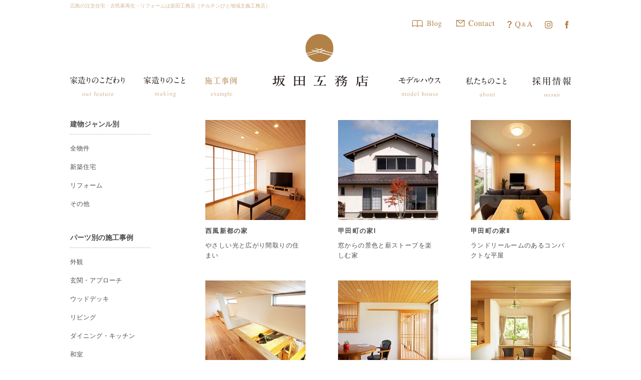

--- FILE ---
content_type: text/html
request_url: https://kigokoro.net/example/?c_id=11
body_size: 16533
content:
<!doctype html>
<html>
	<head>
		<meta charset="UTF-8">
		<meta name="keywords"	content="坂田工務店,広島,東広島,安芸高田,木の家,注文住宅,自然素材,チルチンびと加盟店,自社大工,建築,社寺,仏閣,寺院">
		<meta name="Description" content="坂田工務店は安芸高田・東広島を拠点に広島で家造りをしています。天然木などの自然素材を用い、お客様オリジナルの住宅を自社の大工が施工します。">
		<meta name="viewport" content="width=device-width">
		<meta name="format-detection" content="telephone=no">
		<title>施工事例｜株式会社 坂田工務店</title>
		<link rel="index" title="株式会社坂田工務店" href="/" />
		<link rel="author" title="株式会社坂田工務店" href="/" />
		<link rel="shortcut icon" href="/images/common/favicon.ico">
		<link rel="apple-touch-icon-precomposed" href="" />
		<link rel="stylesheet" type="text/css" href="/css/normalize.css" />
		<link rel="stylesheet" type="text/css" href="/css/style.css" />
		<link rel="stylesheet" type="text/css" href="/css/adjust.css">
		<script type="text/javascript" src="//ajax.googleapis.com/ajax/libs/jquery/2.2.0/jquery.min.js"></script>
		<script type="text/javascript" src="//cdnjs.cloudflare.com/ajax/libs/jquery-easing/1.3/jquery.easing.min.js" charset="utf-8"></script>
		<script>window.jQuery || document.write('<script src="/js/lib/jquery-2.2.0.min.js">\x3C/script>')</script>
		<script>window.jQuery || document.write('<script src="/js/lib/jquery.easing.1.3.js">\x3C/script>')</script>
		<script type="text/javascript" src="/js/lib/jquery.transit.js"></script>
		<script type="text/javascript" src="/js/common.js"></script>
		<script type="text/javascript" src="/js/gallery.js"></script>
	</head>
	<body>
		<div class="menu-btn">
			<a class="menu-trigger">
				<span></span><span></span><span></span>
			</a>
		</div>
		<div class="overlay"></div>		<div class="sp-menu">
			<div class="line"></div>
			<div class="menu-field">
        <ul>
          <li><a href="/">トップページ</a></li>
          <li>
            <span>家造りのこだわり</span>
            <ul>
              <li><a href="/feature/feature.html">家造りのこだわり</a></li>
              <li><a href="/feature/kigokoro.html">木ごころブランド</a></li>
              <li><a href="/feature/family.html">家族オリジナルの設計</a></li>
              <li><a href="/feature/carpenter.html">自社大工による施工</a></li>
              <li><a href="/feature/nature.html">天然木のこだわり</a></li>
              <li><a href="/feature/material.html">素材のこだわり</a></li>
              <li><a href="/feature/architect.html">構造について</a></li>
              <li><a href="/feature/performance.html">性能について</a></li>
            </ul>
          </li>
          <li>
            <span>家造りのこと</span>
            <ul>
              <li><a href="/making/making.html">家造りのこと</a></li>
              <li><a href="/making/reform.html">リフォームについて</a></li>
              <li><a href="/making/flow.html">ワークスロー</a></li>
              <li><a href="/making/cost.html">コストについて</a></li>
              <li><a href="/making/land.html">土地探し</a></li>
              <li>
                <a href="/making/maintenance.html">メンテナンスとサポート</a>
              </li>
              <li>
                <a href="/making/renovation.html">
                  古民家再生
                </a>
              </li>
            </ul>
          </li>
          <li><a href="/example/">施工事例</a></li>
          <li><a href="/modelhouse/">モデルハウス</a></li>
          <li>
            <span>私たちのこと</span>
            <ul>
              <li><a href="/about/">私たちのこと</a></li>
              <li><a href="/about/company.html">会社概要・沿革</a></li>
              <li><a href="/about/map.html">アクセスマップ</a></li>
              <li><a href="/about/recruit.html">採用情報</a></li>
            </ul>
          </li>

          <li>
            <span>採用情報</span>
            <ul>
              <li><a href="/recruit/">採用メッセージ</a></li>
              <li><a href="/recruit/work/">私たちについて</a></li>
              <li><a href="/recruit/recruitment/">募集要項</a></li>
              <li><a href="/recruit/faq/">よくあるご質問</a></li>
            </ul>
          </li>

          <li><a href="/blog/">ブログ</a></li>
          <li><a href="/news/">お知らせ</a></li>
          <li><a href="/contact/">お問い合わせ</a></li>
          <li><a href="/recruit/faq/">よくあるご質問</a></li>
          <li><a href="/policy/">プライバシーポリシー</a></li>
          <li>
            <div>
              <a href="https://www.instagram.com/kigokoro_net/" target="_blank"
                ><img src="/images/common/insta-ico.svg" alt=""
              /></a>
            </div>
            <div>
              <a
                href="https://www.facebook.com/kigokoro.net/?ref=aymt_homepage_panel&eid=ARCUrM-S23LIe5NcEEL-UKOWgGPVQdYwrv94cF4Mj1dnKXCQL0bTSQWAa0M3v-fnwaXskAIb5HyXoBwe"
                target="_blank"
                ><img src="/images/common/facebook-ico.svg" alt=""
              /></a>
            </div>
          </li>
        </ul>
      </div>
		</div>
<header class="sub-nav">
			<nav>
				<div class="sub-logo"><img src="/images/common/sub-logo.svg" alt="株式会社坂田工務店"></div>
				<ul class="center-nav">
					<li><a href="/feature/"><img src="/images/common/sub-feature.svg" alt=""></a></li>
					<li><a href="/making/"><img src="/images/common/sub-making.svg" alt=""></a></li>
					<li><a href="/example/index.php"><img src="/images/common/sub-example-on.svg" alt=""></a></li>
					<li><a href="/modelhouse/"><img src="/images/common/sub-model.svg" alt=""></a></li>
					<li><a href="/about/"><img src="/images/common/sub-about.svg" alt=""></a></li>
					<li>
            <a href="/recruit/"
              ><img src="/images/common/sub-recruit.svg" alt=""
            /></a>
          </li>
				</ul>				<ul class="sub-ico">
					<li><a href="/blog/"><img src="/images/common/sub-blog-ico.svg" alt=""></a></li>
					<li><a href="/contact/"><img src="/images/common/sub-contact-ico.svg" alt=""></a></li>
					<li><a href="/recruit/faq/"><img src="/images/common/sub-faq-ico.svg" alt=""></a></li>
					<li><a href="https://www.instagram.com/kigokoro_net/" target="_blank"><img src="/images/common/insta-ico.svg" alt=""></a></li>
					<li><a href="https://www.facebook.com/kigokoro.net/?ref=aymt_homepage_panel&eid=ARCUrM-S23LIe5NcEEL-UKOWgGPVQdYwrv94cF4Mj1dnKXCQL0bTSQWAa0M3v-fnwaXskAIb5HyXoBwe" target="_blank"><img src="/images/common/facebook-ico.svg" alt=""></a></li>
				</ul>
</nav>
		</header>
		<div class="document-request">
			<a href="/contact/">資料請求・モデルハウス見学予約</a></div>
<header class="main-nav">			<h1 class="top-string">広島の注文住宅・古民家再生・リフォームは坂田工務店［チルチンびと地域主義工務店］</h1>
			<div>				<ul class="ico">
					<li><a href="/blog/"><img src="/images/common/blog-ico.svg"></a></li>
					<li><a href="/contact/"><img src="/images/common/mail-ico.svg"></a></li>
					<li><a href="/recruit/faq/"><img src="/images/common/faq-ico.svg"></a></li>
					<li><a href="https://www.instagram.com/kigokoro_net/" target="_blank"><img src="/images/common/insta-ico.svg"></a></li>
					<li><a href="https://www.facebook.com/kigokoro.net/?ref=aymt_homepage_panel&eid=ARCUrM-S23LIe5NcEEL-UKOWgGPVQdYwrv94cF4Mj1dnKXCQL0bTSQWAa0M3v-fnwaXskAIb5HyXoBwe" target="_blank"><img src="/images/common/facebook-ico.svg"></a></li>
				</ul>
</div>
			<nav>
				<ul class="left-nav">
					<li><a href="/feature/"><img src="/images/common/feature.svg"></a></li>
					<li><a href="/making/"><img src="/images/common/making.svg"></a></li>
					<li><a href="/example/index.php"><img src="/images/common/example-on.svg"></a></li>
				</ul>
				<div class="main-logo"><a href="/"><img src="/images/common/logo.svg" alt="株式会社坂田工務店"></a></div>
				<ul class="right-nav">
					<li><a href="/modelhouse/"><img src="/images/common/model.svg"></a></li>
					<li><a href="/about/"><img src="/images/common/about.svg"></a></li>
					<li>
            <a href="/recruit/"><img src="/images/common/recruit.svg" /></a>
          </li>
				</ul>
			</nav>
		</header>

		<main class="page-example clearfix">
		<div class="right-box">
        			<div class = "thumbnail clearfix" id="">
            	<div class='solid clearfix'>

				<div>
					<a href="./details.php?w_id=100">
						<figure><img src="/cms/img/thumbnail/small_1531389496_0.JPG" style="margin-bottom:0;" ></figure>
						<figcaption>西風新都の家</figcaption>
						<p>やさしい光と広がり間取りの住まい</p>
					</a>
				</div>
				<div>
					<a href="./details.php?w_id=104">
						<figure><img src="/cms/img/thumbnail/small_1546994011_0.JPG" style="margin-bottom:0;" ></figure>
						<figcaption>甲田町の家Ⅰ</figcaption>
						<p>窓からの景色と薪ストーブを楽しむ家</p>
					</a>
				</div>
				<div>
					<a href="./details.php?w_id=105">
						<figure><img src="/cms/img/thumbnail/small_1546994212_0.JPG" style="margin-bottom:0;" ></figure>
						<figcaption>甲田町の家Ⅱ</figcaption>
						<p>ランドリールームのあるコンパクトな平屋
</p>
					</a>
				</div></div>
<div class='solid clearfix'>

				<div>
					<a href="./details.php?w_id=56">
						<figure><img src="/cms/img/thumbnail/small_1499071338_0.JPG" style="margin-bottom:0;" ></figure>
						<figcaption>西条朝日町の家</figcaption>
						<p>光が降り注ぐ明るい住まい</p>
					</a>
				</div>
				<div>
					<a href="./details.php?w_id=101">
						<figure><img src="/cms/img/thumbnail/small_1538965001_0.JPG" style="margin-bottom:0;" ></figure>
						<figcaption>東広島の家</figcaption>
						<p>コンパクトな平屋建ての住まい</p>
					</a>
				</div>
				<div>
					<a href="./details.php?w_id=94">
						<figure><img src="/cms/img/thumbnail/small_1513853771_0.jpg" style="margin-bottom:0;" ></figure>
						<figcaption>街なかの家</figcaption>
						<p>つながり間どりと茶室のある住まい</p>
					</a>
				</div></div>
<div class='solid clearfix'>

				<div>
					<a href="./details.php?w_id=107">
						<figure><img src="/cms/img/thumbnail/small_1546994724_0.JPG" style="margin-bottom:0;" ></figure>
						<figcaption>乃美尾の家</figcaption>
						<p>深い軒のある平屋</p>
					</a>
				</div>
				<div>
					<a href="./details.php?w_id=51">
						<figure><img src="/cms/img/thumbnail/small_1499069789_0.JPG" style="margin-bottom:0;" ></figure>
						<figcaption>ひだまりの家</figcaption>
						<p>風や光を感じる住まい</p>
					</a>
				</div>
				<div>
					<a href="./details.php?w_id=60">
						<figure><img src="/cms/img/thumbnail/small_1499068468_0.JPG" style="margin-bottom:0;" ></figure>
						<figcaption>城之堀の家</figcaption>
						<p>家族３世代が仲良く暮らす住まい</p>
					</a>
				</div></div>
<div class='solid clearfix'>

				<div>
					<a href="./details.php?w_id=93">
						<figure><img src="/cms/img/thumbnail/small_1499061322_0.JPG" style="margin-bottom:0;" ></figure>
						<figcaption>いろはもみじの家</figcaption>
						<p>街なかに建つ２階建の住まい</p>
					</a>
				</div>
				<div>
					<a href="./details.php?w_id=112">
						<figure><img src="/cms/img/thumbnail/small_1566878128_0.png" style="margin-bottom:0;" ></figure>
						<figcaption>吉川の家</figcaption>
						<p>庭とつながる住まい</p>
					</a>
				</div>
				<div>
					<a href="./details.php?w_id=58">
						<figure><img src="/cms/img/thumbnail/small_1499068033_0.JPG" style="margin-bottom:0;" ></figure>
						<figcaption>かぼちゃ束の家</figcaption>
						<p>かぼちゃ束で空間の広がりをみせる心地よい住まい</p>
					</a>
				</div></div>
<div class='solid clearfix'>

				<div>
					<a href="./details.php?w_id=96">
						<figure><img src="/cms/img/thumbnail/small_1533173960_0.jpg" style="margin-bottom:0;" ></figure>
						<figcaption>つなぐ家</figcaption>
						<p>山あいに建つ大屋根の住まい</p>
					</a>
				</div>
				<div>
					<a href="./details.php?w_id=52">
						<figure><img src="/cms/img/thumbnail/small_1533177650_0.jpg" style="margin-bottom:0;" ></figure>
						<figcaption>呉の家</figcaption>
						<p>居心地の良さとデザイン性を兼備えた住まい</p>
					</a>
				</div>
				<div>
					<a href="./details.php?w_id=54">
						<figure><img src="/cms/img/thumbnail/small_1499070303_0.jpg" style="margin-bottom:0;" ></figure>
						<figcaption>ハイジの家</figcaption>
						<p>あたたかな火が住まいを明るく灯す家</p>
					</a>
				</div></div>
<div class='solid clearfix'>

				<div>
					<a href="./details.php?w_id=50">
						<figure><img src="/cms/img/thumbnail/small_1533177089_0.JPG" style="margin-bottom:0;" ></figure>
						<figcaption>川根の家</figcaption>
						<p>家族の想いをカタチに 風土に適した家づくり</p>
					</a>
				</div>
				<div>
					<a href="./details.php?w_id=57">
						<figure><img src="/cms/img/thumbnail/small_1499071817_0.JPG" style="margin-bottom:0;" ></figure>
						<figcaption>ことちゃんの家</figcaption>
						<p>2世帯住宅で幸せに暮らす 木に囲まれた温かみある住まい</p>
					</a>
				</div>
				<div>
					<a href="./details.php?w_id=59">
						<figure><img src="/cms/img/thumbnail/small_1533181737_0.jpg" style="margin-bottom:0;" ></figure>
						<figcaption>中溝の家</figcaption>
						<p>落ち着きのある重厚な住まい</p>
					</a>
				</div></div>
			</div>
			<div class = "pager clearfix">
				<div class="pagination"><ul><li><span class="curpage">1</span></li><li><a href="?c_id=11&p=2">2</a></li><li><a href="?c_id=11&p=3">3</a></li></ul></div>
			</div>
		</div>
		<div class="left-box">
			<div class="menu">
				<h2>建物ジャンル別</h2>
				<ul>
                	<li><a href="/example/">全物件</a></li>
								<li><a href='?c_id=11'>新築住宅</a></li>			<li><a href='?c_id=16'>リフォーム</a></li>			<li><a href='?c_id=13'>その他</a></li>				</ul>
			</div>
			<div class="menu">
				<h2>パーツ別の施工事例</h2>
				<ul>
                				<li><a href='?p_id=20'>外観</a></li>			<li><a href='?p_id=21'>玄関・アプローチ</a></li>			<li><a href='?p_id=27'>ウッドデッキ</a></li>			<li><a href='?p_id=18'>リビング</a></li>			<li><a href='?p_id=19'>ダイニング・キッチン</a></li>			<li><a href='?p_id=29'>和室</a></li>			<li><a href='?p_id=24'>寝室・子ども部屋</a></li>			<li><a href='?p_id=25'>書斎・ワークスペース</a></li>			<li><a href='?p_id=30'>収納・造作家具</a></li>			<li><a href='?p_id=23'>洗面・浴室・トイレ</a></li>			<li><a href='?p_id=22'>階段・吹抜け・廊下</a></li>			<li><a href='?p_id=28'>薪ストーブ</a></li>			<li><a href='?p_id=34'>瓦</a></li>			<li><a href='?p_id=35'>ガルバリウム鋼板</a></li>			<li><a href='?p_id=36'>障子</a></li>			<li><a href='?p_id=32'>神社仏閣</a></li>			<li><a href='?p_id=31'>古民家</a></li>				</ul>
			</div>
		</div>
		</main>

		<footer>
			<section class="pagetop"><a href="#"><img src="/images/common/page-top.svg" alt="PAGE TOP"></a></section>
			<section class="footer-contents">
				<div class="foot-menu">					<ul>
						<li><a href="/contact/">お問い合わせ</a></li>
						<li><a href="/recruit/faq/">よくあるご質問</a></li>
						<li><a href="/policy/">プライバシーポリシー</a></li>
					</ul>
<p class="copyright">&copy; 2016 SAKATA Corporation</p>
				</div>
				<div class="foot-logo"><a href="/"><img src="/images/common/logo-foot.svg" alt="株式会社坂田工務店"></a></div>
			</section>
		</footer>
	</body>
</html>


--- FILE ---
content_type: text/css
request_url: https://kigokoro.net/css/style.css
body_size: 43107
content:
@charset "UTF-8";
/* CSS Document */

/*
	00 layout
	01 index
	02 feature
	03 making
	04 example
	05 modelhouse
	06 about
	07 news
*/

/* clearfix
   ========================================================================== */
*{
	font-family:"游明朝" , "Yu Mincho" , "游明朝体" , "YuMincho" , "ヒラギノ明朝 Pro W3" , "Hiragino Mincho Pro" , "HiraMinProN-W3" , "HGS明朝E" , "ＭＳ Ｐ明朝" , "MS PMincho" , serif;
}
p,.gothic{
	font-family: "游ゴシック", "Yu Gothic", YuGothic, "Hiragino Kaku Gothic ProN", "Hiragino Kaku Gothic Pro", "メイリオ", Meiryo, "ＭＳ ゴシック", sans-serif;
}
p,span,figcaption,a,li{
	transform:rotate(0.05deg);
}
.clear {
	clear: both;
}
A:focus {
	-moz-outline-style: none;
}
/* ClearFix　A */
.clearfix:after {
	content: ".";
	display: block;
	height: 0;
	clear: both;
	visibility: hidden;
}
/* Hides from IE-mac \*/
* html .clearfix {
	height: 1%;
}
.clearfix {
	display: block;
}
/* End hide from IE-mac */

/* for modern browser */
.clearfix:after {
	content: ".";
	display: block;
	height: 0;
	clear: both;
	visibility: hidden;
}
/* for IE 5.5-7 */
.clearfix {
	zoom: 100%;
}
/* for modern browser */
.clearfix {
	display: inline-block;
}
.clearfix:after {
	content: ".";
	display: block;
	height: 0;
	clear: both;
	visibility: hidden;
}
/* Hides from IE-mac \*/
* html .clearfix {
	height: 1%;
}
.clearfix {
	display: block;
}
/* End hide from IE-mac */

/*	00 layout
------------------------------------------*/
/* footer fixed*/
html, body {
	height: 100%;
}
figure,figcaption{
	margin:0;
	padding:0;
}
@media print {
	body {
		display: block;
	}
}
div.maxframe {
	max-width: 1300px;
	margin: auto;
}
.menu-btn,.sp-menu{
	display:none;
}


/*header (main-nav)*/
header.main-nav {
	position: relative;
	width:1000px;
	margin:0 auto;
}
header.main-nav h1.top-string{
	position:absolute;
	color:#D1B390;
	font-size:0.8em;
	top:5px;
	font-weight:normal;
    font-family: YuGothic, '游ゴシック',"ヒラギノ角ゴ Pro W3", "Hiragino Kaku Gothic Pro", "メイリオ", Meiryo, Osaka, sans-serif;
}
header.main-nav > div{
	position:relative;
	width:1000px;
	height:45px;
}
header.main-nav > div ul.ico{
	position:absolute;
	right:5px;
	bottom:0px;
}
header.main-nav > div ul.ico li{
	position:relative;
	display:block;
	float:left;
	margin-left:25px;
}
header.main-nav > div ul.ico li a{
	display:block;
	height:5px;
}
header.main-nav > div img{
	height:15px;
}
header.main-nav nav {
	width: 1000px;
	position: relative;
	margin-top:15px;
	height:140px;
}
header.main-nav nav ul a{
	display:block;
	height:40px;
}
header.main-nav nav ul img{
	height:40px;
	width:auto;
}
header.main-nav nav ul.left-nav li:nth-of-type(1) img {
    height: 39px;
    margin-top: 1px;
}
header.main-nav nav ul.left-nav li:nth-of-type(2) img {
    height: 41px;
    margin-top: 1px;
}
header.main-nav nav ul.left-nav li:nth-of-type(3) img {
    margin-top: 2px;
}
header.main-nav nav ul.right-nav li:nth-of-type(1) img {
    height: 38px;
    margin-top: 2px;
}
header.main-nav nav ul.right-nav li:nth-of-type(2) img {
    height: 38px;
    margin-top: 3px;
}
header.main-nav nav ul.right-nav li:nth-of-type(3) img {
    height: 39px;
    margin-top: 2px;
}
header.main-nav nav ul embed{
	height:40px;
	width:auto;
	display:block;
}
header.main-nav nav ul{
	position:absolute;
	bottom:8px;
}
header.main-nav nav ul li {
	float:left;
}
header.main-nav nav ul.left-nav {
	left:0px;
}
header.main-nav nav ul.left-nav li{
	margin-right:38px;
}
header.main-nav nav ul.right-nav {
	right:0px;
}
header.main-nav nav ul.right-nav li{
	margin-left:51px;
}
header.main-nav nav .main-logo{
	text-align:center;
	width:300px;
	margin:0 auto;
}
header.main-nav nav .main-logo img{
	height: 105px;
    margin-top: 8px;
	}
main .main-image img{
	min-width:1000px;
}
main .main-image{
	min-width:1000px;
	background-size:cover;
	background-position:center center;

}


/*header (sub-nav)*/

header.sub-nav {
	position:fixed;
	width:100%;
	margin:0;
	z-index:500;
	background:white;
	height:70px;
	margin-top:-70px;
}
header.sub-nav > nav{
	position:relative;
	width:1000px;
	margin:0 auto;
	height:30px;
	padding-top:20px;
}
header.sub-nav nav > *{
	float:left;
}
header.sub-nav .center-nav{
	padding:0 29px;
}
header.sub-nav ul li{
	float:left;
	padding-top:5px;
	padding-left:22px;
}
header.sub-nav a{
	height:10px;
	display:block;
}
header.sub-nav nav .sub-logo{
	height:25px;
}
header.sub-nav nav .sub-logo img{
	height:25px;
	width:auto;
}
header.sub-nav ul.center-nav img{
	height:15px;
}
header.sub-nav ul.center-nav li:nth-of-type(-n+2) img {
    height: 14px;
}
header.sub-nav ul.center-nav li:nth-of-type(n+3) img {
    height: 13px;
}
header.sub-nav ul.sub-ico img{
	height:13px;
}
div.document-request{
	position:fixed;
	width:1000px;
	z-index:500;
	margin-left:50%;
	left:-500px;
	top:0px;
	margin-top:100vh;
}

div.document-request a {
    position: absolute;
    right: 0px;
    display: block;
    text-align: center;
    width: 360px;
    height: 47px;
    padding-top: 11px;
    border: 1px #B38146 solid;
    background-color: rgb(255,255,255);
    background-image: url(/images/common/arrow2.svg);
    background-repeat: no-repeat;
    background-size: 9px;
    background-position: 332px 18px;
    color: #B38146;
    box-shadow: 5px 5px 15px 3px rgba(179,129,70,0.3);
    font-family: YuGothic, '游ゴシック',"ヒラギノ角ゴ Pro W3", "Hiragino Kaku Gothic Pro", "メイリオ", Meiryo, Osaka, sans-serif;
    font-size: 1.1em;
}
div.document-request a:before{
	content:url(/images/common/doc-ico.svg);
	display:block;
	position:absolute;
	width:13px;
	left:24px;
	top: 13px;
}
/*main*/
main {
	position: relative;
	font-size: 14px;
	margin-bottom: 150px;
	padding-top:40px;
}

main > section {
	position: relative;
	width:1000px;
	margin:0 auto;
}
.inner-nav{
	width:1000px;
	margin: 15px auto 45px;
}

.inner-nav li{
	height:15px;
}

/*footer*/
footer {
	position: relative;
	width:100%;
	background-color: #B38146;
	min-width:1000px;
}
footer section.pagetop {
	width: 100%;
	height: 60px;
	background: #F0E6DC;
	text-align: center;
	cursor:pointer;
}
footer section.pagetop img {
	width: 64px;
	padding:11px 0 0 0;
}
footer section.footer-contents {
	position:relative;
	width: 1000px;
	margin:0 auto;
	height: 235px;
}
footer section.footer-contents .footer-info {
	position: absolute;
	top: 25px;
	left: 5vw;
}
footer section.footer-contents .foot-logo {
	width: 100%;
	text-align:center;
}
footer section.footer-contents .foot-logo img {
	margin-top:33px;
	width:198px;
}
footer section.footer-contents div.foot-menu{
	position:absolute;
	right:0px;
	height:100%;
	width:200px;
	text-align:right;
}
footer section.footer-contents div.foot-menu ul{
	margin-top:25px;
}
footer section.footer-contents div.foot-menu ul li{
	margin-top:12px;
}
footer section.footer-contents div.foot-menu ul li a{
    color: white;
    font-size: 1em;
    letter-spacing: 0.05em;
	}
footer section.footer-contents p.copyright {
	position:absolute;
	font-family:'Times','Times New Roman';
	font-weight:100;
	color:white;
	letter-spacing:1.5px;
	font-size:6px;
	bottom:5px;
	right:0;
}



/*	01 index
-------------------------------------------*/
/*main*/
main.page-index {
	position:relative;
	width:100%;
}
main.page-index a.detail-button{
  display: block;
    width: 300px;
    text-align: center;
    border: 1px solid lightgray;
    height: 45px;
    line-height: 44px;
    margin: 25px auto 30px auto;
    background-image: url(/images/common/arrow.svg);
    background-repeat: no-repeat;
    background-size: 10px 18px;
    background-position: 250px 13px;
    letter-spacing: 0.1em;
    font-size: 14px;}
main.page-index #backgrounds{
	position:relative;
	margin-bottom:90px;
	height:650px;
	width:100%;
	min-width:1000px;
	background-repeat:no-repeat;
	background-position:center;
	background-size:cover;
	text-align:center;
}
main.page-index #backgrounds .main-image{
	position:absolute;
	width:100%;
	height:100%;

}
main.page-index .pagedown img{
	position:relative;
	margin-top:563px;
	width:46px;
	z-index:100;
}
main.page-index section{
	position:relative;
	width:1000px;
	margin:0px auto 0 auto;
	padding-bottom:100px;
}
main.page-index section h1 {
	text-align:center;
	height:75px;
	margin-bottom:25px;
}
main.page-index section h1 img {
	height:50px;
}

header.main-nav > div > ul li:nth-of-type(2) img {
    height: 13px;
	margin-left: 3px;
}header.main-nav > div > ul li:nth-of-type(3) img {
    margin-top:2px;
}
header.main-nav > div > ul li:nth-of-type(4) img {
    margin-top: 2px;
}
header.main-nav > div > ul li:nth-of-type(5) img {
    margin-top: 2px;
}
main.page-index section .thumbnail{
	position:relative;
	width:100%;
	height:auto;
}
main.page-index section .thumbnail> div{
	margin-top:20px;
	margin-bottom: 25px;
	width:300px;
	float:left;
}
main.page-index section .thumbnail> div:nth-child(3n+2){
	margin:20px  50px 0 50px;
}
main.page-index section .thumbnail> div figcaption{
	text-align:center;
	padding:15px 0;
	font-size:1.1em;
	letter-spacing:0.04em;
	font-weight:500;
}
main.page-index section .thumbnail> div p{
	line-height:1.8em;
	font-size:13px;
	letter-spacing:0.02em;
}
main.page-index section.example > div{
	padding-bottom:30px;
}
main.page-index section.model > div{
	margin-top:30px;
}
main.page-index section.model > div {
	margin-top:30px;
}
main.page-index section.model > div figcaption{
	text-align:center;
	font-size:1.3em;
	letter-spacing:0.11em;
	padding:60px 0 41px 0;
	line-height:2em;
	font-weight:500;
}
main.page-index section.model > div p{
    text-align: center;
    font-size: 1.1em;
    line-height: 2.3em;
    letter-spacing: 0.02em;
    margin-bottom: 45px;
    font-family: "游明朝" , "Yu Mincho" , "游明朝体" , "YuMincho" , "ヒラギノ明朝 Pro W3" , "Hiragino Mincho Pro" , "HiraMinProN-W3" , "HGS明朝E" , "ＭＳ Ｐ明朝" , "MS PMincho" , serif;
	}
main.page-index section.news div{
	position:relative;
	width:100%;
}
main.page-index section.news dl{
	border-style:none none dotted none;
	border-width:1px;
	border-color:#888;
	padding:21px 0 13px 2px;
	background-image:url(/images/common/arrow.svg);
	background-repeat:no-repeat;
	background-size:11px;
	background-position:985px 25px;
}
main.page-index section.news  dl dt{
	float:left;
	padding-top:4px;
    letter-spacing: 0.1em;
	font-family: 'Univers','游ゴシック体','Yu Gothic','YuGothic','sans-serif','ＭＳ Ｐゴシック';
	font-size:0.9em;
}
main.page-index section.news  dl dd{
	margin-left:230px;
	padding-right:25px;
	letter-spacing: 0.1em;
	font-family: 'Univers','游ゴシック体','Yu Gothic','YuGothic','sans-serif','ＭＳ Ｐゴシック';
}

/*footer*/
footer.page-index {

}

/*	02 feature
------------------------------------------*/
/*index*/
.page-feature{
	position:relative;
	padding-bottom:55px;
}
.page-feature div.main-image{
	height:480px;
}
.page-feature section h1{
	text-align:center;
	padding-bottom:65px;
}
.page-feature section h1 img{
	height:50px;
}

.page-feature .inner-nav ul{
	width:1000px;
	padding: 50px 0 65px 0;
	margin:0 auto;
}
.page-feature .inner-nav ul a{
	height:45px;
	display:block
}
.page-feature .inner-nav ul li{
	float:left;
	width:auto;
}
.page-feature .inner-nav ul li:nth-child(n+2){
	margin-left:37px;
}
.page-feature .inner-nav ul li img{
	height:45px;
	width:auto;
}
.page-feature p.discription{
	text-align: center;
    margin-bottom: 100px;
    line-height: 2.8em;
    font-size: 1.2em;
    letter-spacing: 0.05em;
    font-family: "游明朝" , "Yu Mincho" , "游明朝体" , "YuMincho" , "ヒラギノ明朝 Pro W3" , "Hiragino Mincho Pro" , "HiraMinProN-W3" , "HGS明朝E" , "ＭＳ Ｐ明朝" , "MS PMincho" , serif;
		}
.page-feature .index > div{
	position:relative;
	height:180px;
	margin-bottom:60px;
}
.page-feature .index div figure{
	float:left;
	width:240px;
	height:180px;
}
.page-feature .index div > div{
	float:right;
	width:725px;
}
.page-feature .index figcaption{
	font-size:1.2em;
	margin-top:-5px;
	padding-bottom:10px;
	margin-bottom:10px;
	border-bottom:1px dotted gray;
	letter-spacing: 0.08em;
}
.page-feature .index div > div p{
	line-height:1.8em;
}
.page-feature .index div > div a{
	position:absolute;
	display:block;
	height:40px;
	line-height:36px;
	width:170px;
	border:1px solid #CCC;
	vertical-align:middle;
	bottom:0;
	right:0;
	letter-spacing:0.1em;
	text-align:center;
	font-size:14px;
	background-image:url(/images/common/arrow.svg);
	background-repeat:no-repeat;
	background-size:10px 10px;
	background-position:140px 13px;
}
/*feature*/
.page-feature{
	margin:0px 0 65px 0;
}

.page-feature .feature-items .item {
    padding: 60px 0;
}

.page-feature .feature-items .item:nth-child(odd){
	background:#FBFAF6;
}
.page-feature .feature-items .item > div{
	position:relative;
	width:1000px;
	margin:0 auto;
	padding:0 20px;
}

.page-feature .feature-items .item figure{
	float:left;
	padding:0!important;
}
.page-feature .feature-items .item > div > div{
	float:right;
	padding:0!important;
	width:560px;
}

.page-feature .feature-items .item:nth-child(even) figure{
	float:right;
	padding-right: 50px;
}
.page-feature .feature-items .item:nth-child(even) >div >div{
	float:left;
	position:relative;
	height:240px;
	padding-left: 50px;
}

.page-feature .feature-items .item p{
	font-size:0.9em;
}

.page-feature .feature-items figcaption{
	font-size:1.3em;
	font-weight:bold;
	line-height:30px;
	margin-bottom:10px
}
.page-feature .feature-items a{
	position:absolute;
	display:block;
	width:200px;
	text-align:center;
	padding-top:6px;
	height:30px;
	bottom:0px;
	right:19px;
	color:#F29F1F;
}
.page-feature .feature-items a:after{
	content: ' ';
    height: 0;
    position: absolute;
    width: 0;
    border: 5px solid transparent;
    border-left-color:#F29F1F;
    top:37%;
    right:3px;
}

/*kigokoro*/
.page-feature .kigokoro > div{
	height:300px;
	width:100%;
	margin-bottom: 65px;
}
.page-feature .kigokoro  figure{
	width:400px;
	float:left;
}
.page-feature .kigokoro > div div{
	width:550px;
	float:right;
}
.page-feature .kigokoro  figcaption{
	width:100%;
	font-size:1.2em;
	font-weight:bold;
	margin-bottom:20px;
	letter-spacing: 0.04em;
    line-height: 1.5em;
}
.page-feature .kigokoro > div p{
	font-size:13px;
	line-height:2em;
	letter-spacing:0.02em;
}

/*material*/

.page-feature .material-items{
	position:relative;
	width:1000px;
}
.page-feature .material-items .item{
	float:left;
	width:225px;
	height:500px;
}
.page-feature .material-items .solid .item:nth-child(n+2){
	margin-left:33px;
}

.page-feature .material-items .item figcaption{
    font-weight: bold;
    font-size: 1.0em;
    letter-spacing: 0.05em;
    padding: 10px 0;
	}

.page-feature .material-items .item p{
	font-size:0.9em;
	line-height:1.8em;
}

.page-feature .material-items .solid .item:nth-child(4n+1) {
    margin-left: 0;
}


/*	03 making
------------------------------------------*/
/*index*/
.page-making{
	position:relative;
}
.page-making h1{
	padding-bottom:65px;
}
.page-making div.main-image{
	height:480px;
}
.page-making section h1{
	text-align:center;
}
.page-making section h1 img{
	height:50px;

}.page-making section.index h1 img{
	height:53px;
}



.page-making .inner-nav ul{
	width:866px;
	padding: 50px 0 65px 0;
	margin:0 auto;
}
.page-making .inner-nav ul li{
	float:left;
	width:auto;
}
.page-making .inner-nav ul li:nth-child(n+2){
	margin-left:35px;
}
.page-making .inner-nav ul li img{
	height:45px;
	width:auto;
}
.page-making p.discription{
	text-align: center;
    margin-bottom: 100px;
    line-height: 2.8em;
    font-size: 1.2em;
    letter-spacing: 0.05em;
    font-family: "游明朝" , "Yu Mincho" , "游明朝体" , "YuMincho" , "ヒラギノ明朝 Pro W3" , "Hiragino Mincho Pro" , "HiraMinProN-W3" , "HGS明朝E" , "ＭＳ Ｐ明朝" , "MS PMincho" , serif;
		}
.page-making .index > div{
	position:relative;
	height:180px;
	margin-bottom:60px;
}
.page-making .index div figure{
	float:left;
	width:240px;
	height:180px;
}
.page-making .index div > div{
	float:right;
	width:725px;
}
.page-making .index figcaption{
	font-size:1.2em;
	margin-top:-5px;
	padding-bottom:10px;
	margin-bottom:10px;
	border-bottom:1px dotted gray;
	letter-spacing: 0.08em;
}
.page-making .index div > div p{
	line-height:1.8em;
}
.page-making .index div > div a{
	position:absolute;
	display:block;
	height:40px;
	width:170px;
	border:1px solid #CCC;
	bottom:0;
	right:0;
	text-align:center;
	font-size:14px;
	letter-spacing: 0.05em;
	line-height:36px;
	background-image:url(/images/common/arrow.svg);
	background-repeat:no-repeat;
	background-size:10px 10px;
	background-position:140px 13px;
}



/*making*/
.page-making .making-items .item{
	position:relative;
	margin:0 auto;
	padding:50px 0;
	width:100%;
}

.page-making .making > div{
	height:300px;
	width:100%;
	margin-bottom: 65px;
}
.page-making .making  figure{
	width:400px;
	float:left;
}
.page-making .making > div div{
	width:550px;
	float:right;
}
.page-making .making  figcaption{
	width:100%;
	font-size:1.2em;
	font-weight:bold;
	margin-bottom:20px;
	letter-spacing: 0.04em;
    line-height: 1.5em;
}
.page-making .making > div p{
	font-size:13px;
	line-height:2em;
	letter-spacing:0.02em;
}

/*reform*/

.page-making .reform > div{
	height:300px;
	width:100%;
	margin-bottom: 65px;
}
.page-making .reform  figure{
	width:400px;
	float:left;
}
.page-making .reform > div div{
	width:550px;
	float:right;
}
.page-making .reform  figcaption{
	width:100%;
	font-size:1.2em;
	font-weight:bold;
	margin-bottom:20px;
	letter-spacing: 0.04em;
    line-height: 1.5em;
}
.page-making .reform > div p{
	font-size:13px;
	line-height:2em;
	letter-spacing:0.02em;
}

/*flow*/

.page-making .flow-items{
	margin:0px 0 65px 0;
	text-align:center;
}

.page-making .flow-items .item {
    padding: 60px 0;
	margin:0px 0 100px 0;
	position:relative;

}

.page-making .flow-items .item:nth-child(odd){
	background:#FBFAF6;
}

.page-making .flow-items .item > div{
	position:relative;
	width:1000px;
	margin:0 auto;
}
.page-making .flow-items .item .step{
	float:none;
	height:50px;
	width:100%;
	top: -85px;
    position: absolute;
    height: 38px;
}
.page-making .flow-items .item .step img{
   height: 38px;
}

.page-making .flow-items figcaption{
	font-size:1.3em;
	font-weight:600;
	margin-bottom:20px;
	}

.page-making .flow-items p{
	width: 750px;
	margin-left:125px;
}

.page-making .flow-items .item:nth-child(-n+9):after{
	content:' ';
    width: 0;
    height: 0;
    border-top: 10px solid rgba(242,150,0,0.5);
    border-right: 10px solid transparent;
    border-bottom: 50px solid transparent;
    border-left: 10px solid transparent;
    position: absolute;
	margin-left: -10px;
    margin-top: 90px;
	left:50%;
}

/*land*/

.page-making .land > div{
	height:300px;
	width:100%;
	margin-bottom: 65px;
}
.page-making .land  figure{
	width:400px;
	float:left;
}
.page-making .land > div div{
	width:550px;
	float:right;
}
.page-making .land  figcaption{
	width:100%;
	font-size:1.2em;
	font-weight:bold;
	margin-bottom:20px;
	letter-spacing: 0.04em;
    line-height: 1.5em;
}
.page-making .land > div p{
	font-size:13px;
	line-height:2em;
	letter-spacing:0.02em;
}


/*cost*/

.page-making .cost > div{
	height:300px;
	width:100%;
	margin-bottom: 65px;
}
.page-making .cost  figure{
	width:400px;
	float:left;
}
.page-making .cost > div div{
	width:550px;
	float:right;
}
.page-making .cost  figcaption{
	width:100%;
	font-size:1.2em;
	font-weight:bold;
	margin-bottom:20px;
	letter-spacing: 0.04em;
    line-height: 1.5em;
}
.page-making .cost > div p{
	font-size:13px;
	line-height:2em;
	letter-spacing:0.02em;
}

.page-making .cost-ex{
	border-top:1px #888 solid;
	border-bottom:1px #888 solid;
	margin-top:20px;
	padding:20px 0;
	}

/*maintenance*/

.page-making .maintenance > div{
	height:300px;
	width:100%;
	margin-bottom: 65px;
}
.page-making .maintenance  figure{
	width:400px;
	float:left;
}
.page-making .maintenance > div div{
	width:550px;
	float:right;
}
.page-making .maintenance  figcaption{
	width:100%;
	font-size:1.2em;
	font-weight:bold;
	margin-bottom:20px;
	letter-spacing: 0.04em;
    line-height: 1.5em;
}
.page-making .maintenance > div p{
	font-size:13px;
	line-height:2em;
	letter-spacing:0.02em;
}



/*	04 example
------------------------------------------*/
/* index*/
.page-example .left-box .menu ul li {
	font-family: YuGothic, '游ゴシック',"ヒラギノ角ゴ Pro W3", "Hiragino Kaku Gothic Pro", "メイリオ", Meiryo, Osaka, sans-serif;
	}

.page-example{
	position:relative;
	width:1000px;
	margin:0 auto 70px auto;
}
.page-example .left-box{
	position:relative;
	width:180px;
	height:auto;
	float:left;
	padding-bottom:60px;
}
.page-example .left-box .menu {
	position:relative;
	width:100%;
	margin-bottom:50px;
}
.page-example .left-box .menu h2{
	width:160px;
	font-size:1em;
	font-weight:bold;
	padding-bottom:10px;
	border:none;
	border-bottom:dotted 1px #aaa;
}
.page-example .left-box .menu li{
	margin-top:20px;
	font-size:0.9em;
}
.page-example .right-box{
	position:relative;
	width:730px;
	float:right;
	padding-bottom:60px;
}i
.page-example .right-box .thumbnail{
	position:relative;
	width:100%;
	height:auto;
}
.page-example .right-box .thumbnail .solid{
	height:auto;
	width:100;
	padding-bottom:40px;
}
.page-example .right-box .thumbnail .solid> div{
	width:200px;
	float:left;
}
.page-example .right-box .thumbnail .solid > div:nth-child(2){
	margin:0  65px 0 65px;
}

.page-example .right-box .thumbnail figure img{
	height:200px;
	width:200px;
}
.page-example .right-box .thumbnail figcaption{
	text-align: left;
    font-weight: 700;
    letter-spacing: 0.1em;
    font-size: 0.9em;
    padding: 10px 0 10px 0;}
.page-example .right-box .thumbnail div p{
	line-height: 1.6em;
    font-size: 0.9em;
	}

.page-example .pagination ul{
	position:relative;
	margin-top:0px;
	width:100%;
}

.page-example .pagination li {
	float:left;
	line-height:inherit;
  margin-left:10px;
}
.page-example .pagination li span{
	color: #B38146;
}
/*detailes*/
.page-example .right-box h1{
	font-size:1.2em;
	padding-bottom:45px;
}
.page-example .detail-main-image img{
	max-width:100%;
	height:auto;
}
.page-example .sample-description{
	position:relative;	width:100%;
	height:auto;
	font-size:0.9em;
    margin-bottom: 60px;
	}
.page-example .sample-description td:first-child{
	width:450px;
	padding-right:70px;
}
.page-example .sample-description h3{
	padding-bottom:20px;
}
.page-example .sample-description td:last-child{
	vertical-align:top;
	width:250px;
}
.page-example .sample-description dl{
	padding-left:25px;
	border-left:dotted 1px #aaa;
}
.page-example .sample-description dt{
	float:left;
	width:80px;
}
.page-example .sample-description dt,
.page-example .sample-description dd{
	padding-bottom:5px;
}

.page-example .clearfix img + p{
    margin-bottom: 60px;
}


/*	05 modelhouse
------------------------------------------*/
.page-modelhouse{
	position:relative;
}
.page-modelhouse div.main-image{
	height:480px;
	text-align:center;
}
.page-modelhouse div.main-image img{
	height:75px;
	margin-top:210px;
}
.page-modelhouse h2{
    text-align: center;
    font-size: 1.5em;
    line-height: 2em;
    letter-spacing: 0.02em;
    padding: 80px 0 45px 0;
    font-weight: 500;
		}
.page-modelhouse p.discription{
	text-align: center;
    padding-bottom: 90px;
    line-height: 2em;
    font-size: 1.1em;
    font-family: "游明朝" , "Yu Mincho" , "游明朝体" , "YuMincho" , "ヒラギノ明朝 Pro W3" , "Hiragino Mincho Pro" , "HiraMinProN-W3" , "HGS明朝E" , "ＭＳ Ｐ明朝" , "MS PMincho" , serif;
	}
.page-modelhouse .thumbnail div{
	width:475px;
	padding-bottom:40px;
	height:550px;
}
.page-modelhouse .thumbnail div:nth-child(even){
	float:right;
}
.page-modelhouse .thumbnail div:nth-child(odd){
	float:left;
}

.page-modelhouse .thumbnail div figcaption{
	font-size:1.2em;
	text-align:center;
	margin:15px 0;
	letter-spacing:0.04em;
}
.page-modelhouse .thumbnail div p{
	font-size:13px;
	letter-spacing:0.02em;
	line-height:1.8em;
}
.page-modelhouse .map h2{
	text-align:center;
}

.page-modelhouse .map h2 img{
	height:60px;
}

/*	06 about
------------------------------------------*/
.page-about{
	position:relative;
}
.page-about div.main-image{
	height:480px;
}
.page-about section h1{
	text-align:center;
	padding-bottom:50px;
}
.page-about section h1 img{
	height:50px;
}

.page-about .inner-nav ul{
	width:580px;
    padding: 50px 0 85px 0;
    margin: 0 auto;
	}
.page-about .inner-nav a{
	display:block;
	height:45px;
}
.page-about .inner-nav ul li{
	float:left;
	width:auto;
	margin-right:30px;
}
.page-about .inner-nav ul li:nth-child(n+2){
	margin-left:35px;
}
.page-about .inner-nav ul li img{
	height:45px;
	width:auto;
}
.page-about p.discription{
    text-align: center;
    margin-bottom: 100px;
    line-height: 2.6em;
    font-size: 1.2em;
    letter-spacing: 0.04em;
    font-family: "游明朝" , "Yu Mincho" , "游明朝体" , "YuMincho" , "ヒラギノ明朝 Pro W3" , "Hiragino Mincho Pro" , "HiraMinProN-W3" , "HGS明朝E" , "ＭＳ Ｐ明朝" , "MS PMincho" , serif;
	}
.page-about .about > div{
	position:relative;
	margin-bottom:40px;
}

.page-about .about .greeting{
	width:100%;
	margin-bottom:90px;
	float:left;
	}
.page-about .about div figure{
	float:left;
	margin-bottom:-3px;
}
.page-about .about div > span{
	float:right;
	width:730px;
}
.page-about .about .greeting:nth-child(2n) figure{
	float:right;
}
.page-about .about .greeting+.greeting figure img{
	width:180px;
}
.page-about .about .greeting:nth-child(2n) span{
	width:775px;
	margin-right:45px;
}

.page-about .about .greeting:nth-of-type(3) span {
    width: 775px;
}

.page-about .about div span p{
	letter-spacing:-0.04em;
	line-height:1.8em;
}

.page-about .name{
	font-size:1em;
	margin-bottom:15px;
	}
.page-about .name span{
	font-family: "游明朝" , "Yu Mincho" , "游明朝体" , "YuMincho" , "ヒラギノ明朝 Pro W3" , "Hiragino Mincho Pro" , "HiraMinProN-W3" , "HGS明朝E" , "ＭＳ Ｐ明朝" , "MS PMincho" , serif;
	font-size: 1.4em;
    margin-left: 20px;
    letter-spacing: .06rem;
	}

.page-about .about div > div a{
	position:absolute;
	display:block;
	height:40px;
	width:170px;
	border:1px solid #CCC;
	padding-top:7px;
	bottom:0;
	right:0;
	text-align:center;
	font-size:1.1em;
	background-image:url(/images/common/arrow.svg);
	background-repeat:no-repeat;
	background-size:10px;
	background-position:140px 15px;
}

.page-about h2{
	font-size: 1.2em;
    letter-spacing: 0.1em;
	margin-bottom:25px;
	font-family: "游明朝" , "Yu Mincho" , "游明朝体" , "YuMincho" , "ヒラギノ明朝 Pro W3" , "Hiragino Mincho Pro" , "HiraMinProN-W3" , "HGS明朝E" , "ＭＳ Ｐ明朝" , "MS PMincho" , serif;
	}

.page-about .map{
	width:100%;
	float:left;
	margin-bottom:90px;
	}

.page-about .map .address{
	display:block;
	width:35%;
	float:left;
	}

.page-about iframe{
	float:right;
	}

.page-about .staff-txt{
	width:100%;
	float:left;
	letter-spacing:-0.02em;
	line-height:1.8em;
	}

.page-about .staff{
	width:100%;
	float:left;
	}

.page-about .staff div img{
	margin-bottom:-3px;
}
.page-about .staff div{
	float:left;
	margin-right:25px;
	margin-bottom:40px;
	}

.page-about .logoimg{
	float: left;
	margin-top: 60px;
}

.page-about .logoimg img{
	display: block;
	margin-right: 50px;
	width:180px;
	float: left;
}
.page-about .logoimg p{
	display: block;
	margin-left: 100px;
}

.page-about .company .list{
	width:100%;
	float:left;
	border-top:1px dotted  #aaa;
	margin-bottom:90px;
	}

.page-about .company .list dl{
	width:100%;
	float:left;
	border-bottom:1px dotted  #aaa;
	padding:25px 0 25px 20px;
	font-size:1em;
	}

.page-about .company .list dl dt{
	width:20%;
	float:left;
	font-family: 'Univers','游ゴシック体','Yu Gothic','YuGothic','sans-serif','ＭＳ Ｐゴシック';
	}

.page-about .company .list dl dd{
	width:80%;
	float:left;
	font-family: 'Univers','游ゴシック体','Yu Gothic','YuGothic','sans-serif','ＭＳ Ｐゴシック';
	line-height:2em;
	}

.page-about div > a{
	position: absolute;
    display: block;
    height: 40px;
    width: 170px;
    border: 1px solid #CCC;
    bottom: 7px;
    right: 0;
    text-align: center;
    font-size: 1.1em;
    line-height: 35px;
    background-image: url(/images/common/arrow.svg);
    background-repeat: no-repeat;
    background-size: 10px 10px;
    background-position: 140px 13px;
	}

/*kigokoro*/
.page-about .kigokoro > div{
	height:300px;
	width:100%;
	margin-top:50px;
}
.page-about .kigokoro  figure{
	width:400px;
	float:left;
}
.page-about .kigokoro > div div{
	width:550px;
	float:right;
}
.page-about .kigokoro  figcaption{
	width:100%;
	font-size:1.2em;
	margin-bottom:20px;
}
.page-about .kigokoro > div p{
	font-size:0.9em;
	line-height:20px;
	letter-spacing:0px;
}

/*	07 news
------------------------------------------*/
main.page-news {
	position:relative;
	width:100%;
}
main.page-news a.detail-button{
	display:block;
	width:300px;
	font-weight:bold;
	text-align:center;
	border:1px solid lightgray;
	height:40px;
	padding:9px 0 1px 0;
	margin:20px auto 30px auto;
	background-image:url(/images/common/arrow.svg);
	background-repeat:no-repeat;
	background-size:10px;
	background-position:250px 14px;
}
main.page-news .main-image{
	position:relative;
	margin-bottom:60px;
	height:480px;
	width:100%;
}

main.page-news .main-image .pagedown img{
	margin-top:563px;
	width:46px;
}
main.page-news section{
	position:relative;
	width:1000px;
	margin:0px auto 0 auto;
	padding-bottom:65px;
}
main.page-news section h1 {
	text-align:center;
	height:75px;
}
main.page-news section h1 img {
	height:48px;
}

main.page-news section.news dl{
    border-style: none none dotted none;
    border-width: 1px;
    border-color: #888;
    padding: 21px 0 13px 2px;
    background-image: url(/images/common/arrow.svg);
    background-repeat: no-repeat;
    background-size: 11px;
    background-position: 985px 25px;
	}
main.page-news section.news  dl dt{
	float: left;
    padding-top: 4px;
    letter-spacing: 0.1em;
    font-family: 'Univers','游ゴシック体','Yu Gothic','YuGothic','sans-serif','ＭＳ Ｐゴシック';
    font-size: 0.9em;
	}
main.page-news section.news  dl dd{
	margin-left: 230px;
    padding-right: 25px;
    letter-spacing: 0.1em;
    font-family: 'Univers','游ゴシック体','Yu Gothic','YuGothic','sans-serif','ＭＳ Ｐゴシック';}
main.page-news .pagination ul{
	position:relative;
	margin-top:0px;
	width:100%;
	margin-top:50px;
}
main.page-news .pagination li {
	float:left;
	line-height:inherit;
	margin-right:15px;
}
main.page-news .pagination li span{
	color: #B38146;
}
main.page-news .details time{
	display:block;
	padding:30px 0 10px 0;
}
main.page-news .details p{
	padding:20px 0;
}
main.page-news .back-list{
	position: absolute;
    display: block;
    height: 40px;
    width: 170px;
    border: 1px solid #CCC;
    padding-top: 7px;
    bottom: 0;
    left: 0;
    text-align: center;
    font-size: 1.1em;
    background-image: url(/images/common/r-arrow.svg);
    background-repeat: no-repeat;
    background-size: 10px;
    background-position: 20px 15px;
}

/*	faq
------------------------------------------*/
.page-faq{
	position:relative;
}
.page-faq div.main-image{
	height:480px;
}
.page-faq section h1{
	text-align:center;
	padding-bottom:65px;
}
.page-faq section h1 img{
	height:50px;
}

.page-faq section h1{
	text-align: center;
    padding-bottom: 74px;
	margin-top:49px;
	}

.page-faq div{
	border-bottom:1px dotted #888;
	padding-bottom:30px;
	}


.page-faq dl{
	width:100%;
	margin: 0 auto 20px;
	}

.page-faq dl dt{
	width:30px;
	float:left;
	font-weight:800;
	}

.page-faq dl dd{
	display:table;
	}

.page-faq dl .question{
	font-size:1.2em;
	letter-spacing:0.1em;
	font-weight:bold;
	}

.page-faq .answer{
	font-family: "游ゴシック", "Yu Gothic", YuGothic, "Hiragino Kaku Gothic ProN", "Hiragino Kaku Gothic Pro", "メイリオ", Meiryo, "ＭＳ ゴシック", sans-serif;
	font-size:1.05em;
	line-height:1.8em;
	}

.page-faq .answer span{
	border-bottom:1px #888 solid;
	padding-bottom:2px;
	}

	.page-faq .faq div {
		margin-bottom: 42px;
	}

.page-faq .q-color{
	color:#B38146;
	font-size:1.2em;
	}

.page-faq .a-color{
	color:#FF0004;
	font-size:1.2em;
	}



/*	privacy policy
------------------------------------------*/

.page-policy{
	position:relative;
}
.page-policy div.main-image{
	height:480px;
}
.page-policy section h1{
	text-align:center;
	padding-bottom:65px;
}
.page-policy section h1 img{
	height:50px;
}

.page-policy .policy div{
	margin-bottom:60px;
	}

.page-policy section h1{
	text-align: center;
    padding-bottom: 65px;
	margin-top:85px;
	}

.page-policy p.discription{
	text-align: center;
    margin-bottom: 100px;
    line-height: 2.8em;
    font-size: 1.2em;
    letter-spacing: 0.05em;
    font-family: "游明朝" , "Yu Mincho" , "游明朝体" , "YuMincho" , "ヒラギノ明朝 Pro W3" , "Hiragino Mincho Pro" , "HiraMinProN-W3" , "HGS明朝E" , "ＭＳ Ｐ明朝" , "MS PMincho" , serif;
		}

.page-policy figcaption{
	font-size:1em;
	margin-top:-5px;
	padding-bottom:10px;
	letter-spacing: 0.02em;
	font-family: 'Univers','游ゴシック体','Yu Gothic','YuGothic','sans-serif','ＭＳ Ｐゴシック';
	font-weight:bold;
}


/*	contact
------------------------------------------*/
/*index*/
.page-contact{
	position:relative;
}
.page-contact h1{
	padding-bottom:65px;
}
.page-contact div.main-image{
	height:480px;
	margin-bottom:90px;
}
.page-contact section{
	width:700px;
}
.page-contact section h1{
	text-align:center;
}
.page-contact section h1 img{
	height:50px;
}
.page-contact .contact-head{
	height:246px;
	border-style:dotted none dotted none;
	border-width:1px;
	letter-spacing: 0.1em;
}
.page-contact section > div h3{
	display:block;
	margin:40px;
	text-align:center;
    margin-top: 60px;
    margin-bottom: 45px;
	letter-spacing: 0.1em;
}
.page-contact .contact-head dl dt{
	float:left;
	font-weight:bold;
}
.page-contact .contact-head dl dd,
.page-contact .contact-head dl dt{
	margin-bottom:7px;
	font-size:1.1em;
	font-family: YuGothic, '游ゴシック',"ヒラギノ角ゴ Pro W3", "Hiragino Kaku Gothic Pro", "メイリオ", Meiryo, Osaka, sans-serif;
	letter-spacing: 0.1em;
}
.page-contact .required-be{
	padding-bottom:30px;
}
.page-contact .contact-head dl{
	width:220px;
	margin:0 auto;
}
.page-contact .contact-form dl dt{
	float:left;
	width:300px;
	display:block;
	padding-top:16px;
}
.page-contact .contact-form dl dd{
	width:400px;
	float:right;
}
.page-contact .contact-form dl dd label {
    font-family: YuGothic, '游ゴシック',"ヒラギノ角ゴ Pro W3", "Hiragino Kaku Gothic Pro", "メイリオ", Meiryo, Osaka, sans-serif;
}
.page-contact .contact-form dl.clearfix{
	margin-bottom:20px;
	}
.page-contact .contact-form dl.clearfix:nth-of-type(1) dd{
	margin-top:12px;
	}
.page-contact .contact-form dl.clearfix:nth-of-type(9) dd{
	margin-top:12px;
	}
.page-contact .contact-form dl.clearfix:nth-of-type(10) dd{
	margin-top:12px;
	}
.page-contact .contact-form dl dd input{
	margin:7px 0;
}
.page-contact .contact-form dl dd input[type="text"]{
	width:100%;
	margin:12px 0;
}
.page-contact .contact-form dl dd input.zip{
	width:45%;
}
.page-contact .contact-form dl dd input.tel{
	width:27%;
}
.page-contact .contact-form dl dd textarea{
	width:100%;
	height:150px;
	margin:10px 0;
}
.page-contact .contact-form b{
	display:block;
	margin:55px 0 30px 0;
}
.page-contact .last-confirm .backform a,
.page-contact .last-confirm .control input,
.page-contact .control-confirm .backform a,
.page-contact .contact-form .control input{
	display:inline-block;
	font-family: "游ゴシック", "Yu Gothic", YuGothic, "Hiragino Kaku Gothic ProN", "Hiragino Kaku Gothic Pro", "メイリオ", Meiryo, "ＭＳ ゴシック", sans-serif;
	width:300px;
	height:60px;
	background:orange;
	border:none;
	border-radius:30px;
	color:white;
	margin-top:50px;
	position:relative;
	letter-spacing: 0.1em;
}
.page-contact .control-confirm .backform{
	width:100%;
	text-align:center;
}

.page-contact .last-confirm .backform a,
.page-contact .control-confirm .backform a{
	text-align:center;
	font-size:1.2em;
	padding-top:20px;
}
.page-contact .contact-form .control input::after{
  display: inline-block;
  border: 8px solid transparent;
  border-left-color: #000;
  position: absolute;
  right: -16px;
  top: 50%;
  margin-top: -8px;
}

.page-contact .last-confirm .backform a{float:left;}
.page-contact .last-confirm .control input{float:right;}


/*----------------------------------
ここからのコード、整理してないので触らないようにお願いします。
適当なタイミングでリファクタリングしますbyとね
----------------------------------*/
.page-contact .contact_title{
	font-size:18px;
	margin-top:40px;
	margin-bottom:20px;
}

.contact_string{
	margin-bottom:50px;
	letter-spacing:0.05em;
	line-height:26px;
}
.contact_string span{
	font-size:16px;
	color:inherit;
	letter-spacing:0.05em;
}
.contact_string a{
	color:inherit;
	text-decoration:none;
	font-weight:normal;
	}

.contact_string span.small{
	font-size:12px;
	margin-left:10px;
}

.contact_string dl{
	border-top:solid 1px #E6E6E6;
	width:725px;
	min-height:30px;
	clear:both;
}

.contact_string dl dt{
	width:245px;
	float:left;
	font-family: "AxisStd-Medium";
	padding:20px 0;
}

.contact_string dl dd{
	width:480px;
	float:left;
	padding:20px 0;
}

.contact_string input[type="text"]{
	width:475px;
}

.contact_string textarea{
	height:90px;
	width:475px;
}

.contact_string input[type="text"].zip,
.contact_string input[type="text"].tel{
	width:50px;
}

.contact_string p{
	clear:both;
	margin:10px 0;
}

.contact_string dl.border_end{
	display: flex;
	border-bottom:solid 1px #E6E6E6;
	clear:both;
	margin-bottom:60px;
}

.control{
	width:725px;
	text-align:center;
}
.control-confirm{
	width:725px;
	float:left;
	padding-top:25px;
	border-top:solid 1px #E6E6E6;
	}
.control input , .control-confirm input{
	outline:none;
	}


.control-confirm div{
	width:50%;
	float:left;
	}
.sendmail{ text-align:right;}
.backform{ text-align:left; font-size:11px;}


.contact_string ul{
	border-top:solid 1px #E6E6E6;
	width:725px;
	padding:20px 0;
	float:left;
}
/*----------------------------------------------------
    ここまで。
 * --------------------------------------------------*/


/*	 blog
------------------------------------------*/
/* index*/
.page-blog .left-box .menu ul li {
	    letter-spacing: 0.05em;
	font-family: YuGothic, '游ゴシック',"ヒラギノ角ゴ Pro W3", "Hiragino Kaku Gothic Pro", "メイリオ", Meiryo, Osaka, sans-serif;
}
.page-blog{
	position:relative;
	width:1000px;
	margin:0 auto 70px auto;
}
.page-blog .left-box{
	position:relative;
	width:180px;
	height:auto;
	float:left;
	padding-bottom:60px;
}
.page-blog .left-box .menu {
	position:relative;
	width:100%;
	margin-bottom:50px;
}
.page-blog .left-box .menu h2{
	width:160px;
	font-size:1em;
	font-weight:bold;
	padding-bottom:10px;
	border:none;
	border-bottom:dotted 1px #aaa;
	letter-spacing: 0.05em;
}
.page-blog .left-box .menu li{
	margin-top:20px;
	font-size:0.9em;
}
.page-blog .right-box{
	position:relative;
	width:730px;
	float:right;
	padding-bottom:60px;
}
.page-blog .pagination ul{
	position:relative;
	margin-top:0px;
	width:100%;
}

.page-blog .pagination li {
	float:left;
	line-height:inherit;
	margin-right:15px;
}
.page-blog .pagination li span{
	color: #B38146;
}
.page-blog .right-box h1{
	font-size:1.2em;
	padding-bottom:45px;
}
.page-blog .blog_details >div{
}
.page-blog .blog_details > div h3 a{
	letter-spacing: 0.1em;
    font-size: 1.1em;
}
.page-blog .blog_details > div h3 a:hover{
	color:grey;
}.page-blog .blog_details > div time{
display: block;
    margin-top: 15px;
    font-family: YuGothic, '游ゴシック',"ヒラギノ角ゴ Pro W3", "Hiragino Kaku Gothic Pro", "メイリオ", Meiryo, Osaka, sans-serif;
    letter-spacing: 0.05em;
	}
.page-blog hr{
	margin:60px 0px;
	border-style:solid none none none;
	border-color:#aaa;
	border-width:1px;
}
.page-blog .back-list{
	position: absolute;
    display: block;
    height: 40px;
    width: 170px;
    border: 1px solid #CCC;
	line-height:35px;
    bottom: 0;
    left: 0;
    text-align: center;
    font-size: 14px;
    background-image: url(/images/common/r-arrow.svg);
    background-repeat: no-repeat;
    background-size: 10px 10px;
    background-position: 20px 13px;
}

.page-blog .pager{
	padding-top:80px;
}
.page-blog .blog_detail time{
	display: block;
    margin-top: 15px;
    font-family: YuGothic, '游ゴシック',"ヒラギノ角ゴ Pro W3", "Hiragino Kaku Gothic Pro", "メイリオ", Meiryo, Osaka, sans-serif;
    letter-spacing: 0.05em;
	}
.blog_detail.clearfix h3 {
    letter-spacing: 0.1em;
    font-size: 1.1em;
}

.blog_detail .fullsize_text {
    font-size: 1em;
    font-family: YuGothic, '游ゴシック',"ヒラギノ角ゴ Pro W3", "Hiragino Kaku Gothic Pro", "メイリオ", Meiryo, Osaka, sans-serif;
    letter-spacing: 0.05em;
}


--- FILE ---
content_type: text/css
request_url: https://kigokoro.net/css/adjust.css
body_size: 29690
content:
@charset "UTF-8";
/* CSS Document */


@media screen and (min-width:750px) and (max-width:1000px){

div.document-request{
	position:fixed;
	width:100%;
	z-index:500;
	top:0px;
	margin:100vh 0 0 0;
	left:0;
}
div.document-request a {
    position: absolute;
    right: 0px;
    display: block;
    text-align: center;
    width: 360px;
    height: 47px;
    padding-top: 11px;
    border: 1px #B38146 solid;
    background-color: rgb(255,255,255);
    background-image: url(/images/common/arrow2.svg);
    background-repeat: no-repeat;
    background-size: 9px;
    background-position: 332px 18px;
    color: #B38146;
    box-shadow: 5px 5px 15px 3px rgba(179,129,70,0.3);
    font-family: YuGothic, '游ゴシック',"ヒラギノ角ゴ Pro W3", "Hiragino Kaku Gothic Pro", "メイリオ", Meiryo, Osaka, sans-serif;
    font-size: 1.1em;
}
div.document-request a:before{
	content:url(/images/common/doc-ico.svg);
	display:block;
	position:absolute;
	width:13px;
	left:24px;
}

/*making*/
.page-making .flow-items {
	min-width:1000px;
}
}

/*responsive*/
@media screen and (max-width:750px) {

/*
	00 layout
	01 index
*/

/*	00 layout
------------------------------------------*/
html,body *{
	font-size:3.7vw;
}
body.noscroll{
	overflow:hidden;
	height:100%
}
header.sub-nav{display:none;}
header.main-nav > div,
header.main-nav h1.top-string,
header.main-nav nav ul{
	display:none;
}
header.main-nav nav,
header.main-nav{
	width:100%;
	height:26vw;
	padding:1px;
	margin-bottom:7vw;
}
header.main-nav nav .main-logo{
	margin:0 auto;
	width:100%;
}
header.main-nav .main-logo img{
	margin-top:3vw;
	height:23vw!important;
}
main{
	width:100%;
	padding-top:4vw!important;
	padding-bottom:40vw!important;
	margin-bottom:0!important;
}

main section h1 img{
	height:10.5vw !important;
}
main section h1{
	margin:0!important;
	padding:0!important;
	height:20vw!important;
}

main .main-image,
main div#backgrounds .main-image,
main div#backgrounds{
	height:80vw !important;
	width:100% !important;
	min-width:100%!important;
}
main div.main-image,
main div#backgrounds{
	margin-bottom:10vw!important;
}
main.page-index #backgrounds{
	overflow:hidden;
}
main section{
	width:100% !important;
	padding-bottom:20vw!important;
}
section figure img{
	max-width:100%;
	margin-bottom: 20px;
}
main section div.thumbnail > div:last-child{
	margin-bottom:0!important;
}
main section  figcaption{
	font-size:4.1vw!important;
	padding:3vw 0!important;
}
main section figcaption+P{
	font-size:3.7vw!important;
}
a.detail-button{
	height:13vw!important;
	background-position:75vw 5vw!important;
	background-size:3vw 3vw!important;
	font-size:3.7vw!important;
	margin-top:5vw!important;
	margin-bottom:10vw 0!important;
	line-height:12.5vw!important;
	padding:0!important;
}
main  p.discription{
	font-size:3.7vw!important;
	line-height:7vw!important;
	margin-bottom:14vw!important;
	padding-bottom:0!important;
}

footer section.footer-contents,
footer,footer section.pagetop,
footer div.foot-logo{
	width:100%;
	min-width:100%;
}
footer section.pagetop{
	height:14vw;
}
footer section.pagetop a img{
	width:18vw;
	padding-top:2.5vw;
}
footer section.footer-contents {
	height:70vw;
}
footer section.footer-contents .foot-logo img{
	margin-top:16vw;
	width:auto;
	height:27vw;
}
footer section.footer-contents div.foot-menu{
	width:100%;
	text-align:center;
}
footer section.footer-contents p.copyright{
	display:inline;
	text-align:center;
	width:100%;
	bottom:0;
	font-size:3.5vw;
}
footer section.footer-contents div.foot-menu ul{
	display:none;
}
div.document-request{
	position:fixed;
	width:100%;
	z-index:70;
	top:0px;
	margin:100vh 0 0 0;
	left:0;
}
div.document-request a {
    position: absolute;
    right: 0px;
    display: block;
    text-align: center;
    width: 100%;
    height: 16vw;
    padding-top:4.6vw;
    border: 1px #B38146 solid;
    background-color: rgb(255,255,255);
    background-image: url(/images/common/arrow2.svg);
    background-repeat: no-repeat;
    background-size: 3vw;
    background-position: 87vw 6.7vw;
    color: #B38147;
    box-shadow: 5px 5px 15px 3px rgba(179,129,70,0.3);
    font-family: YuGothic, '游ゴシック',"ヒラギノ角ゴ Pro W3", "Hiragino Kaku Gothic Pro", "メイリオ", Meiryo, Osaka, sans-serif;
    font-size: 1.1em;
}
div.document-request a:before{
	content:url(/images/common/doc-ico.svg);
	display:block;
	position:absolute;
	width:4vw;
	top:4.8vw;
	left:8vw;
}

nav.inner-nav{
	display:none;
}
div.overlay{
	position:fixed;
	z-index:80;
	height:105vh;
	width:100%;
	background:rgba(0,0,0,0.4);
	display:none;
}
div.sp-menu{
	transition:all .4s;
	-moz-transition:all .4s;
	-webkit-transition:all .4s;
	-o-transition:all .4s;
	display:block;
	position:fixed;
	height:105vh;
	width:75vw;
	background-color:rgba(255,255,255,1);
	z-index:190;
	right:-75vw;
}
div.sp-menu.active{
	right:0;
}
div.sp-menu .line{
	position:absolute;
	left:0px;
	width:0px;
	height:105vh;
	border-style:none none none solid;
	border-width:1px;
	border-color:#B38146;
	top:14.8vw;
}
div.menu-field{
	position:absolute;
	overflow:scroll;
	width:75vw;
	height:105vh;
}
div.menu-field > ul{
	position:relative;
	left:7vw;
	width:82%;
	padding-bottom:20vw;
}
div.menu-field > ul > li{
	position:relative;
	padding:4.5vw 0 4.5vw 3vw;
	border-style:none none dotted none;
	border-width:1px;
	border-color:#B38146;
	position:relative;
	min-height:15vw;
}
div.menu-field > ul > li > span,
div.menu-field > ul > li > a{
	position:static;
	font-size:4vw;
	width:100%;
	color:#B38146;
	display:inline-block;
	line-height:6vw;
	vertical-align:bottom;
}
div.menu-field ul ul{
	position:relative;
	left:3vw;
	width:82%;
	transition:all .4s;
	-moz-transition:all .4s;
	-webkit-transition:all .4s;
	-o-transition:all .4s;
	height:0;
	overflow:hidden;
}
div.menu-field > ul > li > span:before{
	position:absolute;
	height:5vw;
	width:5vw;
	display:inline-block;
	content:" ";
	left:0;
	margin-left:50vw;
	background-image:url(/images/common/nav-plus.svg);
	background-repeat:no-repeat;
	background-size:5vw;
}
div.menu-field > ul > li > span.open:before{
	background-image:url(/images/common/nav-minus.svg);
}

div.menu-field ul ul.open{
	padding:3vw 0 2vw 0;
}
div.menu-field ul ul li{
	padding:2vw 0 2vw 2vw;
}

div.menu-field ul ul li a{
	display:inline-block;
	height:5.6vw;
}
div.menu-field > ul > li > span,
div.menu-field > ul > li > a{
	font-size:4vw;
	color:#B38146;
}

div.menu-field > ul > li > div {
    display: inline-block;
    margin-right: 5vw;
	margin-left: 2.5vw;
    margin-top: 5px;
}

div.menu-field > ul > li > div a img {
    height: 5vw;
}

div.menu-btn{
	transition:all .4s;
	-moz-transition:all .4s;
	-webkit-transition:all .4s;
	-o-transition:all .4s;
	display:block;
	position:fixed;
	z-index:100;
	right:0;
}
div.menu-btn.active{
	right:74.8vw;
}
.menu-trigger,
.menu-trigger span{
	display:inline-block;
	transition:all .4s;
	-moz-transition:all .4s;
	-webkit-transition:all .4s;
	-o-transition:all .4s;
	box-sizing:border-box;
}
.menu-trigger{
	position:relative;
	width:15vw;
	height:15vw;
	background:rgba(255,255,255,1);
	border-style:none none solid solid;
	border-width:1px;
	border-color:#B38146;
}
.menu-trigger span{
	position:absolute;
	width:9vw;
	height:1vw;
	background-color:#B38146;
	left:3vw;
}
.menu-trigger span:nth-of-type(1){top:3.5vw;}
.menu-trigger span:nth-of-type(2){top:7vw;}
.menu-trigger span:nth-of-type(3){bottom:3.5vw;}
.menu-trigger.active span:nth-of-type(1){
	-moz-transform:translateY(3.5vw) rotate(-45deg);
	-o-transform:translateY(3.5vw) rotate(-45deg);
	-webkit-transform:translateY(3.5vw) rotate(-45deg);
	-webkit-transform-origin:translateY(3.5vw) rotate(-45deg);
	transform:translateY(3.5vw) rotate(-45deg);
}
.menu-trigger.active span:nth-of-type(2){
	opacity:0;
}
.menu-trigger.active span:nth-of-type(3){
	-moz-transform:translateY(-3.5vw) rotate(45deg);
	-o-transform:translateY(-3.5vw) rotate(45deg);
	-webkit-transform:translateY(-3.5vw) rotate(45deg);
	-webkit-transform-origin:translateY(-3.5vw) rotate(45deg);
	transform:translateY(-3.5vw) rotate(45deg);
}


/*	01 index
------------------------------------------*/

main.page-index{
	margin-bottom:0;
}
main.page-index a.pagedown img{
	margin-top:57vw!important;
	width:13vw;
}
/*feature*/
main.page-index section.feature div.thumbnail > div{
	display:block;
	margin:0vw 0 22vw 5vw;
	padding:0;
	width:90%;
	float:none;
}
main.page-index section.feature div.thumbnail > div >* {
	width:100%;
}
main.page-index section.feature div.thumbnail figure img{
	width:100%;
}
/*example*/
main.page-index section.example .thumbnail{
	padding-bottom:0;
	width:100%!important;
}
main.page-index section.example .thumbnail figure img{
	width:100%;
}
main.page-index section.example .thumbnail > div{
	width:42.5%;
	margin:0;
}
main.page-index section.example div.thumbnail figcaption{
	padding:2vw 0!important;
}
main.page-index section.example .thumbnail > div{
	padding-bottom:8vw;
}
main.page-index section.example .thumbnail > div:nth-child(odd){
	margin:0 5%;

}
main.page-index section.example .detail-button{
	width:90vw;
	background-position:78vw 4.5vw;
}


/*model*/
main.page-index section.model div{
	margin:0;
	width:90%;
	margin-left:5vw;
}
main.page-index section.model div figure img{
	width:100%;
}
main.page-index section.model > a{
	width:90vw;
}
main.page-index section.model figcaption+P{
	font-size: 3.5vw !important;
	letter-spacing: -0.2vw;
}

/*news*/
main.page-index section.news dl,
main.page-index section.news dl dt,
main.page-index section.news dl dd{
	width:90vw;
	margin:0;
	padding:0;
	display:block;
	margin-left:5vw;
}
main.page-index section.news dl dt{
	margin:5vw 0 2vw 0;
}
main.page-index section.news dl dd{
	margin:2vw 0 5vw 0;
}

/*	02 feature
------------------------------------------*/

main.page-feature section{
	width:90vw!important;
	margin-left:5vw!important;
	padding-bottom:0vw!important;
}

/*index*/
main.page-feature .index > div {
	width:90vw;
	max-width:90vw;
	height:auto;
	padding-bottom:10vw;
}
main.page-feature .index img,
main.page-feature .index figure{
	float:none;
	width:90vw;
	height:auto;
}
main.page-feature .index  div > div *,
main.page-feature .index  div > div{
	float:none;
	width:90vw;
}
main.page-feature .index > div > div p{
	display:block;
	width:90vw;
	margin-bottom:7vw;
}

/*feature*/
main.page-feature div.feature-items *{
	max-width:100vw;
}
main.page-feature div.feature-items{
	display:block;
	width:100%;
}
main.page-feature div.feature-items div.item{
	width:100%;
	padding:15vw 0;
}
main.page-feature div.feature-items div.item > div{
	width:90%;
	margin-left:5%!important;
	padding:0;
}
main.page-feature div.feature-items div.item >div div{
	padding:2vh 0!important;
	float:none!important;
	height:auto!important;
	width:100%;
}
main.page-feature div.feature-items div.item figure img,
main.page-feature div.feature-items div.item figure{
	padding:0!important;
	width:90vw!important;
	height:auto;
	zoom:1;
	position:relative;
	display:block;
	float:none!important;
}
main.page-feature div.feature-items div.item figcaption{
	width:80vw;
	height:auto;
	position:relative;
	float:none;
	line-height:5.6vw;
	font-size:4.1vw;
	margin-top:3vw;
}
main.page-feature div.feature-items div.item figcaption+p{
	width:90vw;
}

main.page-feature div.feature-items div.item >div div a{
	display:block;
	font-size:3.7vw;
	width:45vw;
	right:0;
	bottom:-10vw;
}

.page-feature .feature-items a:after{
	border: 5px solid transparent;
	width:1px;
	height:1px;
	top:3vw;
	right:0;
	border-left:2vw solid transparent;
	border-left-color:#F29F1F;
}


/*kigokoro*/
main.page-feature section.kigokoro figure{
	width:90vw;
	height:60vw;
	overflow:hidden;
}
main.page-feature section.kigokoro figure img{
	width:90vw;
}
main.page-feature section.kigokoro div > div > figcaption{
	font-size: 4.1vw !important;
	padding: 5vh 0 0 0 !important;
	letter-spacing: 0;
}

main.page-feature .kigokoro > div {
	width:90vw;
	max-width:90vw;
	height:auto;
	padding-bottom:0;
}
main.page-feature .kigokoro img,
main.page-feature .kigokoro figure{
	float:none;
	width:90vw;
	height:auto;
}
main.page-feature .kigokoro  div > div *,
main.page-feature .kigokoro  div > div{
	float:none;
	width:90vw;
}
main.page-feature .kigokoro > div > div p{
	display:block;
	width:90vw;
	margin-bottom:7vw;
}
/*material*/
main.page-feature .material-items{
	width:90vw;
}
main.page-feature .material-items .item figure,
main.page-feature .material-items .item img,
main.page-feature .material-items .item{
	width:42.5vw;
}
main.page-feature .material-items .solid .item{
	margin: 0 !important;
	margin-bottom: 5vw;
	height: 125vw;
}
main.page-feature .material-items .item:nth-child(even){
		float:right;
}
main.page-feature .material-itemsi .solid .item:nth-child(odd){
		float:left;
}

/*	02 modelhouse
------------------------------------------*/

main.page-modelhouse section{
	width:90vw!important;
	margin-left:5vw!important;
	padding-bottom:0!important;
}
main.page-modelhouse h2{
	padding:0 0 8vw 0;
	font-size:4.1vw;
}

main.page-modelhouse section div.thumbnail div{
	width:4.25vw;
	height:130vw;
}

main.page-modelhouse section div.thumbnail div,
main.page-modelhouse .thumbnail div figcaption img,
main.page-modelhouse section div.thumbnail div figure img{
	width:42.5vw;
}
main.page-modelhouse section div.thumbnail div figcaption{
	margin:0;
}

main.page-modelhouse section.map h2{
	padding-bottom:3vw;
}
main.page-modelhouse section.map h2 img{
	width:90vw;
}
main.page-modelhouse section.map iframe{
	width:90vw;
	height:75vw;
	float:none;
}

/*	02 news
------------------------------------------*/

main.page-news section.news dl,
main.page-news section.news dl dt,
main.page-news section.news dl dd{
	width:90vw;
	margin:0;
	padding:0;
	display:block;
	margin-left:5vw;
}
main.page-news section.news dl dt{
	margin:5vw 0 2vw 0;
}
main.page-news section.news dl dd{
	margin:2vw 0 5vw 0;
}
/* 03 making
 * ----------------------------------------*/
main.page-making {
	margin-bottom:10vw;
}
main.page-making section{
	width:90vw!important;
	margin-left:5vw!important;
	padding-bottom:0!important;
}

/*index*/
main.page-making .index > div {
	width:90vw;
	max-width:90vw;
	height:auto;
	padding-bottom:10vw;
}
main.page-making .index img,
main.page-making .index figure{
	float:none;
	width:90vw;
	height:auto;
}
main.page-making .index  div > div *,
main.page-making .index  div > div{
	float:none;
	width:90vw;
}
main.page-making .index > div > div p{
	display:block;
	width:90vw;
	margin-bottom:7vw;
}

/*making*/
main.page-making section.making figure{
	width:90vw;
	height:60vw;
	overflow:hidden;
}
main.page-making section.making figure img{
	width:90vw;
}
main.page-making section.making div > div > figcaption{
font-size: 4.1vw !important;
padding: 5vh 0 0 0 !important;
}
main.page-making .making > div {
	width:90vw;
	max-width:90vw;
	height:auto;
	padding-bottom:0;
}
main.page-making .making img,
main.page-making .making figure{
	float:none;
	width:90vw;
	height:auto;
}
main.page-making .making  div > div *,
main.page-making .making  div > div{
	float:none;
	width:90vw;
}
main.page-making .making > div > div p{
	display:block;
	width:90vw;
	margin-bottom:7vw;
}



/*refome*/
main.page-making section.making figure{
	width:90vw;
	height:60vw;
	overflow:hidden;
}
main.page-making section.reform figure img{
	width:90vw;
}
main.page-making section.reform div > div > figcaption{
font-size: 4.1vw !important;
padding: 5vh 0 0 0 !important;
}
main.page-making .reform > div {
	width:90vw;
	max-width:90vw;
	height:auto;
	padding-bottom:0;
}
main.page-making .reform img,
main.page-making .reform figure{
	float:none;
	width:90vw;
	height:auto;
}
main.page-making .reform  div > div *,
main.page-making .reform  div > div{
	float:none;
	width:90vw;
}
main.page-making .reform > div > div p{
	display:block;
	width:90vw;
	margin-bottom:7vw;
}

/*cost*/
main.page-making section.cost figure{
	width:90vw;
	height:60vw;
	overflow:hidden;
}
main.page-making section.cost figure img{
	width:90vw;
}
main.page-making section.cost div > div > figcaption{
font-size: 4.1vw !important;
padding: 5vh 0 0 0 !important;
}

main.page-making .cost > div {
	width:90vw;
	max-width:90vw;
	height:auto;
	padding-bottom:0;
}
main.page-making .cost img,
main.page-making .cost figure{
	float:none;
	width:90vw;
	height:auto;
}
main.page-making .cost  div > div *,
main.page-making .cost  div > div{
	float:none;
	width:90vw;
}
main.page-making .cost > div > div p{
	display:block;
	width:90vw;
	margin-bottom:7vw;
}
main.page-making .cost > div > div p.cont-ex{
	font-size:3vw;
}
/*land*/
main.page-making section.land figure{
	width:90vw;
	height:60vw;
	overflow:hidden;
}
main.page-making section.land figure img{
	width:90vw;
}
main.page-making section.land div > div > figcaption{
font-size: 4.1vw !important;
padding: 5vh 0 0 0 !important;
}

main.page-making .land > div {
	width:90vw;
	max-width:90vw;
	height:auto;
	padding-bottom:0;
}
main.page-making .land img,
main.page-making .land figure{
	float:none;
	width:90vw;
	height:auto;
}
main.page-making .land  div > div *,
main.page-making .land  div > div{
	float:none;
	width:90vw;
}
main.page-making .land > div > div p{
	display:block;
	width:90vw;
	margin-bottom:7vw;
}

/*maintenance*/
main.page-making section.maintenance figure{
	width:90vw;
	height:60vw;
	overflow:hidden;
}
main.page-making section.maintenance figure img{
	width:90vw;
}
main.page-making section.maintenance div > div > figcaption{
font-size: 4.1vw !important;
padding: 5vh 0 0 0 !important;
}

main.page-making .maintenance > div {
	width:90vw;
	max-width:90vw;
	height:auto;
	padding-bottom:0;
}
main.page-making .maintenance img,
main.page-making .maintenance figure{
	float:none;
	width:90vw;
	height:auto;
}
main.page-making .maintenance  div > div *,
main.page-making .maintenance  div > div{
	float:none;
	width:90vw;
}
main.page-making .maintenance > div > div p{
	display:block;
	width:90vw;
	margin-bottom:7vw;
}


/*flow*/
main.page-making .flow-items{
	width:90vw;
	max-width:90vw;
	height:auto;
	padding-bottom:0;
	margin-left:5vw;
}

main.page-making .flow-items *{
	max-width:90vw;
}
main.page-making .flow-items .item {
	margin:0;
	padding:30vw 0;
}
main.page-making .flow-items p{
	margin:0;
}

/*material*/
main.page-making .material-items{
	width:90vw;
}
main.page-making .material-items .item figure,
main.page-making .material-items .item img,
main.page-making .material-items .item{
	width:42.5vw;
}
main.page-making .material-items .solid .item{
	margin:0!important;
	margin-bottom:10vw;
	height:140vw;
}
main.page-making .material-items .item:nth-child(even){
		float:right;
}
main.page-making .material-itemsi .solid .item:nth-child(odd){
		float:left;
}
main.page-making .flow-items .item:nth-child(-n+9):after{
	z-index:100;
	margin-top:28vw;
}

/* about
 * ----------------------------------------*/
main.page-about {
	margin-bottom:0;
}
main.page-about section.about{
	width:90vw!important;
	margin-left:5vw;
	position:relative;
}
main.page-about section.about .greeting figure,
main.page-about section.about .greeting figure img{
	width:43vw;
	float:left;
	margin-right:3vw;
	padding-right:2vw;
}
main.page-about section.about .greeting span {
	display:inline;
	width:auto;
	float:none;
	margin:0;
}
main.page-about section.about .greeting span p{
	display:inline;
}

main.page-about section.about .greeting span p.name{
	display:block;
}
main.page-about section.about .greeting span p.name span{
	display:block;
	margin-top:2vw;
	width:90vw;
}
main.page-about  section.about .staff-txt{
	positon:relative;
	}
main.page-about  section.about .staff-txt a.detail-button{
	position: absolute;
	display: block;
	width: 300px;
	text-align: center;
	border: 1px solid lightgray;
	height: 45px;
	line-height: 44px;
	background-image: url(/images/common/arrow.svg);
	background-repeat: no-repeat;
	background-size: 10px 18px;
	background-position: 250px 13px;
	letter-spacing: 0.1em;
	font-size: 14px;
	right: -6px;
	bottom: -780px;
	}

main.page-about  section.about .staff-txt a.detail-button_center{
	right: 18px;
}

main.page-about section.about .greeting+.greeting span{
	float:none;
	margin:0;
}
main.page-about section.about .greeting+.greeting figure img{
	margin-bottom:20px;
	}
main.page-about section.about .greeting+.greeting figure{
	float:right;
	margin:0 0 0 5vw;
	padding:0;
}
main.page-about section.about .staff{
	width:100%;
	padding-bottom:5vw;
	}
main.page-about section.about .staff div{
	width:42.4vw;
	float:left;
	margin-bottom:2vh !important;
	padding:0;
	margin-right: 0;
}
main.page-about section.about .staff div img{
	width:42.4vw;  
}
main.page-about section.about .staff div:nth-of-type(odd){
	margin-right:5vw;
}
main.page-about .logoimg{
	float: left;
	margin:15px auto -40px;
}

main.page-about .logoimg_bt{
	margin-top : 64px 
}

main.page-about .logoimg img{
	text-align: center;
	display: block;
	padding: 20vw 10vh;
	width:100%;
	float: left;
}
	
.page-about .logoimg p{
	display: block;
	margin: 0 auto !important;
}

	
/*map*/
main.page-about .map{
	width:90vw;
	margin-left:5vw;
}
main.page-about .map .address h2{
	margin-left:0;
	margin-bottom:3vw;
	font-size:4.1vw;
}
main.page-about .map .address p{
	font-size:3vw;
}
main.page-about .map .address{
	width:90vw;
}
main.page-about .map iframe{
	width:90vw;
	height:75vw;
	float:none;
}

/*company*/
main.page-about section.company h2,
main.page-about section.company h2+div.list{
	width:90vw;
	margin-left:5vw;
}
main.page-about section.company h2+div.list dl{
	padding:3vw 0;
}
main.page-about section.company h2+div.list dl dt{
	font-size:3vw;
	width:25%;
	line-height:9vw!important;
}
main.page-about section.company h2+div.list dl dd{
	font-size:3.2vw;
	width:73%;
	float:right;
	line-height:9vw!important;

}
/* faq
 * ----------------------------------------*/
main.page-faq{
	margin-bottom:0;
}
main.page-faq section.faq div{
	width:90vw;
	margin-left:5vw;
	padding-bottom:10vw;
	margin-bottom:15vw;
}
main.page-faq .answer{
	font-size:3.7vw;
}
main.page-faq .question{
	font-size:4.1vw;
}


/* privacy
 * ----------------------------------------*/
main.page-policy{
	margin-bottom:15vw;
}
main.page-policy section{
	width:90vw!important;
	margin-left:5vw!important;
	padding-bottom:0!important;
}
/*index*/
main.page-policy section.policy div{
	margin-bottom:10w;
}

/* example
 * ----------------------------------------*/
/*index*/
main.page-example{
	padding-top:10vw!important;
	width:100vw;
}
main.page-example div.right-box,
main.page-example div.left-box{
	float:none;
}
main.page-example div.right-box h1 {
	font-size:4.1vw;
	padding:0 0 5vw 0;
}
main.page-example div.right-box {
	width:90vw;
	margin-left:5vw;
	padding-bottom:10vw;
}

main.page-example div.right-box .thumbnail .solid{
	padding-bottom:10vw;
}
main.page-example div.right-box .solid figure img,
main.page-example div.right-box .solid figure,
main.page-example div.right-box  .thumbnail .solid > div{
	width:28vw;
	height:auto;
}
main.page-example div.right-box .thumbnail .solid > div:nth-child(2){
	margin:0 2.8vw;
	padding:0;
}
main.page-example div.right-box  .thumbnail .solid > div figcaption{
	padding:1vw 0;
}
main.page-example div.right-box  .thumbnail .solid > div figcaption+p{
	line-height:6vw;
	position:relative;
	height:12vw;
	overflow:hidden;
	text-overflow:hidden;
}
main.page-example div.right-box  .thumbnail .solid > div figcaption+p:before,
main.page-example div.right-box  .thumbnail .solid > div figcaption+p:after{
	position:absolute;
	background:#fff;
}
main.page-example div.right-box  .thumbnail .solid > div figcaption+p:before{
	content:"...";
	bottom:0;
	right:0;
}
main.page-example div.right-box  .thumbnail .solid > div figcaption+p:after{
	content:"";
	width:100%;
	height:100%;
}


main.page-example div.left-box {
	width:90vw;
	margin:0 0 0 5vw;
	padding:0;
}
main.page-example  div.left-box .menu li{
	width:90vw;
	margin-top:3vw;
}
main.page-example  div.left-box .menu h2{
	font-size:4.1vw;
	width:40vw;
}
/*detail*/
main.page-example  div.right-box .detail-main-image img + p{
	margin-bottom:5vw;
}
main.page-example  div.right-box .detail_images  img + p{
	margin-bottom:8vw;
}
main.page-example  div.right-box .sample-description{
	margin-bottom:10vw;
}
main.page-example  div.right-box .sample-description h3{
	padding-bottom:4vw;
	font-size:3.7vw;
}
main.page-example  div.right-box .sample-description th,
main.page-example  div.right-box .sample-description td{
	display:block;
	width:90vw;
	margin:0;
	padding:0;
}
main.page-example  div.right-box .sample-description td dl{
	margin-top:8vw;
	padding:0;
	border:none;
}
main.page-example  div.right-box .sample-description td dl dt{
	width:30%;
}
main.page-example  div.right-box .sample-description td dl dd{
	width:70%;
}

/* blog
 * ----------------------------------------*/
/*index*/
main.page-blog{
	padding-top:10vw!important;
	width:100vw;
}
main.page-blog div.right-box,
main.page-blog div.left-box{
	float:none;
}
main.page-blog div.right-box h1 {
	font-size:4.1vw;
	padding:0 0 5vw 0;
}
main.page-blog div.right-box {
	width:90vw;
	margin-left:5vw;
	padding-bottom:10vw;
}

main.page-blog div.right-box h3 a{
	font-size:4.1vw;
}
main.page-blog div.right-box hr{
	margin:8vw 0;
}
main.page-blog div.right-box .pager{
	padding-top:15vw;
}
main.page-blog div.left-box {
	width:90vw;
	margin:0 0 0 5vw;
	padding:0;
}
main.page-blog  div.left-box .menu li{
	width:90vw;
	margin-top:3vw;
}
main.page-blog  div.left-box .menu h2{
	font-size:4.1vw;
	width:40vw;
}

/*detail*/
main.page-blog  div.right-box h3{
	font-size:4.1vw;
}
main.page-blog .blog_details  div.right-box time{
	padding:8vw 0 5vw 0;
}
main.page-blog  div.right-box .back-list{
	position:relative;
	display:block;
	width:100%;
	height:13vw;
    background-position: 15vw 5vw;
    background-size: 3vw 3vw;
    font-size: 3.7vw;
	margin:10vw 0 15vw 0;
	line-height:12.5vw!important;
}

/* contact
 * ----------------------------------------*/
main.page-contact section.index{
	width:90vw!important;
	margin-left:5vw;
	padding-bottom:0!important;
}
main.page-contact section.index h3{
	margin:10vw 0;
	font-size:4.1vw;
}
main.page-contact .contact-head dl dd,
main.page-contact .contact-head dl dt{
	font-size:3.7vw;
	width:auto;
}
main.page-contact .contact-head{
	height:50vw;
}
main.page-contact .contact-head dl dd{
	width:70%;
	float:right;
}
main.page-contact .contact-head dl dt{
	width:30%;
	text-align:right;
}
main.page-contact .contact-head dl{
		width:90vw;
}
main.page-contact .required-be{
	line-height:5vw;
	padding-bottom:10vw;
}



main.page-contact .contact-form dl{
	margin:5vw 0;
	width:90vw;
}
main.page-contact .contact-form dl dt br{
	display:none;
}
main.page-contact .contact-form dl dt{
	width:90vw;
	font-size:4.1vw;
	margin-bottom:2vw;
}
main.page-contact .contact-form dl dd{
	width:90vw;
	font-size:3vw;
}
main.page-contact .contact-form dl dd input{
	margin:0!important;
}
.page-contact .last-confirm .backform ,
.page-contact .last-confirm .control,
.page-contact .control-confirm .backform,
.page-contact .control-confirm ,
.page-contact .contact-form .control{
	width:90vw;
	padding-bottom:0;
	font-size:3.7vw;
}
.page-contact .last-confirm .backform a,
.page-contact .last-confirm .control input,
.page-contact .control-confirm .backform a,
.page-contact .contact-form .control input{
	display:inline-block;
	font-family: "游ゴシック", "Yu Gothic", YuGothic, "Hiragino Kaku Gothic ProN", "Hiragino Kaku Gothic Pro", "メイリオ", Meiryo, "ＭＳ ゴシック", sans-serif;
	width:90vw;
	height:15vw;
	border-radius:10vw;
	margin-top:10vw;
	position:relative;
}
.page-contact .control-confirm .backform a,
.page-contact .last-confirm .backform a{
	padding-top:4vw;
}
main.page-contact .contact_string ul{
	width:90vw;
	padding:5vw 0;
}

main.page-contact .contact_string dl,
main.page-contact .contact_string dl dt,
main.page-contact .contact_string dl dd{
	width:90vw;
}
main.page-contact .contact_string dl dt{
	padding:3vw 0 0 0;
}
main.page-contact .contact_string dl dd{
	padding:0 0 3vw 0;
}

main.page-contact .contact_title{
	margin:9vw 0 5vw 0;
	font-size:4.1vw;
}

main.page-contact .contact_string{
	margin-bottom:10vw;
}
}
/*文字サイズ周り*/
@media screen and (min-width:760px) and (max-width:1000px) {}


--- FILE ---
content_type: text/css
request_url: https://kigokoro.net/css/temp.css
body_size: 57
content:
div.document-request{
	margin-top:100vh;
	top:0px;
}


--- FILE ---
content_type: image/svg+xml
request_url: https://kigokoro.net/images/common/feature.svg
body_size: 21856
content:
<?xml version="1.0" encoding="utf-8"?>
<!-- Generator: Adobe Illustrator 20.1.0, SVG Export Plug-In . SVG Version: 6.00 Build 0)  -->
<svg version="1.1" id="レイヤー_1" xmlns="http://www.w3.org/2000/svg" xmlns:xlink="http://www.w3.org/1999/xlink" x="0px"
	 y="0px" width="105.953px" height="37.771px" viewBox="0 0 105.953 37.771" style="enable-background:new 0 0 105.953 37.771;"
	 xml:space="preserve">
<style type="text/css">
	.st0{opacity:0.6;}
	.st1{fill:#B28146;}
	.st2{fill:#231815;}
</style>
<g class="st0">
	<g>
		<path class="st1" d="M24.457,32.898c0.494-0.537,1.13-0.806,1.907-0.806c0.773,0,1.414,0.254,1.922,0.762s0.762,1.184,0.762,2.027
			c0,0.777-0.246,1.453-0.738,2.027s-1.129,0.861-1.91,0.861c-0.75,0-1.385-0.275-1.904-0.826s-0.779-1.242-0.779-2.074
			C23.716,34.093,23.963,33.436,24.457,32.898z M25.393,32.749c-0.391,0.355-0.587,0.969-0.587,1.84
			c0,0.695,0.157,1.344,0.473,1.945c0.315,0.602,0.752,0.902,1.312,0.902c0.438,0,0.776-0.201,1.013-0.604s0.355-0.93,0.355-1.582
			c0-0.676-0.151-1.312-0.452-1.91s-0.738-0.896-1.309-0.896C25.888,32.444,25.62,32.546,25.393,32.749z"/>
		<path class="st1" d="M32.08,32.163v3.75c0,0.266,0.037,0.479,0.111,0.639c0.145,0.297,0.41,0.445,0.797,0.445
			c0.266,0,0.525-0.088,0.779-0.264c0.145-0.098,0.291-0.232,0.439-0.404v-3.211c0-0.301-0.059-0.498-0.176-0.592
			s-0.352-0.15-0.703-0.17v-0.193h1.893v4.125c0,0.266,0.048,0.448,0.144,0.548s0.298,0.144,0.606,0.132v0.164
			c-0.215,0.059-0.373,0.103-0.475,0.132s-0.271,0.083-0.51,0.161c-0.102,0.035-0.324,0.119-0.668,0.252
			c-0.02,0-0.031-0.009-0.035-0.026s-0.006-0.038-0.006-0.062v-0.943c-0.266,0.316-0.508,0.551-0.727,0.703
			c-0.332,0.234-0.684,0.352-1.055,0.352c-0.34,0-0.66-0.121-0.961-0.364c-0.305-0.238-0.457-0.64-0.457-1.202v-3.045
			c0-0.311-0.066-0.518-0.199-0.622c-0.086-0.066-0.27-0.112-0.551-0.14v-0.164H32.08z"/>
		<path class="st1" d="M37.367,37.396c0.359-0.031,0.598-0.095,0.715-0.19s0.176-0.3,0.176-0.612V33.95
			c0-0.387-0.036-0.663-0.108-0.829s-0.204-0.249-0.396-0.249c-0.039,0-0.091,0.005-0.155,0.015s-0.132,0.022-0.202,0.038v-0.193
			c0.222-0.078,0.45-0.158,0.684-0.24c0.233-0.082,0.395-0.141,0.484-0.176c0.195-0.074,0.396-0.158,0.602-0.252
			c0.027,0,0.044,0.01,0.05,0.029s0.009,0.061,0.009,0.123v0.961c0.25-0.348,0.493-0.619,0.726-0.814s0.475-0.293,0.726-0.293
			c0.2,0,0.362,0.06,0.488,0.179s0.188,0.269,0.188,0.448c0,0.16-0.048,0.295-0.144,0.404s-0.216,0.164-0.36,0.164
			c-0.148,0-0.298-0.068-0.448-0.205s-0.269-0.205-0.354-0.205c-0.137,0-0.305,0.11-0.504,0.331s-0.299,0.448-0.299,0.683v2.643
			c0,0.336,0.078,0.569,0.234,0.7s0.416,0.192,0.779,0.185v0.193h-2.889V37.396z"/>
		<path class="st1" d="M46.465,37.425c0.414-0.02,0.687-0.097,0.817-0.231s0.196-0.419,0.196-0.853v-3.762h-1.002v-0.393h1.002
			c0-0.617,0.084-1.139,0.252-1.564c0.321-0.816,0.91-1.225,1.767-1.225c0.344,0,0.652,0.068,0.924,0.205s0.408,0.32,0.408,0.551
			c0,0.129-0.047,0.244-0.14,0.346s-0.206,0.152-0.338,0.152c-0.113,0-0.21-0.034-0.292-0.103s-0.179-0.188-0.292-0.36l-0.099-0.152
			c-0.055-0.082-0.119-0.151-0.192-0.208s-0.177-0.085-0.309-0.085c-0.295,0-0.496,0.146-0.601,0.439
			c-0.058,0.156-0.087,0.361-0.087,0.615v1.389h1.459v0.393H48.48v3.762c0,0.441,0.06,0.724,0.179,0.847s0.431,0.202,0.935,0.237
			v0.164h-3.129V37.425z"/>
		<path class="st1" d="M55.04,32.664c0.414,0.381,0.621,0.921,0.621,1.62H51.94c0.039,0.904,0.244,1.562,0.615,1.976
			s0.811,0.62,1.318,0.62c0.41,0,0.756-0.107,1.037-0.321c0.281-0.215,0.541-0.519,0.779-0.912l0.205,0.069
			c-0.16,0.497-0.46,0.957-0.899,1.38c-0.439,0.422-0.978,0.634-1.614,0.634c-0.734,0-1.302-0.277-1.702-0.832
			s-0.601-1.193-0.601-1.916c0-0.785,0.232-1.463,0.697-2.033s1.07-0.855,1.816-0.855C54.144,32.093,54.626,32.283,55.04,32.664z
			 M52.233,33.112c-0.125,0.211-0.215,0.477-0.27,0.797h2.473c-0.043-0.391-0.117-0.682-0.223-0.873
			c-0.191-0.344-0.512-0.516-0.961-0.516C52.808,32.521,52.468,32.718,52.233,33.112z"/>
		<path class="st1" d="M58.361,35.005c0.359-0.234,1.076-0.553,2.15-0.955v-0.498c0-0.398-0.039-0.676-0.117-0.832
			c-0.133-0.262-0.408-0.393-0.826-0.393c-0.199,0-0.389,0.051-0.568,0.152c-0.18,0.105-0.27,0.25-0.27,0.434
			c0,0.047,0.01,0.126,0.029,0.237s0.029,0.183,0.029,0.214c0,0.219-0.072,0.371-0.217,0.457c-0.082,0.051-0.18,0.076-0.293,0.076
			c-0.176,0-0.311-0.058-0.404-0.173s-0.141-0.243-0.141-0.384c0-0.273,0.169-0.56,0.507-0.858s0.833-0.448,1.485-0.448
			c0.758,0,1.271,0.246,1.541,0.738c0.145,0.27,0.217,0.662,0.217,1.178v2.35c0,0.227,0.016,0.383,0.047,0.469
			c0.051,0.152,0.156,0.229,0.316,0.229c0.09,0,0.164-0.014,0.223-0.041s0.16-0.094,0.305-0.199v0.305
			c-0.125,0.152-0.26,0.277-0.404,0.375c-0.219,0.148-0.441,0.223-0.668,0.223c-0.266,0-0.458-0.086-0.577-0.258
			s-0.185-0.377-0.196-0.615c-0.297,0.258-0.551,0.449-0.762,0.574c-0.355,0.211-0.693,0.316-1.014,0.316
			c-0.336,0-0.627-0.118-0.873-0.354s-0.369-0.536-0.369-0.899C57.511,35.856,57.794,35.384,58.361,35.005z M60.511,34.343
			c-0.449,0.148-0.82,0.312-1.113,0.492c-0.562,0.348-0.844,0.742-0.844,1.184c0,0.355,0.117,0.617,0.352,0.785
			c0.152,0.109,0.322,0.164,0.51,0.164c0.258,0,0.505-0.072,0.741-0.217s0.354-0.328,0.354-0.551V34.343z"/>
		<path class="st1" d="M66.297,32.187v0.422h-1.195l-0.012,3.375c0,0.297,0.025,0.521,0.076,0.674
			c0.094,0.27,0.277,0.404,0.551,0.404c0.141,0,0.264-0.033,0.367-0.1s0.221-0.172,0.354-0.316l0.152,0.129l-0.129,0.176
			c-0.203,0.273-0.418,0.467-0.645,0.58s-0.445,0.17-0.656,0.17c-0.461,0-0.773-0.205-0.938-0.615
			c-0.09-0.223-0.135-0.531-0.135-0.926v-3.551H63.45c-0.02-0.012-0.033-0.023-0.043-0.035s-0.016-0.027-0.016-0.047
			c0-0.039,0.01-0.069,0.027-0.091s0.072-0.071,0.166-0.149c0.27-0.223,0.465-0.403,0.584-0.542s0.398-0.505,0.84-1.099
			c0.051,0,0.082,0.004,0.092,0.012s0.014,0.037,0.014,0.088v1.441H66.297z"/>
		<path class="st1" d="M69.542,32.163v3.75c0,0.266,0.037,0.479,0.111,0.639c0.145,0.297,0.41,0.445,0.797,0.445
			c0.266,0,0.525-0.088,0.779-0.264c0.145-0.098,0.291-0.232,0.439-0.404v-3.211c0-0.301-0.059-0.498-0.176-0.592
			s-0.352-0.15-0.703-0.17v-0.193h1.893v4.125c0,0.266,0.049,0.448,0.145,0.548s0.297,0.144,0.605,0.132v0.164
			c-0.215,0.059-0.373,0.103-0.475,0.132s-0.271,0.083-0.51,0.161c-0.102,0.035-0.324,0.119-0.668,0.252
			c-0.02,0-0.031-0.009-0.035-0.026s-0.006-0.038-0.006-0.062v-0.943c-0.266,0.316-0.508,0.551-0.727,0.703
			c-0.332,0.234-0.684,0.352-1.055,0.352c-0.34,0-0.66-0.121-0.961-0.364c-0.305-0.238-0.457-0.64-0.457-1.202v-3.045
			c0-0.311-0.066-0.518-0.199-0.622c-0.086-0.066-0.27-0.112-0.551-0.14v-0.164H69.542z"/>
		<path class="st1" d="M74.829,37.396c0.359-0.031,0.598-0.095,0.715-0.19s0.176-0.3,0.176-0.612V33.95
			c0-0.387-0.035-0.663-0.107-0.829s-0.205-0.249-0.396-0.249c-0.039,0-0.09,0.005-0.154,0.015s-0.133,0.022-0.203,0.038v-0.193
			c0.223-0.078,0.45-0.158,0.684-0.24c0.234-0.082,0.396-0.141,0.484-0.176c0.195-0.074,0.396-0.158,0.602-0.252
			c0.027,0,0.045,0.01,0.051,0.029s0.008,0.061,0.008,0.123v0.961c0.251-0.348,0.493-0.619,0.727-0.814
			c0.232-0.195,0.475-0.293,0.725-0.293c0.2,0,0.363,0.06,0.488,0.179s0.188,0.269,0.188,0.448c0,0.16-0.047,0.295-0.143,0.404
			s-0.217,0.164-0.361,0.164c-0.148,0-0.297-0.068-0.447-0.205s-0.27-0.205-0.355-0.205c-0.137,0-0.305,0.11-0.504,0.331
			s-0.299,0.448-0.299,0.683v2.643c0,0.336,0.078,0.569,0.234,0.7s0.416,0.192,0.779,0.185v0.193h-2.889V37.396z"/>
		<path class="st1" d="M83.885,32.664c0.414,0.381,0.621,0.921,0.621,1.62h-3.721c0.039,0.904,0.244,1.562,0.615,1.976
			s0.811,0.62,1.318,0.62c0.41,0,0.756-0.107,1.037-0.321c0.281-0.215,0.541-0.519,0.779-0.912l0.205,0.069
			c-0.16,0.497-0.459,0.957-0.898,1.38c-0.439,0.422-0.979,0.634-1.615,0.634c-0.734,0-1.301-0.277-1.701-0.832
			s-0.602-1.193-0.602-1.916c0-0.785,0.232-1.463,0.697-2.033s1.07-0.855,1.816-0.855C82.989,32.093,83.471,32.283,83.885,32.664z
			 M81.079,33.112c-0.125,0.211-0.215,0.477-0.27,0.797h2.473c-0.043-0.391-0.117-0.682-0.223-0.873
			c-0.191-0.344-0.512-0.516-0.961-0.516C81.653,32.521,81.313,32.718,81.079,33.112z"/>
	</g>
</g>
<g>
	<path class="st2" d="M2.289,2.673c-0.208,0-0.336,0.032-0.417,0.368c-0.096,0.4-0.384,1.665-1.184,1.665
		C0.352,4.706,0,4.481,0,4.05c0-0.353,0.208-0.513,0.64-0.849c0.544-0.416,0.849-0.992,1.088-1.617
		c0.016-0.063,0.048-0.128,0.08-0.176c0.048,0.08,0.032,0.272,0.048,0.513C1.873,2.24,2.081,2.24,2.321,2.24h3.794
		c0.384,0,0.448-0.111,0.448-0.512c0-0.688-0.032-0.832-0.064-0.944C6.482,0.72,6.354,0.416,6.354,0.352
		c0-0.128,0.112-0.16,0.208-0.16c0.032,0,1.569,0.177,1.569,0.465c0,0.08-0.288,0.336-0.336,0.399
		C7.731,1.168,7.683,1.408,7.683,1.681c0,0.479,0.096,0.56,0.464,0.56h3.153c0.4,0,0.656-0.016,0.944-0.384
		c0.256-0.336,0.304-0.336,0.368-0.336c0.128,0,0.224,0.063,1.008,0.704c0.224,0.192,0.336,0.288,0.336,0.528
		c0,0.448-0.336,0.48-0.848,0.528c-0.448,0.048-0.928,0.288-1.361,0.592c-0.112,0.08-0.32,0.24-0.384,0.24
		c-0.048,0-0.096-0.063-0.096-0.096c0-0.08,0.112-0.208,0.208-0.368c0.272-0.433,0.304-0.688,0.304-0.753
		c0-0.224-0.224-0.224-0.368-0.224H2.289z M8.003,5.025c-0.128,0-0.288,0-0.288,0.192c0,0.561,1.473,3.426,1.92,3.426
		c0.497,0,1.745-2.033,1.809-2.241c0.032-0.08,0.08-0.528,0.16-0.528c0.016,0,1.441,0.929,1.441,1.152
		c0,0.145-0.224,0.176-0.432,0.208c-0.288,0.048-0.368,0.097-0.977,0.576c-0.24,0.177-1.329,0.864-1.537,1.024
		c-0.08,0.048-0.16,0.128-0.16,0.24c0,0.128,1.376,1.777,3.857,2.77c0.176,0.063,0.417,0.16,0.513,0.24
		c-0.208,0.063-0.592,0.224-0.688,0.304c-0.16,0.128-0.432,0.433-0.544,0.608c-0.048,0.08-0.08,0.112-0.144,0.112
		c-0.08,0-1.601-0.896-2.881-2.369C8.195,8.595,7.699,6.595,7.427,5.458c-0.032-0.145-0.08-0.336-0.224-0.336
		c-0.112,0-0.16,0.048-0.721,0.56C6.354,5.794,5.698,6.242,5.698,6.387c0,0.096,0.048,0.128,0.384,0.368
		c2.321,1.681,2.321,4.434,2.321,4.802c0,1.841-0.864,2.945-2.081,2.945c-0.24,0-0.256-0.049-0.368-0.417
		c-0.112-0.368-0.641-0.576-1.409-0.864c-0.272-0.111-0.304-0.111-0.304-0.16c0-0.048,0.08-0.048,0.096-0.048
		c0.128,0,0.736,0.08,0.864,0.097c0.304,0.031,0.816,0.048,1.024,0.048c0.32,0,0.544-0.017,0.816-0.545
		c0.128-0.256,0.24-0.704,0.24-1.312c0-0.607-0.096-1.056-0.304-1.056c-0.048,0-0.464,0.384-0.528,0.432
		c-2.497,2.226-5.41,2.705-5.426,2.705c-0.032,0-0.064,0-0.064-0.032c0-0.016,0.4-0.239,0.464-0.271
		c1.953-1.121,3.361-1.921,5.042-3.857c0.128-0.16,0.304-0.353,0.304-0.576c0-0.112-0.145-0.465-0.353-0.465
		c-0.064,0-0.112,0.032-0.512,0.368c-2,1.713-4.61,2.529-4.898,2.529c-0.032,0-0.064-0.016-0.064-0.032
		c0-0.032,1.073-0.64,1.265-0.769C3.793,9.268,5.698,7.65,5.698,7.154c0-0.16-0.208-0.479-0.432-0.479
		c-0.08,0-0.608,0.352-0.688,0.416C2.993,8.131,0.752,8.627,0.72,8.627c-0.032,0-0.064-0.016-0.064-0.048
		c0-0.048,0.336-0.208,0.56-0.32C3.826,7.026,5.33,5.378,5.33,5.17c0-0.145-0.048-0.145-0.512-0.145
		c-1.104,0-1.665,0.017-1.825,0.032C2.945,5.074,2.705,5.105,2.657,5.105c-0.064,0-0.096-0.063-0.144-0.111L2.209,4.626
		c-0.032-0.032-0.064-0.08-0.064-0.097c0-0.032,0.016-0.048,0.048-0.048c0.112,0,0.608,0.048,0.72,0.064
		c0.64,0.016,1.361,0.048,1.985,0.048h3.777c0.641,0,0.705,0,0.833-0.112c0.128-0.128,0.608-0.784,0.752-0.784
		c0.112,0,1.296,0.88,1.296,1.104c0,0.224-0.16,0.224-0.576,0.224H8.003z"/>
	<path class="st2" d="M15.125,6.883c-0.064-0.08-0.064-0.08-0.064-0.112s0.032-0.032,0.048-0.032c0.288,0,1.729,0.096,2.049,0.096
		c0.256,0,0.352-0.048,0.544-0.191c0.064-0.064,0.624-0.496,0.672-0.496c0.128,0,0.8,0.624,0.8,0.848
		c0,0.032-0.016,0.08-0.064,0.112c-0.048,0.048-0.32,0.192-0.352,0.256c-0.064,0.097-0.064,1.232-0.064,1.441
		c0,2.305,0.16,2.561,0.592,3.073c0.896,1.056,2.737,1.152,3.97,1.152c3.169,0,4.61-0.208,5.826-0.417
		c0.096-0.031,0.608-0.144,0.72-0.144c0.032,0,0.096,0,0.096,0.064c0,0.096-0.16,0.159-0.224,0.191
		c-0.192,0.08-0.496,0.465-0.592,0.673c-0.24,0.576-0.272,0.64-0.464,0.688c-0.433,0.129-3.153,0.129-3.826,0.129
		c-2.561,0-4.466,0-5.667-1.921c-0.448-0.705-0.496-0.769-0.608-0.769c-0.096,0-0.192,0.096-0.24,0.144
		c-0.112,0.129-0.816,1.121-1.217,1.681c-0.096,0.145-0.32,1.057-0.512,1.057c-0.288,0-1.168-1.12-1.168-1.36
		c0-0.08,0.048-0.128,0.16-0.16c0.064-0.016,0.417-0.08,0.48-0.112c1.712-0.848,1.712-0.992,1.712-2.513
		c0-1.473,0-2.625-0.096-2.817c-0.064-0.128-0.224-0.176-0.4-0.176c-0.352,0-0.848,0.016-1.201,0.032
		c-0.048,0-0.432,0.048-0.464,0.048c-0.064,0-0.08-0.032-0.144-0.096L15.125,6.883z M18.294,4.226c-0.224,0-0.272-0.097-0.785-0.944
		c-0.496-0.816-1.473-1.633-1.601-1.761c-0.032-0.032-0.384-0.32-0.384-0.353c0-0.048,0.096-0.048,0.112-0.048
		c0.112,0,3.137,0.544,3.137,2.433C18.774,3.938,18.534,4.226,18.294,4.226z M21.56,3.104c-0.416,0-0.48,0.064-0.833,0.561
		c-0.176,0.256-0.784,1.072-0.976,1.072c-0.048,0-0.048-0.048-0.048-0.063c0-0.064,0.048-0.145,0.064-0.16
		c0.368-0.721,0.848-2.146,0.944-2.978c0.064-0.672,0.08-0.752,0.256-0.752c0.048,0,1.265,0.384,1.265,0.672
		c0,0.08-0.32,0.336-0.368,0.4c-0.128,0.145-0.368,0.608-0.368,0.688c0,0.144,0.112,0.144,0.256,0.144H23
		c0.464,0,0.464-0.32,0.464-0.496c0-0.24-0.016-1.024-0.032-1.232c-0.016-0.096-0.144-0.641-0.144-0.752
		C23.288,0.063,23.368,0,23.48,0c0.064,0,1.521,0.271,1.521,0.56c0,0.097-0.384,0.417-0.4,0.528
		c-0.096,0.353-0.096,0.929-0.096,1.057c0,0.304,0,0.544,0.496,0.544c0.848,0,0.944,0,1.168-0.288
		c0.384-0.496,0.432-0.56,0.592-0.56c0.192,0,1.104,0.816,1.104,1.04s-0.352,0.224-0.833,0.224h-2.065
		c-0.416,0-0.48,0.145-0.48,0.913c0,1.616,0.032,1.616,0.496,1.616h1.312c0.736,0,0.816,0,1.041-0.352
		c0.24-0.385,0.416-0.625,0.592-0.625c0.192,0,1.312,0.929,1.312,1.201c0,0.208-0.336,0.208-0.848,0.208h-6.451
		c-0.384,0-1.473,0-2.017,0.032c-0.048,0.016-0.288,0.048-0.352,0.048c-0.048,0-0.08-0.032-0.128-0.112l-0.32-0.368
		c-0.064-0.08-0.064-0.08-0.064-0.096c0-0.032,0.032-0.049,0.064-0.049c0.096,0,0.576,0.064,0.688,0.064
		c0.464,0.016,1.296,0.048,2.209,0.048h0.992c0.464,0,0.464-0.128,0.464-1.505c0-0.864-0.032-1.024-0.512-1.024H21.56z
		 M25.081,7.955c0.72,0,0.8,0,1.024-0.272c0.112-0.144,0.24-0.271,0.4-0.271c0.208,0,1.137,0.576,1.137,0.88
		c0,0.096-0.08,0.192-0.288,0.336c-0.24,0.177-0.24,0.24-0.24,0.833c0,0.256,0.08,1.568,0.08,1.872c0,0.833-0.656,0.833-0.736,0.833
		c-0.384,0-0.4-0.209-0.416-0.433c-0.016-0.16-0.08-0.304-0.417-0.304h-3.233c-0.144,0-0.256,0-0.32,0.191
		c-0.064,0.24-0.208,0.641-0.704,0.641c-0.176,0-0.544-0.064-0.544-0.593c0-0.336,0.048-2.017,0.048-2.4
		c0-0.225,0-0.881-0.032-1.329c0-0.048-0.032-0.288-0.032-0.352c0-0.112,0.048-0.176,0.144-0.176c0.128,0,0.528,0.159,0.625,0.208
		c0.528,0.271,0.656,0.336,1.041,0.336H25.081z M22.44,8.371c-0.128,0-0.352,0-0.432,0.192C21.96,8.659,21.96,9.411,21.96,9.828
		c0,1.056,0,1.184,0.432,1.184h3.233c0.448,0,0.48-0.063,0.48-1.536c0-0.992,0-1.104-0.512-1.104H22.44z"/>
	<path class="st2" d="M36.521,3.633c-1.36,0-2.641,2.241-2.641,3.938c0,0.513,0.08,0.801,0.208,1.185
		c0.112,0.305,0.144,0.433,0.144,0.608c0,0.528-0.432,0.576-0.576,0.576c-0.736,0-1.088-1.328-1.088-2.593
		c0-0.816,0.128-1.665,0.288-2.545c0.224-1.312,0.24-1.665,0.24-2.049c0-0.561-0.096-0.801-0.208-0.992
		c-0.032-0.064-0.272-0.385-0.272-0.417c0-0.031,0.192-0.111,0.432-0.111c0.736,0,1.233,0.64,1.233,1.072
		c0,0.192-0.288,1.009-0.336,1.185c-0.032,0.128-0.352,1.585-0.352,1.984c0,0.048,0,0.225,0.128,0.225c0.08,0,0.176-0.192,0.288-0.4
		c0.176-0.353,1.265-2.369,2.945-2.369c0.993,0,2.065,0.528,2.065,3.89c0,2.257-0.448,4.818-3.489,6.627
		c-0.641,0.384-1.089,0.528-1.153,0.528c-0.032,0-0.064-0.017-0.064-0.048c0-0.049,0.032-0.08,0.4-0.353
		c2.625-1.985,3.105-3.842,3.105-7.107C37.818,4.706,37.498,3.633,36.521,3.633z"/>
	<path class="st2" d="M48.919,2.865c0,0.048,0.032,0.111,0.032,0.176c0.064,0.512,0.16,1.024,0.16,1.729
		c0,1.072-0.24,2.562-1.649,4.69c-1.28,1.952-2.097,2.337-2.737,2.337c-1.057,0-2.001-1.649-2.001-3.602
		c0-0.849,0.176-2.465,1.777-4.082c2.033-2.081,4.178-2.081,5.106-2.081c1.457,0,2.129,0.288,2.577,0.513
		c1.729,0.848,2.785,2.561,2.785,4.657c0,2.081-1.201,4.643-4.034,5.635c-1.361,0.48-2.417,0.592-2.657,0.592
		c-0.064,0-0.16-0.016-0.16-0.111c0-0.048,0.032-0.064,0.432-0.225c1.665-0.656,5.138-2.032,5.138-6.019
		c0-0.624-0.064-4.434-4.434-4.434C48.936,2.641,48.919,2.769,48.919,2.865z M43.717,7.779c0,1.04,0.417,2.465,1.393,2.465
		c0.464,0,0.849-0.192,1.953-1.857c0.848-1.296,1.568-3.073,1.568-4.657c0-0.961-0.064-1.041-0.272-1.041
		C46.839,2.688,43.717,4.754,43.717,7.779z"/>
	<path class="st2" d="M62.489,11.396c0.48,0,2.914-0.336,2.994-0.336c0.624,0,1.056,0.432,1.056,0.752
		c0,0.864-2.721,0.944-3.602,0.944c-1.584,0-4.961-0.288-4.961-2.801c0-0.608,0.176-0.784,0.208-0.784
		c0.112,0,0.224,0.512,0.256,0.592c0.448,1.12,1.937,1.601,3.073,1.601C61.625,11.364,62.33,11.396,62.489,11.396z M62.538,2.448
		c0.191,0,1.088-0.031,1.265-0.031c1.056,0,1.568,1.04,1.568,1.28c0,0.288-0.145,0.288-1.249,0.368
		c-0.816,0.048-1.408,0.416-2.017,0.769c-0.16,0.096-0.16,0.08-0.224,0.08c-0.017,0-0.049,0-0.049-0.032
		c0-0.145,0.881-0.896,0.881-1.089c0-0.096-0.048-0.111-0.513-0.191c-2.08-0.385-2.816-1.393-2.816-1.553
		c0-0.048,0.048-0.048,0.08-0.048c0.096,0,0.448,0.144,0.528,0.159C60.712,2.368,61.625,2.448,62.538,2.448z"/>
	<path class="st2" d="M70.537,11.269c1.648-3.121,2.113-5.875,2.113-5.891c0-0.16-0.064-0.16-0.577-0.16
		c-0.336,0-0.896-0.016-1.424-0.288c-0.513-0.256-0.833-0.704-0.833-0.864c0-0.048,0.049-0.064,0.064-0.064
		c0.064,0,0.304,0.128,0.368,0.145c0.24,0.08,0.896,0.176,1.425,0.176c0.24,0,1.008-0.032,1.136-0.144
		c0.129-0.112,0.177-1.201,0.177-1.312c0-0.129,0-0.673-0.192-0.993c-0.064-0.08-0.448-0.479-0.448-0.592
		c0-0.16,0.305-0.368,0.721-0.368c0.72,0,1.28,0.656,1.28,0.849c0,0.08-0.176,0.399-0.176,0.479c0,0.305,1.28,0.576,1.44,0.576
		c0.063,0,0.416-0.031,0.496-0.031c0.128,0,0.528,0,0.528,0.496c0,0.896-1.36,1.36-2.417,1.648c-0.544,0.145-0.608,0.16-0.673,0.448
		c-0.816,3.489-0.832,3.505-1.168,4.546c-1.104,3.329-1.681,3.329-1.985,3.329c-0.384,0-0.432-0.528-0.432-0.704
		C69.96,12.356,70.041,12.196,70.537,11.269z M73.914,3.953c0.08,0,1.297-0.432,1.297-0.64c0-0.16-0.864-0.513-1.04-0.513
		c-0.097,0-0.145,0.032-0.177,0.192c-0.063,0.32-0.063,0.368-0.144,0.752C73.833,3.857,73.818,3.953,73.914,3.953z M75.13,10.74
		c0.336,1.393,2.064,1.696,3.281,1.696c0.272,0,1.488-0.112,1.745-0.112c0.544,0,1.28,0.272,1.28,0.801
		c0,0.448-0.592,0.544-1.953,0.544c-2.593,0-4.754-0.656-4.754-2.673c0-0.368,0.097-0.704,0.225-0.704
		C75.018,10.292,75.115,10.692,75.13,10.74z M78.667,5.17c1.521,0,2.674,0.448,2.674,1.152c0,0.384-0.337,0.384-0.465,0.384
		c-0.144,0-0.768-0.048-0.896-0.048c-0.288,0-0.527,0-1.184,0.256c-0.4,0.145-0.561,0.209-0.673,0.209c-0.032,0-0.08,0-0.08-0.049
		c0-0.111,0.832-0.72,0.832-0.896c0-0.239-1.136-0.256-1.376-0.256c-0.353,0-0.784,0.017-1.152,0.064
		C76.25,6.002,75.882,6.05,75.819,6.05c-0.048,0-0.128,0-0.145-0.031C75.563,5.81,76.956,5.17,78.667,5.17z M81.277,3.393
		c0,0.257-0.224,0.608-0.496,0.608c-0.225,0-0.353-0.111-0.816-0.736c-0.272-0.368-0.416-0.479-1.089-0.992
		c-0.063-0.048-0.224-0.192-0.224-0.256c0-0.064,0.145-0.128,0.288-0.128C80.365,1.889,81.277,2.816,81.277,3.393z M82.925,2.337
		c0,0.208-0.144,0.479-0.416,0.479c-0.352,0-0.544-0.304-0.8-0.672c-0.208-0.304-0.816-0.769-1.329-1.009
		c-0.16-0.08-0.191-0.144-0.191-0.191c0-0.145,0.367-0.145,0.607-0.145C81.341,0.8,82.925,1.265,82.925,2.337z"/>
	<path class="st2" d="M88.265,4.273c0.416,0.256,0.416,0.512,0.416,0.624c0,0.272-0.097,0.496-0.225,0.769
		c-0.048,0.096-0.112,0.224-0.112,0.304c0,0.049,0.032,0.08,0.064,0.08c0.08,0,0.384-0.208,0.464-0.24
		c1.585-0.8,2.449-0.928,3.233-0.928c2.497,0,3.634,1.664,3.634,3.361c0,3.842-5.122,5.09-5.49,5.09c-0.032,0-0.064,0-0.064-0.032
		c0-0.048,1.009-0.608,1.185-0.736c0.801-0.544,3.121-2.305,3.121-4.689c0-1.825-1.328-2.481-2.417-2.481
		c-1.76,0-3.585,0.961-4.193,1.649c-0.208,0.239-0.304,0.512-0.304,1.601c0,0.352,0.016,2.385,0.08,3.233
		c0.016,0.128,0.08,0.656,0.08,0.752c0,0.512-0.465,0.929-0.705,0.929c-0.447,0-0.496-0.577-0.56-1.553
		c-0.032-0.337-0.128-1.857-0.513-1.857c-0.08,0-0.288,0.4-0.416,0.656c-0.24,0.465-0.576,1.121-1.152,1.121
		c-0.192,0-0.384-0.128-0.384-0.448c0-0.272,0.08-0.416,0.479-1.089c0.16-0.288,0.801-1.393,0.801-1.553
		c0-0.288-0.336-0.88-0.624-1.232c-0.513-0.64-0.561-0.704-0.561-0.992c0-0.544,0.433-0.608,1.089-0.704
		c0.271-0.048,0.368-0.064,1.44-1.057c0.08-0.08,0.399-0.336,0.416-0.384c0.08-0.16,0.144-0.864,0.144-1.361
		c0-1.424-0.368-1.952-0.64-2.257c-0.272-0.319-0.305-0.352-0.305-0.416c0-0.128,0.385-0.208,0.545-0.208
		c0.432,0,1.521,0.656,1.521,1.185c0,0.24-0.208,1.249-0.24,1.457c-0.032,0.256-0.08,0.752-0.08,0.928
		C87.993,4.098,88.008,4.113,88.265,4.273z M86.28,6.178c-0.144,0.225-0.32,0.528-0.688,0.561c-0.512,0.032-0.672,0.048-0.672,0.256
		c0,0.225,0.576,1.249,0.752,1.249c0.097,0,0.145-0.08,0.32-0.336c0.992-1.457,0.992-1.489,0.992-2.065c0-0.128,0-0.208-0.063-0.224
		C86.824,5.602,86.552,5.714,86.28,6.178z M86.232,9.508c0,0.208,0.32,0.624,0.464,0.624c0.192,0,0.192-0.864,0.192-1.601
		c0-0.064-0.032-0.096-0.08-0.096C86.68,8.436,86.232,9.315,86.232,9.508z"/>
	<path class="st2" d="M103.456,3.633c-1.36,0-2.641,2.241-2.641,3.938c0,0.513,0.08,0.801,0.208,1.185
		c0.112,0.305,0.144,0.433,0.144,0.608c0,0.528-0.432,0.576-0.576,0.576c-0.736,0-1.088-1.328-1.088-2.593
		c0-0.816,0.128-1.665,0.288-2.545c0.224-1.312,0.24-1.665,0.24-2.049c0-0.561-0.097-0.801-0.208-0.992
		c-0.032-0.064-0.272-0.385-0.272-0.417c0-0.031,0.192-0.111,0.432-0.111c0.736,0,1.233,0.64,1.233,1.072
		c0,0.192-0.288,1.009-0.337,1.185c-0.031,0.128-0.352,1.585-0.352,1.984c0,0.048,0,0.225,0.128,0.225c0.08,0,0.176-0.192,0.288-0.4
		c0.176-0.353,1.265-2.369,2.945-2.369c0.992,0,2.064,0.528,2.064,3.89c0,2.257-0.448,4.818-3.489,6.627
		c-0.641,0.384-1.089,0.528-1.152,0.528c-0.032,0-0.064-0.017-0.064-0.048c0-0.049,0.032-0.08,0.4-0.353
		c2.625-1.985,3.105-3.842,3.105-7.107C104.752,4.706,104.432,3.633,103.456,3.633z"/>
</g>
<g>
</g>
<g>
</g>
<g>
</g>
<g>
</g>
<g>
</g>
<g>
</g>
<g>
</g>
<g>
</g>
<g>
</g>
<g>
</g>
<g>
</g>
<g>
</g>
<g>
</g>
<g>
</g>
<g>
</g>
</svg>


--- FILE ---
content_type: image/svg+xml
request_url: https://kigokoro.net/images/common/sub-contact-ico.svg
body_size: 740
content:
<?xml version="1.0" encoding="utf-8"?>
<!-- Generator: Adobe Illustrator 20.1.0, SVG Export Plug-In . SVG Version: 6.00 Build 0)  -->
<svg version="1.1" id="レイヤー_1" xmlns="http://www.w3.org/2000/svg" xmlns:xlink="http://www.w3.org/1999/xlink" x="0px"
	 y="0px" width="12.866px" height="9.867px" viewBox="0 0 12.866 9.867" style="enable-background:new 0 0 12.866 9.867;"
	 xml:space="preserve">
<style type="text/css">
	.st0{fill:#B28146;}
	.st1{fill:none;stroke:#B28146;stroke-miterlimit:10;}
</style>
<title>sub-contact-ico</title>
<path class="st0" d="M11.866,0H1H0v1v7.867h0v1h12.866V9.866h0V1V0H11.866z M11.866,8.867H1V1h10.866V8.867z"/>
<polyline class="st1" points="1.076,0.429 6.384,5.246 11.79,0.491 "/>
</svg>


--- FILE ---
content_type: application/javascript
request_url: https://kigokoro.net/js/common.js
body_size: 3250
content:
// JavaScript Document

//add temp style
$(function(){
	$("head").append("<link rel='stylesheet' type='text/css' href='/css/temp.css'>");
});

//spmenu
$(function(){
	var flg = true;;
	$(".menu-trigger").click(function(){
		$(this).toggleClass("active");
		$(".sp-menu").toggleClass("active");
		$(".menu-btn").toggleClass("active");
		if(flg){
			$("body").addClass("noscroll");
			$(".overlay").fadeIn();
			$("body").on('touchmove.noScroll', function(e) {
				if($(e.target).attr("class")=="overlay"){
    				e.preventDefault();
				}
			});
			$(".sp-menu *").off('.noScroll');
		}else{
			$("body").removeClass("noscroll");
			$("body").off('.noScroll');
			$(".overlay").fadeOut();
		}
		flg = !flg;
	});

	$(".menu-field span").click(function(){
		var w = window.innerWidth;
		var $list = $(this).next();
		$(this).toggleClass("open");
		$list.toggleClass("open");
		var h = $list.attr("class")=="open"?$list.find("li").size()*w*0.102:0;
		$list.css({"height":h+"px"});
	});
	$(window).resize(function(){
		var w = window.innerWidth;
		$(".menu-field span+ul").each(function(i,e){
			$list = $(e);
			var h = $list.attr("class")=="open"?$list.find("li").size()*w*0.102:0;
			$list.css({"height":h+"px"});
		});
	});
});

// show sub-nav
$(function(){
	var ct = $("main").offset().top;
	var state = false;
	$(window).scroll(function(){
		var st = $(this).scrollTop();
		if(st > ct && !state){
			state = true;
			$(".sub-nav").stop().animate({"margin-top":"0px"},500,"easeOutExpo");
		}else if(st < ct && state){
			state = false;
			$(".sub-nav").stop().animate({"margin-top":"-70px"},500,"easeOutExpo");
		}
	});
});

//scroll to top
$(function(){
	$(".pagetop").click(function(){
		$("body,html").animate({"scrollTop":0},700,"easeOutExpo");
		return false;
	});
});

//document-request button
$(function(){
	var ct = $("main").offset().top;
	var state = false;

	var wh = 0;
	var sp = false;
	$(window).resize(function(){
		ct = $("main").offset().top;
		wh = window.innerHeight;
		sp = window.innerWidth <= 750;
		state = false;
		$(window).scroll();
	});
	$(window).resize();

	$(window).scroll(function(){

		var st = $(this).scrollTop();
		var stop_position = $(".pagetop").offset().top-35;
		var scroll = $(window).scrollTop();
		var gap = scroll+wh-stop_position;
		var h = sp?"-16vw":"-47px";

		if(st >= ct && !state){
			state = true;
			$("div.document-request").stop().animate({"top":h},500,"easeOutExpo");
		}else if(st < ct && state){
			state = false;
			$("div.document-request").stop().animate({"top":"0px"},500,"easeOutExpo");
		}

		if(gap > 0){
			$("div.document-request").css({"margin-top":wh-gap+"px"});
		}else{
			$("div.document-request").css({"margin-top":wh+"px"});
		}


	});
});


(function(i,s,o,g,r,a,m){i['GoogleAnalyticsObject']=r;i[r]=i[r]||function(){
(i[r].q=i[r].q||[]).push(arguments)},i[r].l=1*new Date();a=s.createElement(o),
m=s.getElementsByTagName(o)[0];a.async=1;a.src=g;m.parentNode.insertBefore(a,m)
})(window,document,'script','https://www.google-analytics.com/analytics.js','ga');

$(function(){
	ga('create', 'UA-44644084-40', 'auto');
	ga('send', 'pageview');
})



--- FILE ---
content_type: image/svg+xml
request_url: https://kigokoro.net/images/common/logo-foot.svg
body_size: 18933
content:
<svg id="レイヤー_1" data-name="レイヤー 1" xmlns="http://www.w3.org/2000/svg" viewBox="0 0 196.96 107.49"><defs><style>.cls-1{fill:#fff;}</style></defs><title>logo_foot</title><path class="cls-1" d="M994.15,4057.75l6,1.61c1.92-.67,3.84-1.39,5.75-2.14l-5.75-1.58Q997.14,4056.77,994.15,4057.75Z" transform="translate(-903.52 -4023)"/><path class="cls-1" d="M975.7,4067.37a1,1,0,0,0,.1.24,1.64,1.64,0,0,0,.49.47l0.08,0.06c0.08,0.11.16,0.22,0.25,0.32l0.13,0.16v0.07a1.52,1.52,0,0,0,.27.7,2.86,2.86,0,0,0,.34.36,1.56,1.56,0,0,1,.16.16,2.27,2.27,0,0,0,.4.37l0.14,0.12a1.22,1.22,0,0,1,.11.17,2.55,2.55,0,0,0,.29.43,1.73,1.73,0,0,0,.52.38l0.08,0a3.7,3.7,0,0,0,.34.32l0.19,0.16a0.85,0.85,0,0,1,.09.14,2.13,2.13,0,0,0,.34.45c0.11,0.1.22,0.2,0.34,0.29l0.17,0.14,0,0.08a1.58,1.58,0,0,0,.39.59,2,2,0,0,0,.5.31l0.13,0.07a2.33,2.33,0,0,0,.46.29l0.09,0v0a1.4,1.4,0,0,0,.45.69,1.38,1.38,0,0,0,.84.24h0l0,0a2.05,2.05,0,0,0,.42.4,2.6,2.6,0,0,0,.46.24l0.17,0.08,0.09,0.1a1.89,1.89,0,0,0,.45.41l0.19,0.14a3.2,3.2,0,0,0,.39.28,1.61,1.61,0,0,0,.68.19h0.07l0.06,0.07a1.86,1.86,0,0,0,.48.38,2.21,2.21,0,0,0,.52.18l0.17,0L988,4078l0.22,0.09,0.09,0.08a1.74,1.74,0,0,0,.53.37,1.7,1.7,0,0,0,.65.11h0.08l0.42,0.15,0.26,0.09,0.51,0.17,0.08,0,0,0a1.44,1.44,0,0,0,.65.46,1.77,1.77,0,0,0,.67,0h0.08l0.06,0a1.72,1.72,0,0,0,.59.3,2.21,2.21,0,0,0,.55.05h0.17l0.7,0.15,0.26,0.06,0.44,0.1a1.56,1.56,0,0,0,.76-0.1l0.06,0,0.18,0,0.45,0.07,0.22,0.05a2.91,2.91,0,0,0,.49.1l0.44,0H998a3.28,3.28,0,0,0,.48,0h0.2l0.08,0a1.63,1.63,0,0,0,.66.18l0.24,0a3.16,3.16,0,0,0,.48,0,1.47,1.47,0,0,0,.74-0.23l0,0,0.07,0a2,2,0,0,0,.53.09h0.07l0.45,0,0.27,0a3.1,3.1,0,0,0,.48-0.08l0.24,0h0.16a2.36,2.36,0,0,0,.54,0l0.27,0,0.48,0h0.14a2.26,2.26,0,0,0,.55,0,3.24,3.24,0,0,0,.47-0.13l0.23-.07a1.62,1.62,0,0,0,.63-0.3l0,0h0a1.73,1.73,0,0,0,.69,0h0.16a2,2,0,0,0,.57-0.06,1.52,1.52,0,0,0,.63-0.4l0,0h0.13a2.36,2.36,0,0,0,.53-0.1,2.65,2.65,0,0,0,.46-0.22l0.19-.1a2,2,0,0,0,.5-0.29l0.11-.08,0.14,0a2,2,0,0,0,.53-0.11h0.17a1.47,1.47,0,0,0,.62-0.12,1.9,1.9,0,0,0,.5-0.35l0.09-.08,0.15,0a2,2,0,0,0,.57-0.17,1.56,1.56,0,0,0,.53-0.5l0-.06,0.11,0a2.14,2.14,0,0,0,.52-0.2,2.11,2.11,0,0,0,.44-0.36,0.86,0.86,0,0,1,.12-0.11,1.16,1.16,0,0,1,.18-0.08,2.52,2.52,0,0,0,.47-0.23l0.36-.25,0.23-.16a1.65,1.65,0,0,0,.45-0.5l0-.07,0.1,0a1.87,1.87,0,0,0,.55-0.27c0.12-.09.23-0.19,0.34-0.29l0.2-.18a4.36,4.36,0,0,0,.34-0.31l0.19-.18a3.42,3.42,0,0,0,.34-0.34l0.11-.12H1019a1.45,1.45,0,0,0,.72-0.33,1.68,1.68,0,0,0,.37-0.55,0.21,0.21,0,0,0,0-.07l0.14-.09a2.19,2.19,0,0,0,.44-0.33,1.61,1.61,0,0,0,.35-0.61l0-.06,0.08,0a1.84,1.84,0,0,0,.49-0.37c0.1-.11.19-0.23,0.28-0.35l0.16-.21a1.75,1.75,0,0,1,.16-0.16,3,3,0,0,0,.34-0.35l0.17-.2,0.29-.36c0.09-.12.17-0.24,0.25-0.37l0.15-.23a1,1,0,0,1,.14-0.14,2.42,2.42,0,0,0,.35-0.4l0.16-.22c0.09-.12.18-0.24,0.26-0.36l0.07-.13-24.49-6.79A211.18,211.18,0,0,1,975.7,4067.37Z" transform="translate(-903.52 -4023)"/><path class="cls-1" d="M984.13,4056.3v-1.23l7.92,2.12c2-.65,4.07-1.35,6.13-2.09l-6.86-1.88v-1.17l8.76,2.35c2.12-.79,4.25-1.63,6.35-2.52v1.3q-2.18.91-4.38,1.75l5.72,1.53c1.1-.46,2.21-0.92,3.3-1.41v1.3l-1.42.61,17.69,4.75a1.7,1.7,0,0,0,0-.64V4061l0.08-.19c0.06-.14.11-0.28,0.16-0.42a2.09,2.09,0,0,0,.08-0.56s0-.07,0-0.11l0,0a1.52,1.52,0,0,0,.38-0.64,2.41,2.41,0,0,0,.06-0.53,1,1,0,0,1,0-.19c0-.14.06-0.29,0.08-0.44s0-.18,0-0.27a1,1,0,0,1,.07-0.18,2.41,2.41,0,0,0,.16-0.51,3.55,3.55,0,0,0,0-.47,2.3,2.3,0,0,1,0-.25,2.27,2.27,0,0,0,0-.54,1.32,1.32,0,0,1,0-.18c0-.08,0-0.17,0-0.25a3.91,3.91,0,0,0,.08-0.46,1.73,1.73,0,0,1,0-.23,3,3,0,0,0,.08-0.48,1.85,1.85,0,0,0-.07-0.61s0-.09,0-0.11,0-.18,0-0.27,0-.29,0-0.44a3.56,3.56,0,0,0,0-.47c0-.05,0-0.1,0-0.16l0,0a1.43,1.43,0,0,0,.24-0.77,1.48,1.48,0,0,0-.25-0.73l0-.06c0-.07,0-0.13,0-0.2s0-.29,0-0.44a0.88,0.88,0,0,1,0-.16,2.05,2.05,0,0,0,0-.57,2,2,0,0,0-.16-0.57,1.09,1.09,0,0,1,0-.12c0-.09,0-0.17,0-0.26s0-.26,0-0.38l0-.07a1.5,1.5,0,0,0,.09-0.75,3.38,3.38,0,0,0-.13-0.47,2.09,2.09,0,0,1-.07-0.23,1.34,1.34,0,0,1-.32-1.41c0-.08,0-0.17,0-0.26a4.22,4.22,0,0,0-.09-0.45,1.41,1.41,0,0,0-.47-0.67h0s0,0,0-.05a1.87,1.87,0,0,0-.08-0.6l-0.08-.26c0-.14-0.09-0.29-0.14-0.43a3,3,0,0,0-.21-0.44,1.8,1.8,0,0,1-.11-0.21,1.9,1.9,0,0,0-.32-0.51l-0.08-.1c0-.08-0.06-0.17-0.09-0.25s-0.08-.22-0.12-0.33v-0.06a1.45,1.45,0,0,0-.1-0.78l-0.11-.25c-0.06-.14-0.12-0.27-0.18-0.4a2.05,2.05,0,0,0-.34-0.46,0.93,0.93,0,0,1-.1-0.12,2.38,2.38,0,0,0-.31-0.43,1,1,0,0,1-.12-0.15c-0.07-.13-0.16-0.25-0.25-0.37l-0.15-.22a1.31,1.31,0,0,1-.09-0.19,2.67,2.67,0,0,0-.22-0.45,0.87,0.87,0,0,1-.06-0.15,2.07,2.07,0,0,0-.24-0.52,2.38,2.38,0,0,0-.36-0.4l-0.11-.1a0.94,0.94,0,0,1,0-.12,1.74,1.74,0,0,0-.27-0.59,1.7,1.7,0,0,0-.51-0.42l-0.07,0a1.85,1.85,0,0,1-.15-0.21,4.13,4.13,0,0,0-.27-0.37,1.39,1.39,0,0,1-.09-0.16,2.29,2.29,0,0,0-.3-0.46,1.48,1.48,0,0,0-.66-0.4h0a1.6,1.6,0,0,0-.35-0.61l-0.18-.19-0.31-.33a1.48,1.48,0,0,0-.68-0.35h0l-0.07-.09a2.26,2.26,0,0,0-.35-0.41l-0.17-.18a3.64,3.64,0,0,0-.33-0.33,2.18,2.18,0,0,0-.48-0.29l-0.15-.08a0.88,0.88,0,0,1-.1-0.12,2.06,2.06,0,0,0-.39-0.42,1.85,1.85,0,0,0-.55-0.27l-0.07,0,0,0a1.52,1.52,0,0,0-.47-0.57,3.76,3.76,0,0,0-.41-0.23l-0.22-.12a3.65,3.65,0,0,0-.42-0.22l-0.22-.11a3.08,3.08,0,0,0-.44-0.21l-0.21-.09-0.11-.1a2,2,0,0,0-.46-0.37l-0.64-.33a2.68,2.68,0,0,0-.48-0.18l-0.2-.07-0.2-.12a3.08,3.08,0,0,0-.42-0.24,1,1,0,0,1-.16-0.11,2.41,2.41,0,0,0-.46-0.27l-0.42-.16-0.26-.1a1.41,1.41,0,0,0-.75,0,1.28,1.28,0,0,0-.6-0.46,1.73,1.73,0,0,0-.68-0.06h-0.08l-0.07-.05a1.79,1.79,0,0,0-.56-0.29,1.69,1.69,0,0,0-.74,0h0a1.53,1.53,0,0,0-.65-0.36,2.31,2.31,0,0,0-.54,0h-0.19l-0.21-.07a2.77,2.77,0,0,0-.49-0.14,1.94,1.94,0,0,0-.61,0l-0.12,0-0.15-.06a2.11,2.11,0,0,0-.54-0.16,1.74,1.74,0,0,0-.67.08l-0.09,0-0.22,0-0.41-.06-0.09,0a1.63,1.63,0,0,0-.65-0.2l-0.27,0a4.69,4.69,0,0,0-.49,0,2.24,2.24,0,0,0-.52.07l-0.16,0-0.16,0a1.61,1.61,0,0,0-.57-0.08l-0.46,0-0.26,0a1.51,1.51,0,0,0-.71.25l-0.06,0h-0.2l-0.48,0H997a2.81,2.81,0,0,0-.47,0l-0.1,0a1.73,1.73,0,0,0-.69-0.07,1.57,1.57,0,0,0-.66.29l0,0h0a1.73,1.73,0,0,0-.71,0,1.57,1.57,0,0,0-.64.32l-0.07.05-0.21,0L993,4024h-0.16a2.06,2.06,0,0,0-.57.06,1.39,1.39,0,0,0-.6.37,1.42,1.42,0,0,0-.8,0,1.68,1.68,0,0,0-.57.35l-0.06.06h-0.1a1.81,1.81,0,0,0-.62.11,1.62,1.62,0,0,0-.57.41l-0.06.06-0.2.07a3.75,3.75,0,0,0-.44.16,2.86,2.86,0,0,0-.43.25l-0.15.1H987.6a1.58,1.58,0,0,0-.7.15l-0.23.11-0.41.21a1.55,1.55,0,0,0-.52.51h0a1.55,1.55,0,0,0-.7.2l-0.23.14-0.39.24a2.07,2.07,0,0,0-.43.39,0.91,0.91,0,0,1-.11.11l-0.16.07a2.28,2.28,0,0,0-.48.25,2.52,2.52,0,0,0-.38.36,1.16,1.16,0,0,1-.14.14,2.24,2.24,0,0,0-.39.39l-0.12.13-0.19.12a2.88,2.88,0,0,0-.41.28,0.88,0.88,0,0,1-.15.08,2.14,2.14,0,0,0-.48.3,2.36,2.36,0,0,0-.35.41,1,1,0,0,1-.12.15,2.48,2.48,0,0,0-.34.4l-0.1.13-0.09,0a1.64,1.64,0,0,0-.58.36,4.25,4.25,0,0,0-.3.35l-0.17.2-0.19.18a3.94,3.94,0,0,0-.33.32,1.5,1.5,0,0,0-.32.69v0.05l-0.09.07a2.16,2.16,0,0,0-.41.38,1.82,1.82,0,0,0-.29.56l0,0.1-0.16.21-0.24.31-0.07,0a1.56,1.56,0,0,0-.56.47,2.63,2.63,0,0,0-.24.46,1.25,1.25,0,0,1-.09.19,3.44,3.44,0,0,0-.22.42,2.29,2.29,0,0,1-.1.21l-0.1.1a2,2,0,0,0-.38.45,1.34,1.34,0,0,0-.16.68,1.27,1.27,0,0,0-.6.54,1.82,1.82,0,0,0-.17.6v0.11a1.73,1.73,0,0,0-.15.63s0,0,0,.06l0,0a1.57,1.57,0,0,0-.45.57,2,2,0,0,0-.13.57,0.94,0.94,0,0,1,0,.14l-0.1.24c-0.06.14-.12,0.28-0.17,0.42a2.4,2.4,0,0,1-.1.23,3.63,3.63,0,0,0-.19.43,1.39,1.39,0,0,1-.09.16,2.27,2.27,0,0,0-.23.49c-0.07.23-.14,0.46-0.2,0.69a1.49,1.49,0,0,0,0,.76h0l0,0a1.64,1.64,0,0,0-.31.61,2.5,2.5,0,0,0-.05.52,1.11,1.11,0,0,1,0,.2,2.24,2.24,0,0,1-.07.24,3.55,3.55,0,0,0-.12.46c0,0.15,0,.29-0.05.44s0,0.18,0,.27l0,0.12c0,0.2-.06.39-0.08,0.59a1.44,1.44,0,0,1-.05.17,2.29,2.29,0,0,0-.13.53,1.48,1.48,0,0,0,.15.75v0a1.66,1.66,0,0,0-.19.64,1.31,1.31,0,0,1,0,.21,2.66,2.66,0,0,0-.07.51,2,2,0,0,0,.08.58,0.92,0.92,0,0,1,0,.14v0.25c0,0.16,0,.31,0,0.47a1.88,1.88,0,0,0,.13.6l0,0.11a0.84,0.84,0,0,1,0,.15,2,2,0,0,0-.05.58,2.5,2.5,0,0,1,0,.25,3.81,3.81,0,0,0,0,.47c0,0.15,0,.3.06,0.45l0,0.26a1.8,1.8,0,0,0,.2.6l0,0.09a1.36,1.36,0,0,1,0,.17,2.19,2.19,0,0,0,0,.55,1.36,1.36,0,0,1,0,.18,2.24,2.24,0,0,0,0,.55,1.58,1.58,0,0,1,0,.22,2.89,2.89,0,0,0,.06.5,1.78,1.78,0,0,0,.27.58l0.06,0.08c0,0.14.08,0.28,0.13,0.43s0.06,0.17.08,0.26a4.21,4.21,0,0,0,.16.43l0.07,0.17v0.06a1.47,1.47,0,0,0,0,.78c0,0.14.1,0.28,0.16,0.42l0.1,0.25a1.45,1.45,0,0,0,.34.51c5-1.15,10.68-2.61,16.61-4.44Z" transform="translate(-903.52 -4023)"/><path class="cls-1" d="M992,4058.47c-6.56,2.09-12.87,3.74-18.38,5l0.15,0.19a1,1,0,0,1,.09.12,1.89,1.89,0,0,0,.35.5l0.08,0.09,0.24,0.48,0.07,0.14a0.89,0.89,0,0,1,0,.13,1.85,1.85,0,0,0,.18.59,1.44,1.44,0,0,1,.06.17,2.56,2.56,0,0,0,.17.43,213.08,213.08,0,0,0,22.94-6.18Z" transform="translate(-903.52 -4023)"/><path class="cls-1" d="M1007.8,4057.74q-2.8,1.14-5.62,2.16L1025,4066l0.09-.2,0.08-.17,0.05,0a1.48,1.48,0,0,0,.53-0.55l0.09-.18,0.23-.46a1,1,0,0,1,.11-0.15,2.34,2.34,0,0,0,.29-0.46,1.42,1.42,0,0,0,.09-0.76l0.14-.14Z" transform="translate(-903.52 -4023)"/><path class="cls-1" d="M913.95,4130l0.16-.11c0.16-.11.32-0.23,0.48-0.33a21.65,21.65,0,0,0,5.76-5,1.8,1.8,0,0,0,.27-2.31,18.77,18.77,0,0,1-1.87-5.91c-0.13-.73-0.18-1-0.69-1-0.14,0-.32,0-0.54,0l-0.26,0-0.17,0v0.09c0,0.45-.06.89-0.09,1.34-0.06,1-.12,1.92-0.23,2.86-0.53,4.32-2.15,7.43-5,9.51a5.71,5.71,0,0,1-1.85.8,14.13,14.13,0,0,0,4.27-7.45l0-.22-9,4.3-1.76-2.86,0.32,0,0.86-.07,0.44,0,2.24-.21a0.86,0.86,0,0,0,.85-1c0-1.46,0-2.9,0-4.41v-1.81h-1.85l-1.12,0H905.1a1.35,1.35,0,0,1-1.41-1h4.52v-0.11c0-.73,0-1.48,0-2.21a16.59,16.59,0,0,0-.31-4.31,15.88,15.88,0,0,1,3.36,1v0.06a2.4,2.4,0,0,0-.68,2.21c0,0.76,0,1.5,0,2.29,0,0.34,0,.67,0,1v0.07l0.07,0a0.6,0.6,0,0,0,.24.05,0.89,0.89,0,0,0,.64-0.46l0.29-.41a0.75,0.75,0,0,1,.42-0.43,2.69,2.69,0,0,1,1,.61l0.26,0.2c0.2,0.15.42,0.31,0.61,0.48a1.52,1.52,0,0,1,.29.36,1.08,1.08,0,0,1-.5.46,13.61,13.61,0,0,1-1.56.07h-1.78v6.65l0.93-.22c0.91-.22,1.77-0.42,2.63-0.65a0.68,0.68,0,0,0,.33-0.51,45.59,45.59,0,0,0,.38-9.52,19.05,19.05,0,0,0-.25-2c0-.27-0.09-0.55-0.12-0.82a0.42,0.42,0,0,1,0-.32,0.22,0.22,0,0,1,.17-0.06,0.94,0.94,0,0,1,.26,0c0.31,0.09.62,0.21,0.91,0.32s0.67,0.25,1,.35a6.14,6.14,0,0,0,1.63.32l2.69,0h3.92a0.89,0.89,0,0,0,.82-0.42c0.14-.2.29-0.39,0.44-0.58s0.26-.32.38-0.48A0.38,0.38,0,0,1,927,4108a0.57,0.57,0,0,1,.33.15l1,0.72c0.39,0.29.78,0.59,1.17,0.89a0.89,0.89,0,0,1,.25.35,0.84,0.84,0,0,1-.44.35,8.36,8.36,0,0,1-1.41.08H917.07v3.93h7.14a1.72,1.72,0,0,0,1.33-.48,0.59,0.59,0,0,1,.42-0.22,0.72,0.72,0,0,1,.45.21c0.19,0.16.4,0.32,0.6,0.47a10.3,10.3,0,0,1,.83.68,0.8,0.8,0,0,1,.24.6,0.84,0.84,0,0,1-.56.41,0.84,0.84,0,0,0-.77.67,20.75,20.75,0,0,1-2.84,5.93A0.88,0.88,0,0,0,924,4124a15.63,15.63,0,0,0,5.65,4.31,6.27,6.27,0,0,1,.57.29l0.19,0.11v0h-0.1l-0.27,0H930l-0.48,0a6.24,6.24,0,0,0-3.07.82,0.37,0.37,0,0,1-.16,0,0.43,0.43,0,0,1-.27-0.07c-0.79-.83-1.64-1.75-2.68-2.91a5.49,5.49,0,0,1-.44-0.59l-0.21-.31a0.82,0.82,0,0,0-.54-0.45,0.89,0.89,0,0,0-.55.36,18.13,18.13,0,0,1-5.77,4,6.35,6.35,0,0,1-1.28.34l-0.53.11Zm5.6-14.49a16.65,16.65,0,0,0,2.4,5.74l0.15,0.25,0.31,0.06,2.61-6.17h-5.48Z" transform="translate(-903.52 -4023)"/><path class="cls-1" d="M948,4129.59c0-2.3.05-4.63,0.12-6.89a110.17,110.17,0,0,0-.2-13.74l0.45,0.11c0.44,0.11.85,0.21,1.27,0.28l0.63,0.1a16,16,0,0,0,2.47.28l6.52,0,7.59,0a1.62,1.62,0,0,0,.94-0.5,1.39,1.39,0,0,1,.76-0.5,1.5,1.5,0,0,1,.71.36l0.53,0.4c0.19,0.15.38,0.29,0.58,0.43a0.47,0.47,0,0,1,.23.3,0.35,0.35,0,0,1-.14.27,2.85,2.85,0,0,0-.72,2.37q0,2.7,0,5.4t0,5.49c0,1.5.06,3.08,0.12,4.71a0.41,0.41,0,0,1-.46.52c-0.44,0-.87.12-1.33,0.2l-0.49.08c0-.09,0-0.18,0-0.27a7.22,7.22,0,0,0-.1-1,0.74,0.74,0,0,0-.34-0.39l-0.1-.07a0.22,0.22,0,0,0-.14,0H950.5v0.09c0,0.12,0,.25,0,0.37a6.1,6.1,0,0,1-.11.81,0.63,0.63,0,0,1-.26.39c-0.5.12-1,.2-1.56,0.28Zm12.05-3h7.54v-7.95h-7.54v7.95Zm-9.7,0h7.43v-8h-7.43v8Zm4.13-16h-3.15a4.41,4.41,0,0,0-.6.06l-0.26,0h-0.1v7.08h7.45l0-.35c0-.17,0-0.33,0-0.5,0-1,0-5.38,0-5.38a1.16,1.16,0,0,0-.13-0.81,1.13,1.13,0,0,0-.79-0.14h-2.52Zm9.64,0h-3.09a2.77,2.77,0,0,0-.51.07l-0.29.05h-0.09v7h7.36v-6.28c0-.82-0.06-0.88-0.87-0.88h-2.52Z" transform="translate(-903.52 -4023)"/><path class="cls-1" d="M1081.12,4130.4a0.17,0.17,0,0,1-.14,0,0.58,0.58,0,0,1-.06-0.35v-0.84c0-.88,0-1.79,0-2.68,0-1.05,0-2.12-.08-3.15,0-.53,0-1.07,0-1.6,0-.21,0-0.41,0-0.66v-0.27l0.58,0.21a10.59,10.59,0,0,1,1.35.55,5.05,5.05,0,0,0,2.38.48h1.67a0.3,0.3,0,0,0,.21-0.11,0.52,0.52,0,0,0,.16-0.32c0-2.76-.06-5.24-0.11-7.59a4.86,4.86,0,0,0-.12-0.84l-0.05-.27,0.29,0a6.13,6.13,0,0,1,2.76.7l-0.14.21a1.81,1.81,0,0,0-.36.7,13.38,13.38,0,0,0-.15,1.58c0,0.23,0,.46,0,0.7v0.11l0.35,0,0.41,0h4.13a1.61,1.61,0,0,0,1.31-.62l0.35-.39a1.15,1.15,0,0,1,.51-0.47,1.27,1.27,0,0,1,.48.26l0.53,0.34c0.37,0.23.74,0.48,1.1,0.72l0.42,0.29a1.34,1.34,0,0,1-1.25.69l-2.84,0h-4.3l-0.68,0-0.47,0v0.92c0,1,0,1.89,0,2.83a0.59,0.59,0,0,0,.46.44h0.2l2.26,0c0.66,0,1.24,0,1.78,0a2.43,2.43,0,0,0,1.18-.54,1,1,0,0,1,.54-0.21,0.88,0.88,0,0,1,.49.18c0.4,0.27.81,0.53,1.24,0.81l0.47,0.3-0.09.12a0.82,0.82,0,0,1-.23.23,1.28,1.28,0,0,0-.63,1.37c0,0.91,0,1.83,0,2.74s0,1.72,0,2.59a0.43,0.43,0,0,1-.49.51c-0.42,0-.82.09-1.25,0.15l-0.44.06-0.18-1.55h-0.27l-0.41,0h-9.81a1.12,1.12,0,0,0-.79.15,1.19,1.19,0,0,0-.14.84,0.59,0.59,0,0,1-.09.43,0.46,0.46,0,0,1-.33.09,7.48,7.48,0,0,0-1.54.14Zm10.45-2.51,1.6,0h1a0.62,0.62,0,0,0,.46-0.13,0.57,0.57,0,0,0,.13-0.43c0-1.19,0-2.47,0-3.91a0.59,0.59,0,0,0-.13-0.45,0.62,0.62,0,0,0-.45-0.14l-7.8,0h-1.8c-1.18,0-1.24.06-1.26,1.22,0,0.85,0,1.7,0,2.55v1.23h8.28Z" transform="translate(-903.52 -4023)"/><path class="cls-1" d="M1075.09,4129.33l0-.09a2.11,2.11,0,0,1,.12-0.32,21.71,21.71,0,0,0,2.4-10.16,40.5,40.5,0,0,0-.55-7.91,1.64,1.64,0,0,1,0-.39v-0.11l0.55,0.18c0.51,0.17,1,.33,1.48.46a8.09,8.09,0,0,0,1.8.29l2.39,0h3.12a0.91,0.91,0,0,0,.68-0.15,1,1,0,0,0,.06-0.77c-0.07-.58-0.14-1.16-0.21-1.79l-0.08-.75,3.06,0.5a3.25,3.25,0,0,0-.51,2.37c0,0.16,0,.33,0,0.49v0.11h6.4a1.73,1.73,0,0,0,1.29-.56l0.32-.32a1.17,1.17,0,0,1,.55-0.43,1.4,1.4,0,0,1,.54.27l0.45,0.28a13.39,13.39,0,0,1,1.27.87,0.64,0.64,0,0,1,.21.35,0.76,0.76,0,0,1-.41.37,1.39,1.39,0,0,1-.41,0h-19.88v0.11c0,0.39,0,.77,0,1.14,0,0.83,0,1.62,0,2.41a21.56,21.56,0,0,1-.83,7.9,12.71,12.71,0,0,1-3.06,5,4.15,4.15,0,0,1-.59.46l-0.22.15h0Z" transform="translate(-903.52 -4023)"/><path class="cls-1" d="M1036.8,4130.34a0.3,0.3,0,0,1-.19-0.11,2.37,2.37,0,0,0-1.33-1.14l-0.44-.23,0,0a2.62,2.62,0,0,1-.48-0.32l0.31,0,1.07,0,1.19,0a0.68,0.68,0,0,0,.7-0.72c0-1.54,0-3.08,0-4.62v-1.87l-0.18.18-0.89.89c-0.68.69-1.32,1.34-2,2a7.19,7.19,0,0,1-3,1.9l0.77-1a35.49,35.49,0,0,0,5.15-7.86l0.07-.15h-0.17l-1.21,0-1.16,0a9.22,9.22,0,0,0-1.49.1,2.62,2.62,0,0,1-.41,0,1.9,1.9,0,0,1-1.64-1h6.28l0-.14a8.88,8.88,0,0,0-2-3c-0.24-.27-0.48-0.53-0.71-0.81h0l0.19,0a4.06,4.06,0,0,1,.55.1l0.89,0.27c0.43,0.13.88,0.27,1.32,0.39l0.21,0a0.73,0.73,0,0,0,.53-0.18c0.48-.57.95-1.16,1.44-1.79l0.66-.84-0.19,0-0.3,0a2.29,2.29,0,0,0-.39,0l-2.78.06-3.85.08h0a0.67,0.67,0,0,1-.42-0.13c-0.23-.22-0.45-0.45-0.69-0.73l-0.19-.2,0.11,0a2.67,2.67,0,0,1,.4,0l7.84,0.17h0.07a1.37,1.37,0,0,0,1.26-.63,0.49,0.49,0,0,1,.39-0.28,0.7,0.7,0,0,1,.42.2c0.35,0.29.74,0.56,1.11,0.81l0.61,0.42a2.75,2.75,0,0,1,.29.26l0.08,0.07a11.66,11.66,0,0,0-3.8,2.12c-0.55.41-1.12,0.83-1.72,1.19l-0.11.07,0.09,0.1a1.92,1.92,0,0,1,.4,2.47l-0.1.17h0.41l0.45,0,0.44,0a1.49,1.49,0,0,0,1.44-.77,0.39,0.39,0,0,1,.34-0.22,0.62,0.62,0,0,1,.29.08l0.6,0.31c0.49,0.26,1,.52,1.49.82a0.82,0.82,0,0,1,.37.53,0.77,0.77,0,0,1-.49.48,5.22,5.22,0,0,0-3.15,1.71,1.5,1.5,0,0,1-.36.22l-0.14.07,0,0,0.74-2.29h-2.15v3c0,2.47,0,4.92,0,7.38a2.41,2.41,0,0,1-1.05,2.33,3.89,3.89,0,0,1-1.18.33l-0.41.08h0Z" transform="translate(-903.52 -4023)"/><path class="cls-1" d="M1055.23,4120.1a0.64,0.64,0,0,1-.28-0.11l-0.75-.41c-1.28-.71-2.59-1.44-3.86-2.21a1.48,1.48,0,0,0-.75-0.27,1.15,1.15,0,0,0-.64.23,13.68,13.68,0,0,1-6.16,2.4h-0.64v0l0.12-.06a3.37,3.37,0,0,1,.41-0.2,21.27,21.27,0,0,0,5-2.69l0.08-.05a1.79,1.79,0,0,0,.49-0.45,0.73,0.73,0,0,0,0-.67c-0.35-.49-0.72-1-1.07-1.44l-0.71-.94a0.59,0.59,0,0,0-.44-0.29,0.65,0.65,0,0,0-.39.17,19.24,19.24,0,0,1-1.74,1.26,5.18,5.18,0,0,1-.91.41l-0.34.13,0,0,0.09-.12a3.51,3.51,0,0,1,.3-0.36,16.14,16.14,0,0,0,3.18-4.7,6.43,6.43,0,0,0,.46-1.7c0.05-.32.17-0.32,0.22-0.32l0.14,0c0.81,0.28,1.68.58,2.52,0.92a0.29,0.29,0,0,1,.19.17,0.61,0.61,0,0,1-.32.44c-0.48.41-1,.85-1.4,1.28l-0.58.55-0.06.06,0.16,0.28,0.2,0,0.33,0h4.51a1.56,1.56,0,0,0,1.27-.58l0.3-.36a0.82,0.82,0,0,1,.36-0.34,1.37,1.37,0,0,1,.49.28l0.35,0.24,0.18,0.12a10.93,10.93,0,0,1,.94.67,1.09,1.09,0,0,1,.3.43,0.89,0.89,0,0,1-.51.37,7.56,7.56,0,0,1-.77,0h-1.23l0,0.14a0.7,0.7,0,0,1-.45,1,7.48,7.48,0,0,0-1.31,1l-0.3.27c-0.28.24-.54,0.51-0.82,0.79l-0.43.43-0.1.1,0.12,0.07a19.58,19.58,0,0,0,6.52,2.25h0l-0.29.17a8.69,8.69,0,0,0-.82.52,4.8,4.8,0,0,0-1,.94A0.31,0.31,0,0,1,1055.23,4120.1Zm-8.35-7.54,0.65,0.66c0.5,0.51,1,1,1.52,1.51a0.65,0.65,0,0,0,.45.21h0a0.63,0.63,0,0,0,.48-0.25c0.4-.48.8-1,1.19-1.45l0.54-.66-0.24-.27h-4.41Z" transform="translate(-903.52 -4023)"/><path class="cls-1" d="M1051.08,4130.49a1,1,0,0,1-.88-0.5c-0.31-.46-0.66-0.9-1-1.37l-0.37-.46,0.5,0.05,1.38,0.15a3.77,3.77,0,0,0,.49,0,1.4,1.4,0,0,0,1.49-1.37c0.19-.87.31-1.77,0.44-2.64,0-.29.08-0.59,0.13-0.88a0.72,0.72,0,0,0-.12-0.6,0.66,0.66,0,0,0-.52-0.19h0l-1.06,0-1,0h0a0.81,0.81,0,0,0-.77.51l-0.46.84a17.45,17.45,0,0,1-1.54,2.51,9,9,0,0,1-5.69,3.32,2.28,2.28,0,0,1-.38,0h-0.11v0l0.1-.07a4,4,0,0,1,.39-0.23,12.17,12.17,0,0,0,5.84-6.7l0.06-.15h-2.09l-1.2,0h-0.17a1.2,1.2,0,0,1-1.34-1h1.47c1.06,0,2,0,3,.08h0.06a0.6,0.6,0,0,0,.64-0.58,4.89,4.89,0,0,0,0-2.39,0.34,0.34,0,0,1,0-.29,0.12,0.12,0,0,1,.1,0l0.19,0L1050,4119l0.91,0.28a0.35,0.35,0,0,1,.26.16,0.32,0.32,0,0,1-.15.25,3.3,3.3,0,0,0-.74,1.88l0,0.21h1.54c0.49,0,.86,0,1.22,0a1,1,0,0,0,.63-0.44,0.68,0.68,0,0,1,.5-0.32,0.67,0.67,0,0,1,.39.16l0.52,0.37c0.26,0.18.53,0.37,0.78,0.57a0.74,0.74,0,0,1,.13.38,2.46,2.46,0,0,0-.83,2,6.17,6.17,0,0,1-.1.78c-0.06.28-.12,0.56-0.17,0.85-0.11.57-.23,1.17-0.39,1.73a3.41,3.41,0,0,1-3.27,2.61h-0.08Z" transform="translate(-903.52 -4023)"/><path class="cls-1" d="M1013.65,4127.64a9,9,0,0,0-.95-0.71c-0.29-.19-0.52-0.36-0.7-0.5a1.51,1.51,0,0,0-.64-0.37,1.8,1.8,0,0,0-.81.63l-0.45.44a2,2,0,0,1-1.45.61h-6.2l0-.14,0.08-.27a3.64,3.64,0,0,1,.15-0.46l0.77-1.8c0.48-1.12,1-2.27,1.44-3.41a4.45,4.45,0,0,1,1.46-2l0.17-.11a1.06,1.06,0,0,0,.57-0.65c0-.38-2.37-1.43-2.54-1.43a1.73,1.73,0,0,0-.64.49,0,0,0,0,0,0,0l-0.38.37a1.07,1.07,0,0,1-.64.33l-1.79,0h-2l0.81-2.13c0.71-1.86,1.39-3.62,2-5.43a0.92,0.92,0,0,1,1-.72h8.72a0.87,0.87,0,0,0,.24,0,0.76,0.76,0,0,0,.46-0.24,0.75,0.75,0,0,0-.16-0.55,6.35,6.35,0,0,0-.77-0.74l-0.13-.11a2.86,2.86,0,0,0-1.29-.86,2.35,2.35,0,0,0-1.2,1,1.65,1.65,0,0,1-1.36.6H994.79c-1,0-2.05,0-3-.08l-1.93-.06a0.89,0.89,0,0,0-.3.08l-0.06,0,0,0.05a1.31,1.31,0,0,0,.14.31,1.41,1.41,0,0,0,1.16.71,1.62,1.62,0,0,0,.47-0.07,1.62,1.62,0,0,1,.46-0.05h7.43l0.4,0,0.5,0-3.48,8.22h0l-0.14.3a6.64,6.64,0,0,0-.54,1.32c0,0.66.91,0.78,1.21,0.8,1.42,0.11,1.63-.74,1.86-1.72h4.46l-0.18.44-0.18.42-0.83,1.87c-0.68,1.53-1.39,3.12-2,4.7a1.36,1.36,0,0,1-1.41,1h-0.07c-2.81-.07-5.67-0.12-8.43-0.17l-1.87,0-0.26,0h0c0.45,0.95.6,1.1,1.31,1.1l0.51,0,0.45,0c0.39,0,.79,0,1.19,0h21.55a0.45,0.45,0,0,0,.21,0,1.74,1.74,0,0,0,.56-0.54A1.1,1.1,0,0,0,1013.65,4127.64Z" transform="translate(-903.52 -4023)"/></svg>

--- FILE ---
content_type: application/javascript
request_url: https://kigokoro.net/js/gallery.js
body_size: 8236
content:
"use strict";

var _createClass = function () { function defineProperties(target, props) { for (var i = 0; i < props.length; i++) { var descriptor = props[i]; descriptor.enumerable = descriptor.enumerable || false; descriptor.configurable = true; if ("value" in descriptor) descriptor.writable = true; Object.defineProperty(target, descriptor.key, descriptor); } } return function (Constructor, protoProps, staticProps) { if (protoProps) defineProperties(Constructor.prototype, protoProps); if (staticProps) defineProperties(Constructor, staticProps); return Constructor; }; }();

function _classCallCheck(instance, Constructor) { if (!(instance instanceof Constructor)) { throw new TypeError("Cannot call a class as a function"); } }

var Gallery = function () {

	//コンストラクタ
	//メンバの宣言と必要な要素の生成

	function Gallery($thumbs) {
		_classCallCheck(this, Gallery);

		this.fadein_time = 300;
		this.fadeout_time = 300;
		this.current_index = 0;
		this.next_exist = this.prev_exist = true;
		this.width = this.height = 0;
		this.iw = this.ih = 0;
		this.hide_flg = true;
		this.get_flg = false;
		this.$thumbs = $thumbs;
		this.touch_position = 0;
		this.direction = 0;

		this.$overlay = $("<div></div>").attr("id", "ovarlay").css({
			"position": "fixed",
			"width": "100%",
			"height": "100%",
			"background": "rgba(255,255,255,0.9)",
			"z-index": "600",
			"display": "none"
		});
		this.$inner = $("<div></div>").attr("id", "inner").css({
			"position": "relative",
			"z-index": "600",
			"display": "none",
			"padding": "1px"
		});
		this.$contents = $("<div></div>").attr("id", "contents").css({ "position": "relative", "unselectable": "on" });
		this.$title = $("<p>tesgrergegreg</p>").css({
			"position": "absolute",
			"left": "0",
			"top": "-30px"
		});
		this.$img = $("<img />").css({
			"user-select": "none",
			"-moz-user-select": "none",
			"-webkit-user-select": "none",
			"-ms-user-select": "none"
		});
		this.$detail = $("<a>詳細を見る>></a>").css({
			"position": "absolute",
			"right": "0",
			"bottom": "-30px"
		});
		var css = {
			"width": "40px",
			"height": "100px",
			"cursor": "pointer",
			"padding": "15px",
			"position": "absolute",
			"fill": "#b68857"
		};
		this.$prev = $('<svg viewBox="0 0 12 68.5"><path d="M1421,1063.5q-4.5,16.3-9,33.7l-3,.4q4.5-17.8,9-34.4Z" transform="translate(-1409 -1029)"/><path d="M1421,1063.5q-4.5-17.8-9-34.4l-3,.4q4.5,16.3,9,33.7Z" transform="translate(-1409 -1029)"/></svg>').css(css).css("transform", "scaleX(-1)");
		this.$next = $('<svg viewBox="0 0 12 68.5"><path d="M1421,1063.5q-4.5,16.3-9,33.7l-3,.4q4.5-17.8,9-34.4Z" transform="translate(-1409 -1029)"/><path d="M1421,1063.5q-4.5-17.8-9-34.4l-3,.4q4.5,16.3,9,33.7Z" transform="translate(-1409 -1029)"/></svg>').css(css).css({ "right": "0" });

		this.$contents.append(this.$title);
		this.$contents.append(this.$img);
		this.$contents.append(this.$detail);

		this.$inner.append(this.$prev);
		this.$inner.append(this.$next);
		this.$inner.append(this.$contents);

		this.$overlay.append(this.$inner);
		$("body").prepend(this.$overlay);
		this.process();
	}

	//各要素のイベント登録


	_createClass(Gallery, [{
		key: "process",
		value: function process() {
			var that = this;

			//リストクリック
			this.$thumbs.click(function () {
				that.current_index = that.$thumbs.index($(this));
				that.coherent(this);
				return false;
			});

			//左ボタンクリック
			this.$prev.click(function () {
				if (that.prev_exist) {
					that.$inner.fadeOut(that.fadeout_time * 0.7, function () {
						that.get_flg = false;
						that.current_index--;
						that.coherent(that.$thumbs.eq(that.current_index));
					});
				}
			});

			//右ボタンクリック
			this.$next.click(function () {
				if (that.next_exist) {
					that.$inner.fadeOut(that.fadeout_time * 0.7, function () {
						that.get_flg = false;
						that.current_index++;
						that.coherent(that.$thumbs.eq(that.current_index));
					});
				}
			});

			//リストクリック
			this.$overlay.click(function () {
				if (that.hide_flg) {
					that.$overlay.fadeOut(that.fadeout_time, function () {
						that.get_flg = false;
						that.$inner.css("display", "none");
					});
				}
			});

			//SVG（左右ボタン）のクリック・タップでoverlayを消さない
			this.$inner.find("svg").hover(function () {
				that.hide_flg = false;
			}, function () {
				that.hide_flg = true;
			});

			//画像のクリック・タップでoverlayを消さない
			this.$inner.find("img").hover(function () {
				that.hide_flg = false;
			}, function () {
				that.hide_flg = true;
			});

			this.$inner.find("img").on("touchstart", function (e) {
				that.hide_flg = false;
				that.touch_position = e.originalEvent.touches[0].pageX;
			});
			this.$inner.find("img").on("touchmove", function (e) {
				var x = e.originalEvent.touches[0].pageX;
				var ox = that.touch_position;

				$(this).css("transform", "translate(" + (x - ox) + "px,0px)");

				if (ox - 100 > x && that.next_exist) {
					that.direction = -1;
				} else if (ox + 100 < x && that.prev_exist) {
					that.direction = 1;
				} else {
					that.direction = 0;
				}
			});
			this.$inner.find("img").on("touchend", function () {
				$(this).transition({ x: that.direction * $(this).width() + 'px' });
				if (that.direction == 1) {
					that.$prev.click();
				} else if (that.direction == -1) {
					that.$next.click();
				}
				that.direction = 0;
				that.hide_flg = true;
			});

			//ブラウザリサイズ時
			$(window).resize(function () {
				that.width = this.innerWidth;
				that.height = this.innerHeight;
				that.organize();
			});
			$(window).resize();
		}

		//画像取得から表示までの処理をまとめたもの

	}, {
		key: "coherent",
		value: function coherent(obj) {
			var that = this;

			this.$inner.find("img").css("transform", "translate(0px,0px)");

			this.next_exist = that.current_index < that.$thumbs.size() - 1;
			this.prev_exist = that.current_index > 0;

			this.$prev.css("display", this.prev_exist ? "block" : "none");
			this.$next.css("display", this.next_exist ? "block" : "none");

			this.getImage($(obj).attr("data-image"));
			$(obj).find("p").text("test");
			var timer = setInterval(function () {
				if (that.get_flg) {
					clearInterval(timer);

					that.$contents.find("p").text($(obj).find("figcaption").text());
					that.$contents.find("a").attr("href", $(obj).find("a").attr("href"));

					that.organize();
					that.$inner.fadeIn();
					that.$overlay.fadeIn();
				}
			}, 50);
		}

		//サーバーから画像とってくる

	}, {
		key: "getImage",
		value: function getImage(url) {
			var that = this;
			var image = new Image();
			image.onload = function () {
				that.$img.attr({ "src": url });
				that.iw = image.width;
				that.ih = image.height;
				that.get_flg = true;
			};
			image.src = url;
		}

		//画像やボタン位置・サイズの調整

	}, {
		key: "organize",
		value: function organize() {

			var ih = this.ih;
			var iw = this.iw;

			if (this.iw + 100 > this.width) {
				iw = this.width - 100;
				ih = iw * (this.ih / this.iw);
			}
			if (ih + 100 > this.height) {
				ih = this.height - 100;
				iw = ih * (this.iw / this.ih);
			}

			this.$inner.css({
				"width": iw + 100 + "px",
				"height": ih + 100 + "px",
				"margin-left": (this.width - iw - 100) / 2 + "px",
				"margin-top": (this.height - ih - 100) / 2 + "px"
			});

			this.$contents.css({ "width": iw + "px", "height": ih + "px" });
			this.$contents.css({
				"margin-top": "50px",
				"margin-left": "50px"
			});

			this.$prev.css({ "margin-top": (ih + 100) / 2 - 50 + "px" });
			this.$next.css({ "margin-top": (ih + 100) / 2 - 50 + "px" });

			this.$img.css({ "width": iw + "px" });
			this.$img.css({ "height": ih + "px" });
		}
	}]);

	return Gallery;
}();

$(function () {
	var a = new Gallery($("#parts .solid > div"));
});


--- FILE ---
content_type: image/svg+xml
request_url: https://kigokoro.net/images/common/page-top.svg
body_size: 4189
content:
<svg id="レイヤー_1" data-name="レイヤー 1" xmlns="http://www.w3.org/2000/svg" viewBox="0 0 63.46 28.18"><defs><style>.cls-1{fill:#b28146;}</style></defs><title>page_top</title><path class="cls-1" d="M1005.75,3941.13a47,47,0,0,1,13.3,3.52v1.17a47,47,0,0,0-13.3-3.52v-1.17Z" transform="translate(-973.73 -3941.13)"/><path class="cls-1" d="M1005.75,3941.13a47,47,0,0,0-13.3,3.52v1.17a47,47,0,0,1,13.3-3.52v-1.17Z" transform="translate(-973.73 -3941.13)"/><path class="cls-1" d="M1005.75,3944.26a47,47,0,0,1,13.3,3.52V3949a47,47,0,0,0-13.3-3.52v-1.17Z" transform="translate(-973.73 -3941.13)"/><path class="cls-1" d="M1005.75,3944.26a47,47,0,0,0-13.3,3.52V3949a47,47,0,0,1,13.3-3.52v-1.17Z" transform="translate(-973.73 -3941.13)"/><path class="cls-1" d="M973.73,3968.89a1.45,1.45,0,0,0,.93-0.29,1.84,1.84,0,0,0,.18-1v-5.63a1.36,1.36,0,0,0-.21-0.9,1.48,1.48,0,0,0-.91-0.27v-0.24h3.43a4.23,4.23,0,0,1,2.53.64,2,2,0,0,1,.88,1.69,2.09,2.09,0,0,1-1,1.92,4.57,4.57,0,0,1-2.43.6h-1v2.36a1.26,1.26,0,0,0,.23.92,2,2,0,0,0,1,.25v0.24h-3.64v-0.24Zm4.39-7.64a3.5,3.5,0,0,0-1.4-.24,0.91,0.91,0,0,0-.49.08,0.47,0.47,0,0,0-.09.35v3.39l0.46,0h0.21a3.24,3.24,0,0,0,1.41-.25,1.75,1.75,0,0,0,.93-1.73A1.63,1.63,0,0,0,978.12,3961.25Z" transform="translate(-973.73 -3941.13)"/><path class="cls-1" d="M980.41,3969.13v-0.24a1.06,1.06,0,0,0,.75-0.38,10.31,10.31,0,0,0,.86-1.76l2.71-6.38H985l3.24,7.37a3.13,3.13,0,0,0,.52.91,1.24,1.24,0,0,0,.65.24v0.24h-3.31v-0.24a3,3,0,0,0,.74-0.12,0.35,0.35,0,0,0,.17-0.36,1.58,1.58,0,0,0-.06-0.33,3.71,3.71,0,0,0-.18-0.51l-0.52-1.25H982.8q-0.51,1.28-.61,1.56a1.45,1.45,0,0,0-.1.45,0.46,0.46,0,0,0,.27.46,2.16,2.16,0,0,0,.62.11v0.24h-2.58Zm5.6-3.34-1.49-3.58-1.5,3.58h3Z" transform="translate(-973.73 -3941.13)"/><path class="cls-1" d="M995.79,3960.58a6.13,6.13,0,0,0,.84.21,0.58,0.58,0,0,0,.4-0.11,0.85,0.85,0,0,0,.2-0.31h0.29l0.1,2.74h-0.3a5,5,0,0,0-.83-1.41,2.62,2.62,0,0,0-2-.81,3,3,0,0,0-2.2.95,4.3,4.3,0,0,0-.95,3.13,3.94,3.94,0,0,0,.95,2.81,3.07,3.07,0,0,0,2.34,1,4.11,4.11,0,0,0,.55,0,3.37,3.37,0,0,0,.6-0.14,1.74,1.74,0,0,0,.58-0.26,0.43,0.43,0,0,0,.12-0.33v-2.07a1.34,1.34,0,0,0-.21-0.94,1.72,1.72,0,0,0-.93-0.23v-0.24h3.31v0.24a1.24,1.24,0,0,0-.64.16,1,1,0,0,0-.27.84v2.56a1.75,1.75,0,0,1-1.12.61,6.69,6.69,0,0,1-2.16.38,4.79,4.79,0,0,1-3.21-1.11,4.1,4.1,0,0,1-1.44-3.29,4.53,4.53,0,0,1,1.15-3.11,4.25,4.25,0,0,1,3.35-1.43A5.36,5.36,0,0,1,995.79,3960.58Z" transform="translate(-973.73 -3941.13)"/><path class="cls-1" d="M999.49,3968.89a1.91,1.91,0,0,0,.93-0.26,1.28,1.28,0,0,0,.21-0.91v-5.78a1.35,1.35,0,0,0-.21-0.91,1.54,1.54,0,0,0-.93-0.26v-0.24h6.91l0,1.86h-0.33a1.85,1.85,0,0,0-.5-1.11,2.76,2.76,0,0,0-1.47-.25h-1.77a0.45,0.45,0,0,0-.35.09,0.63,0.63,0,0,0-.07.35v2.9h2a1.53,1.53,0,0,0,1.06-.25,2.12,2.12,0,0,0,.37-1h0.3v3h-0.3a2.16,2.16,0,0,0-.37-1,1.53,1.53,0,0,0-1.05-.24h-2v3.22a0.41,0.41,0,0,0,.24.46,8.21,8.21,0,0,0,1.47.07,5,5,0,0,0,2-.29,2.64,2.64,0,0,0,1.13-1.4h0.36l-0.59,2.2h-7v-0.24Z" transform="translate(-973.73 -3941.13)"/><path class="cls-1" d="M1012.09,3960.53h7.35l0.07,2.21h-0.31a2.65,2.65,0,0,0-.58-1.35,2.38,2.38,0,0,0-1.48-.31h-0.72v6.65a1.22,1.22,0,0,0,.24.93,2.17,2.17,0,0,0,1,.24v0.24h-3.79v-0.24a1.79,1.79,0,0,0,1-.27,1.69,1.69,0,0,0,.2-1v-6.5h-0.73a2.48,2.48,0,0,0-1.47.31,2.3,2.3,0,0,0-.59,1.36H1012Z" transform="translate(-973.73 -3941.13)"/><path class="cls-1" d="M1022.05,3961.49a4.36,4.36,0,0,1,5.91,0,4.9,4.9,0,0,1,0,6.7,4.13,4.13,0,0,1-2.91,1.12,4.06,4.06,0,0,1-3-1.24,4.46,4.46,0,0,1-1.22-3.24A4.41,4.41,0,0,1,1022.05,3961.49Zm1,6.37a2.5,2.5,0,0,0,3.95,0,6.11,6.11,0,0,0,0-6.13,2.52,2.52,0,0,0-2-.95,2.48,2.48,0,0,0-2,1A6.1,6.1,0,0,0,1023,3967.86Z" transform="translate(-973.73 -3941.13)"/><path class="cls-1" d="M1030.36,3968.89a1.45,1.45,0,0,0,.93-0.29,1.83,1.83,0,0,0,.18-1v-5.63a1.36,1.36,0,0,0-.21-0.9,1.48,1.48,0,0,0-.91-0.27v-0.24h3.43a4.23,4.23,0,0,1,2.53.64,2,2,0,0,1,.88,1.69,2.09,2.09,0,0,1-1,1.92,4.57,4.57,0,0,1-2.43.6h-1v2.36a1.26,1.26,0,0,0,.23.92,2,2,0,0,0,1,.25v0.24h-3.64v-0.24Zm4.39-7.64a3.5,3.5,0,0,0-1.4-.24,0.92,0.92,0,0,0-.49.08,0.48,0.48,0,0,0-.09.35v3.39l0.46,0h0.21a3.24,3.24,0,0,0,1.41-.25,1.76,1.76,0,0,0,.93-1.73A1.63,1.63,0,0,0,1034.75,3961.25Z" transform="translate(-973.73 -3941.13)"/></svg>

--- FILE ---
content_type: image/svg+xml
request_url: https://kigokoro.net/images/common/doc-ico.svg
body_size: 577
content:
<?xml version="1.0" encoding="utf-8"?>
<!-- Generator: Adobe Illustrator 20.1.0, SVG Export Plug-In . SVG Version: 6.00 Build 0)  -->
<svg version="1.1" id="レイヤー_1" xmlns="http://www.w3.org/2000/svg" xmlns:xlink="http://www.w3.org/1999/xlink" x="0px"
	 y="0px" width="13px" height="16.85px" viewBox="0 0 13 16.85" style="enable-background:new 0 0 13 16.85;" xml:space="preserve">
<style type="text/css">
	.st0{fill:#B28146;}
</style>
<title>doc_ico</title>
<path class="st0" d="M7,0H6H1H0v16.85h1h11h1V7L7,0z M6,8h6v7.85H1V1h5V8z M7,7V1.167L12,7H7z"/>
</svg>


--- FILE ---
content_type: image/svg+xml
request_url: https://kigokoro.net/images/common/sub-about.svg
body_size: 8419
content:
<?xml version="1.0" encoding="utf-8"?>
<!-- Generator: Adobe Illustrator 20.1.0, SVG Export Plug-In . SVG Version: 6.00 Build 0)  -->
<svg version="1.1" id="レイヤー_1" xmlns="http://www.w3.org/2000/svg" xmlns:xlink="http://www.w3.org/1999/xlink" x="0px"
	 y="0px" width="81.027px" height="14.358px" viewBox="0 0 81.027 14.358" style="enable-background:new 0 0 81.027 14.358;"
	 xml:space="preserve">
<style type="text/css">
	.st0{fill:#231815;}
</style>
<g>
	<path class="st0" d="M5.074,4.914c-0.528,0-0.561,0.128-0.561,1.072c0,0.416,0.144,0.496,0.304,0.528
		c0.576,0.145,2.465,0.608,2.465,1.856c0,0.368-0.224,0.913-0.624,0.913c-0.24,0-0.272-0.08-0.576-0.849
		C5.714,7.491,4.866,6.851,4.69,6.851c-0.128,0-0.176,0.112-0.176,0.225c0,0.48,0.176,5.554,0.176,6.258
		c0,0.801-0.512,1.025-0.993,1.025c-0.256,0-0.288-0.193-0.288-0.449c0-0.416,0.08-2.48,0.08-2.945
		c0.016-1.152,0.048-3.121,0.048-3.201c0-0.111,0-0.287-0.176-0.287c-0.112,0-0.144,0.047-0.432,0.463
		C2.497,8.579,0.464,10.98,0.064,10.98C0.016,10.98,0,10.948,0,10.9c0-0.063,0.896-1.216,1.008-1.376
		C2.385,7.491,3.137,5.362,3.137,5.25c0-0.256-0.176-0.336-0.352-0.336c-0.384,0-0.928,0.017-1.569,0.032
		c-0.08,0-0.624,0.063-0.672,0.063C0.48,5.01,0.448,4.962,0.4,4.897L0.096,4.53c-0.064-0.08-0.08-0.08-0.08-0.112
		S0.064,4.386,0.08,4.386c0.096,0,0.608,0.048,0.72,0.064c0.592,0.016,1.329,0.047,1.921,0.047h0.352
		c0.304,0,0.384-0.047,0.448-0.191c0.064-0.096,0.064-1.36,0.064-1.537c0-0.496-0.08-0.752-0.496-0.752
		c-0.08,0-1.585,0.145-1.889,0.145c-0.112,0-0.512,0-0.512-0.08c0-0.064,0.16-0.096,0.176-0.112
		c1.361-0.288,2.801-0.736,3.922-1.376C4.93,0.513,5.57,0,5.667,0c0.16,0,1.408,1.072,1.408,1.2c0,0.096-0.112,0.145-0.224,0.145
		c-0.032,0-0.368-0.032-0.448-0.032c-0.064,0-1.376,0.288-1.632,0.479c-0.224,0.16-0.224,0.865-0.224,1.617
		c0,0.832,0,0.912,0.176,1.024c0.096,0.063,0.24,0.063,0.561,0.063c0.432,0,0.496-0.079,0.832-0.496
		c0.224-0.287,0.353-0.447,0.448-0.447c0.064,0,1.361,0.864,1.361,1.152c0,0.208-0.32,0.208-0.849,0.208H5.074z M5.858,12.149
		c0-0.064,0.048-0.08,0.096-0.08c0.08,0,0.448,0.047,0.528,0.047c1.281,0,1.697-0.096,1.825-0.224
		c0.128-0.112,0.176-0.256,0.192-0.368c0.529-2.48,1.088-5.602,1.344-8.003c0.064-0.513,0.24-2.306,0.24-2.962
		c0-0.319,0-0.416,0.145-0.416c0.063,0,1.12,0.385,1.265,0.433c0.399,0.16,0.448,0.177,0.448,0.336c0,0.097-0.368,0.4-0.4,0.48
		c-0.176,0.304-1.553,6.066-1.809,7.123c-0.064,0.304-0.784,3.058-0.784,3.121c0,0.16,0.144,0.272,0.304,0.272
		c0.224,0,2.577-0.305,2.993-0.385c0.096-0.016,0.336-0.064,0.336-0.32c0-0.127-0.464-1.28-1.185-2.24
		c-0.191-0.256-0.224-0.289-0.224-0.336c0-0.033,0.016-0.064,0.048-0.064c0.08,0,0.784,0.608,1.024,0.832
		c1.024,0.961,2.289,2.401,2.289,3.537c0,0.865-0.576,1.089-0.816,1.089c-0.48,0-0.513-0.416-0.592-1.169
		c-0.049-0.463-0.145-0.976-0.561-0.976c-0.145,0-4.882,1.296-5.139,1.408c-0.304,0.128-0.368,0.24-0.528,0.464
		c-0.032,0.064-0.08,0.129-0.16,0.129C6.515,13.878,5.858,12.341,5.858,12.149z"/>
	<path class="st0" d="M17.685,10.853c1.648-3.121,2.113-5.875,2.113-5.891c0-0.16-0.064-0.16-0.577-0.16
		c-0.336,0-0.896-0.016-1.424-0.288c-0.513-0.256-0.833-0.704-0.833-0.864c0-0.048,0.049-0.064,0.064-0.064
		c0.064,0,0.304,0.129,0.368,0.145c0.24,0.08,0.896,0.176,1.425,0.176c0.24,0,1.008-0.031,1.136-0.144
		c0.129-0.112,0.177-1.2,0.177-1.313c0-0.127,0-0.672-0.192-0.992c-0.064-0.08-0.448-0.479-0.448-0.592
		c0-0.16,0.305-0.368,0.721-0.368c0.72,0,1.28,0.656,1.28,0.849c0,0.08-0.176,0.4-0.176,0.48c0,0.304,1.28,0.576,1.44,0.576
		c0.063,0,0.416-0.032,0.496-0.032c0.128,0,0.528,0,0.528,0.496c0,0.896-1.36,1.36-2.417,1.648c-0.544,0.144-0.608,0.16-0.673,0.448
		c-0.816,3.489-0.832,3.506-1.168,4.546c-1.104,3.329-1.681,3.329-1.985,3.329c-0.384,0-0.432-0.527-0.432-0.704
		C17.108,11.94,17.188,11.78,17.685,10.853z M21.062,3.538c0.08,0,1.297-0.434,1.297-0.641c0-0.16-0.864-0.513-1.04-0.513
		c-0.097,0-0.145,0.032-0.177,0.192c-0.063,0.32-0.063,0.368-0.144,0.752C20.981,3.441,20.966,3.538,21.062,3.538z M22.278,10.324
		c0.336,1.393,2.064,1.696,3.281,1.696c0.272,0,1.488-0.111,1.745-0.111c0.544,0,1.28,0.271,1.28,0.8
		c0,0.464-0.592,0.544-1.953,0.544c-2.593,0-4.754-0.656-4.754-2.673c0-0.368,0.097-0.704,0.225-0.704
		C22.166,9.876,22.263,10.276,22.278,10.324z M25.815,4.754c1.521,0,2.674,0.448,2.674,1.152c0,0.384-0.337,0.384-0.465,0.384
		c-0.144,0-0.768-0.047-0.896-0.047c-0.288,0-0.527,0-1.184,0.256c-0.4,0.144-0.561,0.207-0.673,0.207c-0.032,0-0.08,0-0.08-0.047
		c0-0.113,0.832-0.721,0.832-0.896c0-0.24-1.136-0.256-1.376-0.256c-0.353,0-0.784,0.016-1.152,0.063
		c-0.097,0.017-0.465,0.063-0.528,0.063c-0.017,0-0.128,0-0.145-0.031C22.711,5.394,24.104,4.754,25.815,4.754z"/>
	<path class="st0" d="M35.651,1.456c0.08,0.272,0.528,0.769,1.04,0.881c0.672,0.16,0.992,0.24,0.992,0.672
		c0,0.912-1.473,1.329-2.528,1.505c-0.32,0.048-0.353,0.128-0.4,0.337c-0.416,1.984-0.48,2.256-0.465,2.944
		c0,0.208,0,0.736,0.192,0.736c0.097,0,0.225-0.096,0.336-0.176c0.736-0.544,1.793-1.024,2.993-1.024
		c2.018,0,2.737,1.681,2.737,2.833c0,2.705-2.913,3.345-4.193,3.554c-0.608,0.096-1.169,0.111-1.28,0.111c-0.049,0-0.24,0-0.24-0.08
		c0-0.047,0.624-0.24,0.752-0.271c3.186-0.929,3.746-2.257,3.746-3.313c0-1.952-1.505-2.065-1.793-2.065
		c-1.521,0-2.77,1.186-2.978,1.825c-0.256,0.816-0.272,0.913-0.608,0.913c-0.656,0-0.784-1.393-0.784-1.537
		c0-0.752,0.832-4.242,0.832-4.689c0-0.129-0.031-0.129-0.304-0.16c-2.033-0.24-2.272-1.409-2.272-1.489
		c0-0.048,0.031-0.112,0.08-0.112c0.079,0,0.464,0.256,0.56,0.289c0.624,0.32,1.633,0.32,1.905,0.32
		c0.191,0,0.256-0.033,0.319-0.129c0.129-0.24,0.32-1.072,0.32-1.473c0-0.352-0.128-0.816-0.352-1.072
		c-0.128-0.145-0.177-0.191-0.177-0.24c0-0.128,0.4-0.191,0.48-0.191C34.707,0.353,35.427,0.576,35.651,1.456z M35.171,3.329
		c0,0.096,0.096,0.112,0.16,0.112c0.24,0,1.088-0.24,1.088-0.56c0-0.305-0.656-0.816-0.752-0.816
		C35.459,2.065,35.171,3.298,35.171,3.329z"/>
	<path class="st0" d="M50.342,2.577c0,0.048,0.032,0.111,0.032,0.176c0.064,0.512,0.16,1.024,0.16,1.729
		c0,1.072-0.24,2.562-1.648,4.69c-1.28,1.952-2.097,2.337-2.737,2.337c-1.057,0-2.001-1.648-2.001-3.602
		c0-0.849,0.177-2.465,1.777-4.082c2.032-2.08,4.178-2.08,5.105-2.08c1.457,0,2.129,0.287,2.577,0.512
		c1.729,0.848,2.785,2.561,2.785,4.658c0,2.08-1.2,4.642-4.033,5.634c-1.361,0.48-2.417,0.593-2.657,0.593
		c-0.064,0-0.16-0.016-0.16-0.112c0-0.048,0.032-0.063,0.432-0.224c1.665-0.656,5.139-2.033,5.139-6.02
		c0-0.623-0.064-4.434-4.434-4.434C50.358,2.353,50.342,2.481,50.342,2.577z M45.141,7.491c0,1.04,0.416,2.465,1.392,2.465
		c0.465,0,0.849-0.192,1.953-1.857c0.849-1.296,1.568-3.072,1.568-4.657c0-0.96-0.063-1.04-0.271-1.04
		C48.262,2.401,45.141,4.466,45.141,7.491z"/>
	<path class="st0" d="M64.552,11.108c0.48,0,2.914-0.336,2.994-0.336c0.624,0,1.056,0.432,1.056,0.752
		c0,0.865-2.721,0.944-3.602,0.944c-1.584,0-4.962-0.288-4.962-2.801c0-0.608,0.177-0.784,0.208-0.784
		c0.112,0,0.225,0.512,0.257,0.592c0.448,1.121,1.937,1.602,3.073,1.602C63.688,11.077,64.393,11.108,64.552,11.108z M64.601,2.161
		c0.191,0,1.088-0.032,1.265-0.032c1.056,0,1.568,1.04,1.568,1.28c0,0.288-0.145,0.288-1.249,0.368
		c-0.816,0.048-1.408,0.417-2.017,0.769c-0.16,0.096-0.16,0.08-0.224,0.08c-0.017,0-0.049,0-0.049-0.032
		c0-0.144,0.881-0.896,0.881-1.089c0-0.096-0.048-0.111-0.513-0.191c-2.08-0.385-2.816-1.393-2.816-1.553
		c0-0.048,0.048-0.048,0.08-0.048c0.096,0,0.448,0.144,0.528,0.159C62.775,2.081,63.688,2.161,64.601,2.161z"/>
	<path class="st0" d="M75.073,8.259c0.479-0.447,0.688-0.656,0.688-0.863c0-0.049-0.111-0.416-0.144-0.496
		c-0.192-0.609-0.272-0.977-0.272-1.873c0-0.369,0.08-2.225,0.08-2.642c0-0.8-0.224-1.04-0.48-1.296
		c-0.336-0.353-0.384-0.4-0.384-0.449c0-0.063,0.384-0.08,0.433-0.08c0.912,0,1.729,0.736,1.729,1.201
		c0,0.145-0.192,0.864-0.225,1.024c-0.063,0.448-0.144,1.185-0.144,2.112c0,0.609,0,1.905,0.416,1.905
		c0.224,0,0.32-0.063,1.185-0.608c0.176-0.111,1.185-0.752,1.648-0.752c0.368,0,0.608,0.32,0.608,0.592
		c0,0.48-0.656,0.736-1.232,0.961c-3.81,1.536-4.354,2.705-4.354,3.745c0,1.089,0.928,1.489,2.225,1.489
		c0.801,0,1.44-0.16,1.921-0.289c0.72-0.191,0.896-0.24,1.2-0.24c0.544,0,1.057,0.369,1.057,0.769c0,0.816-3.266,0.896-4.113,0.896
		c-0.736,0-3.058,0-3.058-2.513C73.856,10.404,73.984,9.3,75.073,8.259z"/>
</g>
<g>
</g>
<g>
</g>
<g>
</g>
<g>
</g>
<g>
</g>
<g>
</g>
<g>
</g>
<g>
</g>
<g>
</g>
<g>
</g>
<g>
</g>
<g>
</g>
<g>
</g>
<g>
</g>
<g>
</g>
</svg>


--- FILE ---
content_type: image/svg+xml
request_url: https://kigokoro.net/images/common/insta-ico.svg
body_size: 2212
content:
<?xml version="1.0" encoding="utf-8"?>
<!-- Generator: Adobe Illustrator 23.1.1, SVG Export Plug-In . SVG Version: 6.00 Build 0)  -->
<svg version="1.1" id="レイヤー_1" xmlns="http://www.w3.org/2000/svg" xmlns:xlink="http://www.w3.org/1999/xlink" x="0px"
	 y="0px" width="15px" height="15px" viewBox="0 0 15 15" style="enable-background:new 0 0 15 15;" xml:space="preserve">
<style type="text/css">
	.st0{fill:#AE8046;}
</style>
<g>
	<g>
		<path class="st0" d="M7.5,1.35c2,0,2.24,0.01,3.03,0.04c0.73,0.03,1.13,0.16,1.39,0.26c0.35,0.14,0.6,0.3,0.86,0.56
			c0.26,0.26,0.42,0.51,0.56,0.86c0.1,0.26,0.22,0.66,0.26,1.39c0.04,0.79,0.04,1.03,0.04,3.03s-0.01,2.24-0.04,3.03
			c-0.03,0.73-0.16,1.13-0.26,1.39c-0.14,0.35-0.3,0.6-0.56,0.86c-0.26,0.26-0.51,0.42-0.86,0.56c-0.26,0.1-0.66,0.22-1.39,0.26
			c-0.79,0.04-1.03,0.04-3.03,0.04s-2.24-0.01-3.03-0.04c-0.73-0.03-1.13-0.16-1.39-0.26c-0.35-0.14-0.6-0.3-0.86-0.56
			c-0.26-0.26-0.42-0.51-0.56-0.86c-0.1-0.26-0.22-0.66-0.26-1.39C1.36,9.74,1.35,9.5,1.35,7.5S1.36,5.26,1.4,4.47
			c0.03-0.73,0.16-1.13,0.26-1.39c0.14-0.35,0.3-0.6,0.56-0.86c0.26-0.26,0.51-0.42,0.86-0.56c0.26-0.1,0.66-0.22,1.39-0.26
			C5.26,1.36,5.5,1.35,7.5,1.35 M7.5,0C5.46,0,5.21,0.01,4.41,0.05c-0.8,0.04-1.34,0.16-1.82,0.35C2.09,0.59,1.68,0.84,1.26,1.26
			C0.84,1.68,0.59,2.09,0.39,2.59C0.21,3.06,0.08,3.61,0.05,4.41C0.01,5.21,0,5.46,0,7.5c0,2.04,0.01,2.29,0.05,3.09
			c0.04,0.8,0.16,1.34,0.35,1.82c0.19,0.49,0.45,0.91,0.87,1.33c0.42,0.42,0.84,0.67,1.33,0.87c0.48,0.19,1.02,0.31,1.82,0.35
			C5.21,14.99,5.46,15,7.5,15s2.29-0.01,3.09-0.05c0.8-0.04,1.34-0.16,1.82-0.35c0.49-0.19,0.91-0.45,1.33-0.87
			c0.42-0.42,0.67-0.84,0.87-1.33c0.19-0.48,0.31-1.02,0.35-1.82C14.99,9.79,15,9.54,15,7.5s-0.01-2.29-0.05-3.09
			c-0.04-0.8-0.16-1.34-0.35-1.82c-0.19-0.49-0.45-0.91-0.87-1.33c-0.42-0.42-0.84-0.67-1.33-0.87c-0.48-0.19-1.02-0.31-1.82-0.35
			C9.79,0.01,9.54,0,7.5,0L7.5,0z"/>
		<path class="st0" d="M7.5,3.65c-2.13,0-3.85,1.72-3.85,3.85s1.72,3.85,3.85,3.85s3.85-1.72,3.85-3.85S9.63,3.65,7.5,3.65z M7.5,10
			C6.12,10,5,8.88,5,7.5C5,6.12,6.12,5,7.5,5C8.88,5,10,6.12,10,7.5C10,8.88,8.88,10,7.5,10z"/>
		<circle class="st0" cx="11.5" cy="3.5" r="0.9"/>
	</g>
</g>
</svg>


--- FILE ---
content_type: image/svg+xml
request_url: https://kigokoro.net/images/common/faq-ico.svg
body_size: 4564
content:
<?xml version="1.0" encoding="utf-8"?>
<!-- Generator: Adobe Illustrator 20.1.0, SVG Export Plug-In . SVG Version: 6.00 Build 0)  -->
<svg version="1.1" id="レイヤー_1" xmlns="http://www.w3.org/2000/svg" xmlns:xlink="http://www.w3.org/1999/xlink" x="0px"
	 y="0px" width="37.639px" height="11.334px" viewBox="0 0 37.639 11.334" style="enable-background:new 0 0 37.639 11.334;"
	 xml:space="preserve">
<style type="text/css">
	.st0{fill:#B28146;}
</style>
<title>faq_ico</title>
<g>
	<path class="st0" d="M0,2.306C0.685,0.684,1.649,0,3.299,0C4.37,0,5.176,0.295,5.752,0.898c0.443,0.496,0.671,1.086,0.671,1.81
		c0,0.59-0.161,1.14-0.468,1.569C5.739,4.586,5.712,4.599,4.948,5.31c-1.006,0.925-1.22,1.26-1.22,1.917v0.551H2.36v-0.59
		c0-0.818,0.202-1.395,0.685-1.958C3.232,5.015,3.299,4.948,4.01,4.21c0.495-0.496,0.683-0.912,0.683-1.488
		c0-0.469-0.121-0.764-0.402-1.006C4.023,1.488,3.674,1.368,3.259,1.368c-0.885,0-1.368,0.416-1.783,1.542L0,2.306z M4.143,9.654
		c0,0.59-0.468,1.06-1.059,1.06s-1.06-0.469-1.06-1.06c0-0.591,0.47-1.058,1.06-1.058S4.143,9.064,4.143,9.654z"/>
</g>
<g>
	<g>
		<path class="st0" d="M13.025,1.764c0.73-0.736,1.63-1.104,2.696-1.104c1.052,0,1.944,0.364,2.679,1.093
			c0.809,0.801,1.212,1.875,1.212,3.223c0,1.066-0.257,1.967-0.771,2.704c-0.556,0.793-1.344,1.294-2.363,1.501
			c0.479,0.726,1.059,1.241,1.738,1.545c0.382,0.17,0.897,0.296,1.547,0.377v0.231h-0.487c-0.642,0-1.21-0.055-1.706-0.165
			c-0.497-0.11-0.948-0.277-1.354-0.5c-0.405-0.22-0.781-0.525-1.127-0.916c-0.346-0.391-0.538-0.596-0.577-0.617l-0.15-0.073
			c-0.658-0.321-1.167-0.688-1.527-1.099c-0.669-0.761-1.004-1.758-1.004-2.99C11.831,3.64,12.23,2.569,13.025,1.764z M13.914,7.889
			c0.491,0.629,1.095,0.943,1.811,0.943c0.7,0,1.3-0.306,1.797-0.919c0.497-0.612,0.746-1.592,0.746-2.938
			c0-1.363-0.252-2.348-0.755-2.954c-0.503-0.606-1.099-0.91-1.788-0.91c-0.712,0-1.314,0.314-1.808,0.943
			c-0.494,0.629-0.74,1.603-0.74,2.921C13.177,6.289,13.422,7.26,13.914,7.889z"/>
		<path class="st0" d="M23.583,4.555c-0.036-0.079-0.078-0.188-0.126-0.325s-0.081-0.249-0.102-0.334
			c-0.022-0.094-0.04-0.188-0.055-0.283c-0.014-0.095-0.021-0.188-0.021-0.279c0-0.422,0.122-0.772,0.366-1.05
			c0.245-0.278,0.555-0.417,0.93-0.417c0.342,0,0.622,0.098,0.842,0.294s0.329,0.46,0.329,0.791c0,0.387-0.139,0.703-0.417,0.949
			s-0.577,0.444-0.896,0.593c0.247,0.469,0.429,0.8,0.546,0.993c0.116,0.193,0.313,0.479,0.592,0.857
			c0.297-0.381,0.503-0.706,0.617-0.976s0.171-0.485,0.171-0.646c0-0.164-0.057-0.277-0.171-0.338
			c-0.072-0.038-0.198-0.064-0.377-0.079V4.116h1.856v0.189c-0.188,0.023-0.328,0.059-0.421,0.105
			c-0.152,0.079-0.281,0.221-0.388,0.426l-0.219,0.417c-0.157,0.299-0.289,0.527-0.394,0.686c-0.105,0.158-0.264,0.376-0.475,0.655
			c0.113,0.138,0.241,0.277,0.384,0.417c0.312,0.278,0.624,0.417,0.937,0.417c0.186,0,0.343-0.047,0.472-0.141
			c0.079-0.059,0.185-0.171,0.316-0.338l0.125,0.105c-0.015,0.072-0.074,0.183-0.175,0.333c-0.102,0.151-0.198,0.269-0.291,0.354
			c-0.146,0.135-0.315,0.23-0.51,0.286C26.913,8.062,26.8,8.08,26.691,8.08c-0.272,0-0.542-0.089-0.809-0.268
			c-0.16-0.105-0.374-0.292-0.641-0.558c-0.252,0.243-0.507,0.429-0.765,0.558c-0.336,0.176-0.706,0.264-1.108,0.264
			c-0.448,0-0.807-0.125-1.074-0.375c-0.268-0.251-0.4-0.593-0.4-1.026c0-0.407,0.119-0.765,0.358-1.074
			c0.238-0.309,0.573-0.591,1.004-0.846L23.583,4.555z M24.38,7.456c0.224-0.094,0.438-0.242,0.644-0.444
			c-0.264-0.352-0.47-0.647-0.617-0.888s-0.379-0.659-0.693-1.257c-0.289,0.179-0.511,0.357-0.665,0.536
			c-0.235,0.275-0.354,0.595-0.354,0.958c0,0.334,0.104,0.624,0.312,0.868c0.208,0.245,0.475,0.367,0.8,0.367
			C23.964,7.596,24.155,7.549,24.38,7.456z M24.92,3.76c0.248-0.252,0.372-0.53,0.372-0.835c0-0.229-0.062-0.413-0.189-0.554
			S24.816,2.16,24.621,2.16c-0.211,0-0.375,0.072-0.49,0.215s-0.174,0.334-0.174,0.571c0,0.185,0.032,0.385,0.097,0.6
			c0.064,0.216,0.147,0.438,0.251,0.666C24.576,4.051,24.782,3.9,24.92,3.76z"/>
		<path class="st0" d="M29.43,9.106V8.875c0.306-0.036,0.534-0.157,0.688-0.363c0.152-0.206,0.414-0.768,0.785-1.688l2.474-6.135
			h0.236l2.959,7.086c0.197,0.47,0.354,0.76,0.473,0.871s0.315,0.187,0.594,0.228v0.232h-3.02V8.875
			c0.348-0.032,0.571-0.072,0.671-0.119c0.101-0.046,0.151-0.161,0.151-0.343c0-0.061-0.02-0.167-0.059-0.322
			c-0.038-0.154-0.093-0.316-0.162-0.486l-0.476-1.203h-3.129C31.306,7.22,31.122,7.719,31.062,7.9s-0.09,0.323-0.09,0.428
			c0,0.211,0.081,0.356,0.243,0.438c0.101,0.049,0.289,0.085,0.567,0.109v0.232H29.43V9.106z M34.544,5.896l-1.36-3.442
			l-1.367,3.442H34.544z"/>
	</g>
</g>
</svg>


--- FILE ---
content_type: image/svg+xml
request_url: https://kigokoro.net/images/common/sub-faq-ico.svg
body_size: 1103
content:
<?xml version="1.0" encoding="utf-8"?>
<!-- Generator: Adobe Illustrator 20.1.0, SVG Export Plug-In . SVG Version: 6.00 Build 0)  -->
<svg version="1.1" id="レイヤー_1" xmlns="http://www.w3.org/2000/svg" xmlns:xlink="http://www.w3.org/1999/xlink" x="0px"
	 y="0px" width="6.423px" height="10.714px" viewBox="0 0 6.423 10.714" style="enable-background:new 0 0 6.423 10.714;"
	 xml:space="preserve">
<style type="text/css">
	.st0{fill:#B28146;}
</style>
<title>sub-faq-ico</title>
<g>
	<path class="st0" d="M0,2.306C0.685,0.684,1.649,0,3.299,0C4.37,0,5.176,0.295,5.752,0.898c0.443,0.496,0.671,1.086,0.671,1.81
		c0,0.59-0.161,1.14-0.468,1.569C5.739,4.586,5.712,4.599,4.948,5.31c-1.006,0.925-1.22,1.26-1.22,1.917v0.551H2.36v-0.59
		c0-0.818,0.202-1.395,0.685-1.958C3.232,5.015,3.299,4.948,4.01,4.21c0.495-0.496,0.683-0.912,0.683-1.488
		c0-0.469-0.121-0.764-0.402-1.006C4.023,1.488,3.674,1.368,3.259,1.368c-0.885,0-1.368,0.416-1.783,1.542L0,2.306z M4.143,9.654
		c0,0.59-0.468,1.06-1.059,1.06s-1.06-0.469-1.06-1.06c0-0.591,0.47-1.058,1.06-1.058S4.143,9.064,4.143,9.654z"/>
</g>
</svg>


--- FILE ---
content_type: image/svg+xml
request_url: https://kigokoro.net/images/common/arrow2.svg
body_size: 577
content:
<?xml version="1.0" encoding="utf-8"?>
<!-- Generator: Adobe Illustrator 20.1.0, SVG Export Plug-In . SVG Version: 6.00 Build 0)  -->
<svg version="1.1" id="レイヤー_1" xmlns="http://www.w3.org/2000/svg" xmlns:xlink="http://www.w3.org/1999/xlink" x="0px"
	 y="0px" width="3.678px" height="5.122px" viewBox="0 0 3.678 5.122" style="enable-background:new 0 0 3.678 5.122;"
	 xml:space="preserve">
<style type="text/css">
	.st0{fill:#B38146;}
</style>
<title>allow</title>
<path class="st0" d="M0,0.69V0l3.678,2.216v0.66L0,5.122v-0.69l3.028-1.866L0,0.69z"/>
</svg>


--- FILE ---
content_type: image/svg+xml
request_url: https://kigokoro.net/images/common/facebook-ico.svg
body_size: 614
content:
<?xml version="1.0" encoding="utf-8"?>
<!-- Generator: Adobe Illustrator 23.1.1, SVG Export Plug-In . SVG Version: 6.00 Build 0)  -->
<svg version="1.1" id="レイヤー_1" xmlns="http://www.w3.org/2000/svg" xmlns:xlink="http://www.w3.org/1999/xlink" x="0px"
	 y="0px" width="7.06px" height="15px" viewBox="0 0 7.06 15" style="enable-background:new 0 0 7.06 15;" xml:space="preserve">
<style type="text/css">
	.st0{fill:#AE8046;}
</style>
<path class="st0" d="M5.7,3.21h1.36V0H5.07C2.96,0,2.02,0.99,2.02,2.88v2.47H0V7.5h2.02V15h3.03V7.5h1.81l0.21-2.14H5.04V4.05
	C5.04,3.45,5.16,3.21,5.7,3.21z"/>
</svg>


--- FILE ---
content_type: image/svg+xml
request_url: https://kigokoro.net/images/common/sub-example-on.svg
body_size: 13162
content:
<?xml version="1.0" encoding="utf-8"?>
<!-- Generator: Adobe Illustrator 20.1.0, SVG Export Plug-In . SVG Version: 6.00 Build 0)  -->
<svg version="1.1" id="レイヤー_1" xmlns="http://www.w3.org/2000/svg" xmlns:xlink="http://www.w3.org/1999/xlink" x="0px"
	 y="0px" width="65.07px" height="14.694px" viewBox="0 0 65.07 14.694" style="enable-background:new 0 0 65.07 14.694;"
	 xml:space="preserve">
<style type="text/css">
	.st0{fill:#AE7F46;}
</style>
<g>
	<g>
		<path class="st0" d="M3.297,3.585c-0.064,0-0.112,0-0.112,0.048c0,0.032,0.16,0.128,0.257,0.176
			c0.111,0.064,0.256,0.144,0.256,0.24c0,0.08-0.256,0.32-0.272,0.384C3.393,4.61,3.313,5.746,3.313,5.842
			c0,0.176,0.049,0.416,0.449,0.416h0.56c0.192,0,0.336,0,0.513-0.224c0.111-0.128,0.304-0.368,0.367-0.368
			c0.112,0,1.089,0.736,1.089,0.944c0,0.096-0.224,0.304-0.353,0.4c-0.096,0.08-0.127,0.176-0.144,0.592
			c-0.032,1.568-0.257,3.89-0.816,5.298c-0.224,0.576-0.528,1.121-0.977,1.441c-0.336,0.24-0.656,0.32-0.752,0.32
			c-0.08,0-0.08-0.064-0.112-0.256c-0.064-0.528-0.448-0.96-0.816-1.232c-0.016-0.016-0.16-0.112-0.16-0.144
			c0-0.016,0.032-0.048,0.064-0.048c0.016,0,0.8,0.192,0.944,0.192c0.479,0,0.816-0.016,1.185-1.761
			c0.208-1.041,0.464-3.361,0.464-4.306c0-0.208-0.063-0.417-0.464-0.417H3.682c-0.449,0-0.465,0.176-0.529,0.64
			c-0.64,4.978-2.753,6.707-3.025,6.707c-0.032,0-0.048-0.032-0.048-0.048c0-0.016,0.704-1.168,0.8-1.36
			c1.36-2.881,1.425-6.995,1.425-7.651c0-1.297,0-1.393-0.448-1.393c-0.192,0-1.168,0.08-1.329,0.08
			c-0.064,0-0.096-0.048-0.144-0.112L0.08,3.185C0.016,3.121,0,3.105,0,3.089c0-0.032,0.032-0.048,0.064-0.048
			c0.304,0,1.681,0.096,1.953,0.096c0.32,0,0.497-0.048,0.497-0.432c0-0.448-0.016-1.457-0.112-1.889
			C2.385,0.72,2.193,0.256,2.193,0.224c0-0.064,0.048-0.064,0.08-0.064c0.016,0,1.809,0.368,1.809,0.625
			c0,0.096-0.353,0.416-0.399,0.496C3.553,1.424,3.553,2.257,3.553,2.545c0,0.32,0,0.608,0.433,0.608c0.416,0,0.464,0,0.56-0.08
			c0.129-0.112,0.48-0.896,0.641-0.896c0.192,0,1.232,0.848,1.232,1.136c0,0.272-0.191,0.272-0.368,0.272H3.297z M7.956,3.489
			c-0.465,0-0.528,0.08-1.121,0.864C6.674,4.578,6.098,5.33,5.97,5.33c-0.016,0-0.048,0-0.048-0.032
			c0-0.048,0.305-0.592,0.352-0.704C6.867,3.361,7.586,1.2,7.586,0.496c0-0.064-0.031-0.32-0.031-0.368C7.555,0.064,7.586,0,7.667,0
			c0.16,0,1.137,0.592,1.361,0.704C9.139,0.752,9.236,0.8,9.236,0.928c0,0.096-0.032,0.112-0.288,0.304
			c-0.24,0.192-1.057,1.504-1.057,1.681c0,0.144,0.176,0.144,0.305,0.144h3.473c0.608,0,0.641-0.032,0.721-0.112
			c0.111-0.144,0.512-0.848,0.672-0.848c0.096,0,1.473,0.992,1.473,1.216c0,0.176-0.464,0.176-1.057,0.176H7.956z M9.379,7.443
			c0.192-0.048,0.369-0.112,0.449-0.384C9.86,6.931,9.86,5.474,9.86,5.202c0-0.497-0.048-0.688-0.08-0.785
			C9.764,4.354,9.572,4.113,9.572,4.049c0-0.048,0.048-0.096,0.144-0.096c0.097,0,1.361,0.192,1.361,0.432
			c0,0.064-0.225,0.256-0.24,0.32c-0.064,0.128-0.064,1.281-0.064,1.505c0,0.336,0,0.72,0.353,0.72c0.063,0,0.063,0,0.224-0.048
			l0.416-0.128c0.273-0.08,0.449-0.128,0.656-0.48c0.273-0.432,0.289-0.48,0.417-0.48c0.144,0,1.024,0.464,1.024,0.688
			c0,0.08-0.129,0.288-0.305,0.528c-0.096,0.144-0.048,2.305-0.08,2.737c-0.16,1.825-1.232,1.921-1.264,1.921
			c-0.049,0-0.064-0.032-0.16-0.256c-0.145-0.304-0.4-0.608-0.608-0.736c-0.048-0.048-0.417-0.176-0.417-0.24
			s0.033-0.064,0.545-0.064c0.864,0,0.864-0.272,0.864-1.809c0-1.312,0-1.425-0.353-1.425c-0.08,0-0.127,0-0.24,0.048l-0.576,0.16
			c-0.24,0.064-0.479,0.128-0.479,0.64s0.08,3.025,0.08,3.266c0,0.752-0.704,0.832-0.769,0.832c-0.08,0-0.176-0.032-0.225-0.128
			C9.86,11.909,9.86,11.3,9.86,10.948c0-0.336,0-2.689-0.031-2.849C9.812,8.003,9.732,7.843,9.572,7.843
			c-0.048,0-0.063,0-0.208,0.048L8.82,8.051C8.403,8.179,8.403,8.387,8.387,8.899c0,0.496,0.016,2.881,0.016,3.425
			c0,1.057,0.369,1.057,1.889,1.057c1.473,0,2.386-0.144,2.578-0.208c0.336-0.08,0.4-0.176,0.64-0.625
			c0.144-0.256,0.688-1.712,0.736-1.712c0.063,0,0.063,0.128,0.063,0.16c0,0.08-0.031,0.48-0.031,0.576
			c0,0.417,0.016,0.561,0.208,0.993c0.032,0.08,0.224,0.384,0.224,0.464c0,0.176-0.287,0.608-0.592,0.832
			c-0.576,0.4-1.488,0.48-3.906,0.48c-1.68,0-2.576-0.096-2.688-1.329c-0.017-0.144-0.032-2.705-0.032-3.906
			c0-0.4,0-0.576-0.224-0.576c-0.112,0-0.688,0.256-0.72,0.256c-0.033,0-0.049,0-0.129-0.064l-0.4-0.272
			c-0.096-0.048-0.096-0.064-0.096-0.08c0-0.032,0.992-0.24,1.185-0.304c0.384-0.128,0.384-0.256,0.384-1.393
			c0-0.576-0.016-0.8-0.176-1.408C7.299,5.202,7.187,4.914,7.187,4.85c0-0.048,0.048-0.112,0.128-0.112
			c0.016,0,1.457,0.416,1.457,0.592c0,0.08-0.32,0.384-0.353,0.464c-0.032,0.08-0.032,0.993-0.032,1.153
			c0,0.416,0.032,0.688,0.288,0.688c0.017,0,0.048,0,0.208-0.048L9.379,7.443z"/>
		<path class="st0" d="M21.169,2.017c-1.216,0-1.761,0.016-1.921,0.032c-0.048,0-0.367,0.048-0.416,0.048
			c-0.064,0-0.111-0.048-0.16-0.112l-0.304-0.353c-0.032-0.048-0.08-0.096-0.08-0.112c0-0.032,0.032-0.048,0.063-0.048
			c0.112,0,0.609,0.064,0.705,0.064c0.784,0.048,1.44,0.048,2.192,0.048h6.595c0.672,0,0.752,0,0.881-0.112
			c0.144-0.128,0.672-0.928,0.863-0.928c0.16,0,0.609,0.464,0.833,0.688c0.4,0.416,0.448,0.464,0.448,0.56
			c0,0.224-0.08,0.224-0.704,0.224h-4.498c-0.464,0-0.464,0.24-0.464,0.608v9.54c0,0.688,0,0.849,0.464,0.849h2.945
			c0.576,0,0.64,0,0.832-0.192c0.144-0.144,0.673-0.912,0.849-0.912c0.225,0,1.393,1.008,1.393,1.265
			c0,0.256-0.32,0.256-0.769,0.256h-10.5c-0.944,0-1.649,0.016-2.017,0.048c-0.064,0-0.272,0.032-0.32,0.032
			c-0.064,0-0.112-0.032-0.16-0.096l-0.32-0.368c-0.031-0.048-0.064-0.08-0.064-0.112c0-0.032,0.017-0.032,0.064-0.032
			c0.112,0,0.592,0.048,0.705,0.048c0.783,0.032,1.616,0.064,2.192,0.064h3.024c0.465,0,0.48-0.208,0.48-0.625V2.641
			c0-0.512-0.096-0.625-0.48-0.625H21.169z"/>
		<path class="st0" d="M37.189,2.673c-1.217,0-1.713,0.032-2.017,0.048c-0.064,0-0.289,0.032-0.336,0.032
			c-0.064,0-0.097-0.032-0.145-0.096l-0.32-0.368c-0.048-0.08-0.064-0.08-0.064-0.112c0-0.032,0.017-0.032,0.064-0.032
			c0.112,0,0.592,0.048,0.704,0.048c0.784,0.032,1.44,0.064,2.192,0.064h3.122c0.336,0,0.336-0.288,0.336-0.464
			c0-0.24-0.144-1.265-0.144-1.457c0-0.176,0.08-0.208,0.144-0.208c0.16,0,1.505,0.368,1.505,0.704c0,0.112-0.336,0.512-0.368,0.608
			c-0.032,0.064-0.048,0.368-0.048,0.448c0,0.144,0.031,0.368,0.352,0.368H45c0.72,0,0.783,0,1.023-0.272
			c0.449-0.528,0.496-0.592,0.641-0.592c0.096,0,1.504,0.848,1.504,1.056c0,0.224-0.319,0.224-0.863,0.224h-5.139
			c-0.384,0-0.384,0.096-0.4,0.977c0,0.16,0.017,0.4,0.353,0.4h2.001c0.24,0,0.336-0.032,0.496-0.224
			c0.256-0.272,0.352-0.384,0.496-0.384c0.112,0,1.008,0.592,1.008,0.8c0,0.112-0.079,0.176-0.287,0.368
			c-0.112,0.096-0.145,0.144-0.145,0.304v1.521c0,0.288-0.288,0.576-0.688,0.576c-0.417,0-0.449-0.128-0.545-0.464
			c-0.048-0.192-0.225-0.208-0.305-0.208h-2.049c-0.352,0-0.352,0.24-0.352,0.672c0,0.4,0,0.624,0.352,0.624h2.369
			c0.32,0,0.48-0.032,0.673-0.224c0.192-0.192,0.304-0.304,0.479-0.304c0.145,0,1.025,0.592,1.025,0.8
			c0,0.08-0.017,0.112-0.305,0.432c-0.096,0.096-0.096,0.16-0.096,0.72c0,0.096,0,0.24,0.176,0.24c0.112,0,0.272-0.112,0.353-0.208
			c0.336-0.448,0.368-0.512,0.496-0.512c0.16,0,1.232,0.688,1.232,0.993c0,0.192-0.288,0.192-0.704,0.192h-1.217
			c-0.336,0-0.336,0.272-0.336,0.48c0,0.256,0.048,1.408,0.048,1.584c0,0.8-0.704,0.816-0.833,0.816
			c-0.383,0-0.399-0.176-0.463-0.688c-0.033-0.304-0.16-0.368-0.353-0.368h-2.481c-0.384,0-0.384,0.224-0.384,0.528
			c0,0.176,0.032,0.96,0.032,1.121c0,0.352,0,1.024-0.752,1.264c-0.225,0.08-0.656,0.192-0.801,0.192
			c-0.112,0-0.129-0.048-0.209-0.224c-0.111-0.256-0.352-0.625-1.328-0.944c-0.176-0.048-0.512-0.16-0.512-0.304
			c0-0.08,0.176-0.08,0.208-0.08c0.208,0,1.152,0.128,1.345,0.128c0.88,0,0.88-0.048,0.88-1.296c0-0.112,0-0.384-0.368-0.384h-1.713
			c-1.137,0-1.873,0.032-2.017,0.048c-0.063,0-0.304,0.032-0.353,0.032c-0.047,0-0.08-0.032-0.127-0.096l-0.32-0.368
			c-0.064-0.08-0.064-0.08-0.064-0.112c0-0.016,0.016-0.032,0.048-0.032c0.112,0,0.608,0.048,0.721,0.048
			c0.784,0.032,1.44,0.064,2.192,0.064h1.633c0.385,0,0.385-0.176,0.385-0.913c0-0.24,0-0.496-0.336-0.496h-3.555
			c-1.393,0-1.855,0.016-2.016,0.032c-0.049,0-0.272,0.048-0.32,0.048c-0.064,0-0.112-0.048-0.16-0.112l-0.305-0.368
			c-0.064-0.064-0.08-0.08-0.08-0.096c0-0.032,0.032-0.048,0.064-0.048c0.111,0,0.607,0.064,0.704,0.064
			c0.784,0.032,1.44,0.048,2.192,0.048h3.475c0.352,0,0.352-0.208,0.352-0.656c0-0.352,0-0.608-0.336-0.608h-2.209
			c-1.408,0-1.873,0.016-2.018,0.032c-0.063,0-0.287,0.048-0.336,0.048c-0.063,0-0.096-0.032-0.144-0.096l-0.32-0.384
			c-0.048-0.064-0.063-0.08-0.063-0.096c0-0.032,0.016-0.048,0.063-0.048c0.112,0,0.593,0.064,0.704,0.064
			c0.785,0.048,1.441,0.048,2.193,0.048h2.129c0.352,0,0.352-0.176,0.352-0.864c0-0.176,0-0.432-0.336-0.432h-2.113
			c-0.304,0-0.32,0.064-0.384,0.304c-0.08,0.336-0.416,0.496-0.736,0.496c-0.368,0-0.416-0.208-0.416-0.416
			c0-0.224,0.048-1.232,0.048-1.441c0-0.048,0-1.088-0.031-1.408c-0.017-0.064-0.08-0.353-0.08-0.417
			c0-0.08,0.016-0.144,0.111-0.144c0.209,0,1.089,0.561,1.248,0.641c0.129,0.064,0.369,0.096,0.641,0.096h1.729
			c0.353,0,0.353-0.08,0.353-0.928c0-0.176,0-0.448-0.319-0.448H37.189z M40.342,5.922c0.352,0,0.352-0.24,0.352-0.736
			c0-0.464,0-0.705-0.352-0.705h-2.113c-0.384,0-0.384,0.16-0.384,0.721c0,0.56,0,0.72,0.399,0.72H40.342z M42.119,4.481
			c-0.368,0-0.368,0.272-0.368,0.577c0,0.672,0,0.864,0.368,0.864h2.049c0.384,0,0.384-0.192,0.384-0.849
			c0-0.336,0-0.592-0.352-0.592H42.119z M44.744,9.332c0.32,0,0.384-0.192,0.384-0.752c0-0.24,0-0.512-0.352-0.512h-2.674
			c-0.352,0-0.352,0.272-0.352,0.512c0,0.561,0,0.752,0.352,0.752H44.744z M42.119,9.764c-0.353,0-0.353,0.256-0.353,0.448
			c0,0.864,0,0.96,0.385,0.96h2.513c0.368,0,0.433-0.128,0.433-0.88c0-0.272,0-0.528-0.353-0.528H42.119z"/>
		<path class="st0" d="M54.25,0.592c0.544,0.24,0.576,0.256,0.576,0.368c0,0.128-0.464,0.512-0.528,0.608
			c-0.176,0.272-0.4,0.752-0.561,1.041c-0.128,0.208-0.721,1.201-0.784,1.345c-0.032,0.064-0.08,0.16-0.08,0.24
			c0,0.144,0.097,0.208,0.272,0.32c0.544,0.32,0.607,0.352,0.607,0.48c0,0.08-0.271,0.336-0.303,0.417
			c-0.049,0.176-0.049,0.32-0.049,0.496c0,3.409,0.016,3.97,0.049,5.586c0.016,0.368,0.111,2.017,0.111,2.337
			c0,0.736-0.576,0.832-0.736,0.832c-0.512,0-0.561-0.432-0.561-0.656c0-0.208,0.08-1.152,0.08-1.344
			c0.096-2.321,0.096-4.914,0.096-5.154c0-0.336-0.047-1.841-0.047-2.145c0-0.208,0-0.24-0.064-0.24s-0.288,0.384-0.352,0.48
			c-0.625,1.024-1.457,1.953-1.682,1.953c-0.08,0,0.433-0.816,0.513-0.96c0.944-1.856,2.481-5.346,2.481-6.306
			c0-0.128,0-0.176,0.111-0.128C53.45,0.176,54.106,0.528,54.25,0.592z M54.969,1.328c-0.063-0.064-0.063-0.08-0.063-0.096
			c0-0.032,0.016-0.048,0.048-0.048c0.111,0,0.608,0.064,0.721,0.064c0.72,0.032,1.439,0.048,2.192,0.048h0.513
			c0.656,0,0.863,0,1.023-0.256c0.353-0.608,0.385-0.688,0.561-0.688c0.209,0,1.232,1.088,1.232,1.152
			c0,0.224-0.32,0.224-0.848,0.224h-1.825c-0.304,0-0.496,0-0.624,0.4c-0.08,0.24-0.816,2.641-0.816,2.737
			c0,0.224,0.225,0.224,0.336,0.224h1.009c0.384,0,0.496-0.032,0.688-0.32c0.111-0.16,0.24-0.368,0.367-0.368
			c0.08,0,0.993,0.608,1.105,0.672C60.652,5.106,60.7,5.202,60.7,5.266c0,0.128-0.512,0.528-0.576,0.624
			c-0.225,0.336-0.32,0.72-0.432,1.217c-1.249,5.17-3.857,7.475-4.482,7.475c-0.016,0-0.048,0-0.048-0.032
			c0.032-0.032,0.593-0.64,0.673-0.752c1.04-1.345,2.32-3.538,2.881-7.491c0.016-0.048,0.064-0.336,0.064-0.448
			c0-0.304-0.16-0.353-0.48-0.353h-1.041c-0.304,0-0.432,0.016-0.624,0.4c-0.08,0.16-0.896,1.841-0.896,1.857
			c0,0.064,0,0.112,0.417,0.176c0.383,0.048,1.68,0.384,1.68,1.473c0,0.224-0.096,0.56-0.48,0.56c-0.336,0-0.416-0.096-0.783-0.736
			c-0.177-0.304-0.736-1.184-0.961-1.184c-0.096,0-0.128,0.032-0.352,0.384c-0.496,0.736-1.137,1.345-1.266,1.345
			c-0.047,0,0.064-0.16,0.145-0.288c1.393-1.969,2.594-6.482,2.594-7.427c0-0.256-0.113-0.32-0.353-0.32
			c-0.145,0-0.864,0.064-0.96,0.064c-0.049,0-0.08-0.048-0.129-0.112L54.969,1.328z M62.237,9.667c0,0.176,0.111,1.281,0.111,1.329
			c0,0.448-0.384,0.608-0.768,0.608c-0.545,0-0.545-0.24-0.545-0.464c0-0.112,0.032-0.608,0.032-0.704
			c0.032-1.008,0.097-4.802,0.097-5.858c0-1.008-0.017-1.28-0.064-1.504c-0.016-0.064-0.064-0.384-0.064-0.432
			c0-0.096,0.032-0.145,0.129-0.145c0.16,0.032,0.56,0.145,0.768,0.208c0.496,0.144,0.656,0.24,0.656,0.416
			c0,0.08-0.048,0.128-0.128,0.176c-0.176,0.144-0.239,0.24-0.239,0.592c0,0.368-0.033,1.937-0.033,2.257
			C62.188,8.067,62.221,9.268,62.237,9.667z M64.862,0.608c0.128,0.048,0.208,0.096,0.208,0.208c0,0.145-0.048,0.16-0.288,0.336
			c-0.225,0.128-0.225,0.288-0.225,0.608c0,0.688-0.048,3.713-0.048,4.337c0,0.592,0.017,2.801,0.08,4.37
			c0.017,0.24,0.048,1.232,0.048,1.84c0,0.544-0.063,1.201-0.287,1.521c-0.32,0.464-1.01,0.832-1.313,0.832
			c-0.159,0-0.208-0.08-0.272-0.256c-0.096-0.272-0.319-0.705-0.832-0.96c-0.128-0.064-0.832-0.224-0.832-0.288
			c0-0.048,0.191-0.048,0.24-0.048c0.225,0,1.217,0.064,1.424,0.064c0.753,0,0.753-0.32,0.753-1.729
			c0-0.048-0.063-4.354-0.063-5.186c0-2.033-0.017-5.138-0.033-5.378c0-0.096-0.111-0.512-0.111-0.608
			c0-0.048,0.016-0.096,0.096-0.096C63.565,0.176,64.669,0.528,64.862,0.608z"/>
	</g>
</g>
<g>
</g>
<g>
</g>
<g>
</g>
<g>
</g>
<g>
</g>
<g>
</g>
</svg>


--- FILE ---
content_type: image/svg+xml
request_url: https://kigokoro.net/images/common/sub-logo.svg
body_size: 27931
content:
<svg id="レイヤー_1" data-name="レイヤー 1" xmlns="http://www.w3.org/2000/svg" viewBox="0 0 186.464 25.436"><defs><style>.cls-1{fill:#b28146;}.cls-2{fill:#231815;}</style></defs><title>sub-logo</title><path class="cls-1" d="M2586.639,940.779l2.646,0.71c0.844-.3,1.689-0.61,2.53-0.943l-2.53-.694Q2587.957,940.344,2586.639,940.779Z" transform="translate(-2576.536 -925.479)"/><path class="cls-1" d="M2578.516,945.012a0.424,0.424,0,0,0,.042.106,0.724,0.724,0,0,0,.218.206c0.012,0.008.025,0.016,0.037,0.025,0.034,0.049.072,0.1,0.11,0.142,0.019,0.024.039,0.047,0.057,0.071l0.005,0.032a0.671,0.671,0,0,0,.117.306,1.261,1.261,0,0,0,.151.16,0.685,0.685,0,0,1,.07.07,1,1,0,0,0,.174.164,0.615,0.615,0,0,1,.061.052,0.537,0.537,0,0,1,.048.076,1.122,1.122,0,0,0,.129.188,0.761,0.761,0,0,0,.231.168,0.164,0.164,0,0,0,.036.016,1.63,1.63,0,0,0,.152.139c0.028,0.024.057,0.047,0.081,0.072a0.376,0.376,0,0,1,.039.061,0.936,0.936,0,0,0,.148.2c0.047,0.046.1,0.088,0.15,0.129,0.025,0.02.05,0.04,0.074,0.061l0.015,0.034a0.7,0.7,0,0,0,.173.262,0.9,0.9,0,0,0,.218.135,0.405,0.405,0,0,1,.058.029,1.026,1.026,0,0,0,.2.126l0.038,0.019,0,0.013a0.618,0.618,0,0,0,.2.3,0.607,0.607,0,0,0,.368.106h0l0.014,0.017a0.9,0.9,0,0,0,.183.176,1.145,1.145,0,0,0,.2.1,0.643,0.643,0,0,1,.076.035,0.382,0.382,0,0,1,.041.045,0.831,0.831,0,0,0,.2.181,0.875,0.875,0,0,1,.085.063,1.409,1.409,0,0,0,.173.123,0.709,0.709,0,0,0,.3.083l0.03,0,0.028,0.029a0.817,0.817,0,0,0,.213.168,0.975,0.975,0,0,0,.23.078,0.622,0.622,0,0,1,.074.021c0.059,0.028.119,0.054,0.179,0.079l0.1,0.04a0.422,0.422,0,0,1,.041.037,0.765,0.765,0,0,0,.232.165,0.747,0.747,0,0,0,.286.051,0.081,0.081,0,0,0,.037,0c0.061,0.024.122,0.044,0.184,0.065l0.114,0.039c0.074,0.027.149,0.052,0.223,0.077l0.037,0.012,0.017,0.019a0.634,0.634,0,0,0,.286.2,0.778,0.778,0,0,0,.295.019l0.033,0,0.028,0.02a0.757,0.757,0,0,0,.258.131,0.971,0.971,0,0,0,.243.024,0.607,0.607,0,0,1,.077,0c0.1,0.023.206,0.046,0.309,0.067,0.039,0.008.078,0.018,0.117,0.028,0.064,0.017.128,0.033,0.192,0.044a0.686,0.686,0,0,0,.336-0.044l0.026-.009,0.079,0.013c0.066,0.011.132,0.022,0.2,0.03a0.673,0.673,0,0,1,.1.022,1.28,1.28,0,0,0,.214.044c0.065,0.006.13,0.008,0.194,0.009,0.04,0,.08,0,0.12,0a1.443,1.443,0,0,0,.212,0c0.026,0,.052,0,0.089,0l0.037,0.017a0.72,0.72,0,0,0,.289.078,0.877,0.877,0,0,1,.1.012,1.393,1.393,0,0,0,.212.02,0.649,0.649,0,0,0,.325-0.1l0.012-.007,0.029,0.008a0.875,0.875,0,0,0,.236.038h0.03c0.066,0,.131-0.012.2-0.021,0.039-.006.078-0.011,0.117-0.014a1.365,1.365,0,0,0,.211-0.036,0.751,0.751,0,0,1,.107-0.02,0.649,0.649,0,0,1,.072.006,1.041,1.041,0,0,0,.239,0c0.039,0,.078-0.006.117-0.008,0.066,0,.133-0.007.211-0.017,0.021,0,.042,0,0.064,0a0.994,0.994,0,0,0,.244-0.006,1.425,1.425,0,0,0,.206-0.056,0.874,0.874,0,0,1,.1-0.03,0.712,0.712,0,0,0,.276-0.133l0.016-.012,0.021,0a0.762,0.762,0,0,0,.3,0,0.2,0.2,0,0,1,.035,0,0.183,0.183,0,0,0,.034,0,0.9,0.9,0,0,0,.253-0.027,0.669,0.669,0,0,0,.279-0.175l0.021-.019c0.019,0,.038,0,0.058-0.006a1.041,1.041,0,0,0,.232-0.044,1.167,1.167,0,0,0,.2-0.1,0.56,0.56,0,0,1,.082-0.042,0.893,0.893,0,0,0,.222-0.126,0.575,0.575,0,0,1,.049-0.035,0.377,0.377,0,0,1,.063-0.008,0.9,0.9,0,0,0,.234-0.048h0.076a0.647,0.647,0,0,0,.273-0.051,0.834,0.834,0,0,0,.22-0.154l0.037-.036a0.4,0.4,0,0,1,.064-0.013,0.874,0.874,0,0,0,.25-0.076,0.687,0.687,0,0,0,.235-0.218l0.018-.024c0.016-.006.034-0.009,0.05-0.014a0.941,0.941,0,0,0,.23-0.089,0.927,0.927,0,0,0,.194-0.157,0.38,0.38,0,0,1,.052-0.049,0.51,0.51,0,0,1,.081-0.036,1.111,1.111,0,0,0,.207-0.1c0.054-.035.106-0.073,0.157-0.112,0.033-.024.065-0.049,0.1-0.072a0.728,0.728,0,0,0,.2-0.219l0.02-.031,0.042-.014a0.822,0.822,0,0,0,.242-0.119c0.052-.04.1-0.083,0.15-0.127,0.03-.027.059-0.053,0.09-0.078a1.921,1.921,0,0,0,.148-0.136c0.027-.027.054-0.054,0.083-0.079a1.507,1.507,0,0,0,.148-0.148c0.016-.017.031-0.035,0.047-0.052l0.023,0a0.636,0.636,0,0,0,.316-0.146,0.74,0.74,0,0,0,.164-0.243,0.1,0.1,0,0,0,.011-0.033,0.631,0.631,0,0,1,.063-0.041,0.964,0.964,0,0,0,.195-0.147,0.71,0.71,0,0,0,.153-0.267l0.01-.028,0.034-.019a0.808,0.808,0,0,0,.217-0.165c0.043-.049.083-0.1,0.122-0.155,0.024-.032.047-0.064,0.072-0.094a0.772,0.772,0,0,1,.072-0.07,1.3,1.3,0,0,0,.151-0.155l0.073-.089c0.043-.052.086-0.1,0.126-0.157s0.075-.106.11-0.161c0.022-.034.044-0.068,0.067-0.1a0.462,0.462,0,0,1,.06-0.061,1.064,1.064,0,0,0,.156-0.174c0.023-.033.047-0.064,0.072-0.1,0.04-.052.081-0.1,0.116-0.159,0.012-.018.021-0.038,0.032-0.057l-10.783-2.988A92.971,92.971,0,0,1,2578.516,945.012Z" transform="translate(-2576.536 -925.479)"/><path class="cls-1" d="M2582.226,940.138V939.6l3.486,0.935c0.892-.287,1.793-0.593,2.7-0.918l-3.019-.828v-0.514l3.858,1.035c0.935-.349,1.87-0.717,2.8-1.109v0.571q-0.96.4-1.927,0.771l2.518,0.676c0.486-.2.971-0.406,1.451-0.619v0.571c-0.208.092-.418,0.18-0.627,0.269l7.786,2.089a0.749,0.749,0,0,0,.013-0.283l0-.032c0.01-.028.022-0.055,0.033-0.083,0.025-.061.05-0.123,0.07-0.186a0.919,0.919,0,0,0,.035-0.248c0-.016,0-0.032,0-0.047l0.017-.019a0.669,0.669,0,0,0,.167-0.282,1.061,1.061,0,0,0,.027-0.232,0.453,0.453,0,0,1,.006-0.086c0.014-.063.025-0.128,0.036-0.192,0.007-.04.013-0.079,0.021-0.119a0.444,0.444,0,0,1,.029-0.079,1.061,1.061,0,0,0,.071-0.224,1.562,1.562,0,0,0,.018-0.208,1.011,1.011,0,0,1,.007-0.108,1,1,0,0,0,0-.239,0.583,0.583,0,0,1,0-.08c0-.037.013-0.074,0.021-0.11a1.72,1.72,0,0,0,.035-0.2,0.764,0.764,0,0,1,.02-0.1,1.329,1.329,0,0,0,.037-0.213,0.816,0.816,0,0,0-.032-0.268c0-.02-0.011-0.039-0.013-0.051,0-.04.006-0.08,0.009-0.12,0.006-.064.012-0.129,0.013-0.194a1.566,1.566,0,0,0-.012-0.207c0-.023-0.005-0.046-0.007-0.069l0.011-.019a0.63,0.63,0,0,0,.1-0.338,0.653,0.653,0,0,0-.109-0.321l-0.014-.024c0-.029,0-0.058,0-0.087,0-.065,0-0.13-0.006-0.193a0.387,0.387,0,0,1,.01-0.069,0.9,0.9,0,0,0,.016-0.251,0.863,0.863,0,0,0-.072-0.252,0.479,0.479,0,0,1-.022-0.055c0-.038-0.006-0.076-0.007-0.115,0-.056,0-0.112-0.012-0.168l0.01-.031a0.661,0.661,0,0,0,.04-0.33,1.49,1.49,0,0,0-.055-0.205,0.92,0.92,0,0,1-.03-0.1,0.589,0.589,0,0,1-.14-0.619c-0.009-.037-0.015-0.075-0.022-0.113a1.857,1.857,0,0,0-.041-0.2,0.622,0.622,0,0,0-.206-0.3l0,0c0-.007,0-0.015,0-0.022a0.825,0.825,0,0,0-.036-0.266c-0.013-.037-0.024-0.075-0.036-0.113-0.02-.063-0.039-0.127-0.062-0.188a1.321,1.321,0,0,0-.093-0.194,0.794,0.794,0,0,1-.046-0.091,0.837,0.837,0,0,0-.141-0.225c-0.013-.016-0.027-0.031-0.035-0.043-0.015-.036-0.028-0.073-0.041-0.11s-0.035-.1-0.055-0.147l0-.028a0.636,0.636,0,0,0-.046-0.345c-0.018-.036-0.033-0.074-0.049-0.112-0.025-.06-0.051-0.12-0.081-0.178a0.9,0.9,0,0,0-.151-0.2,0.409,0.409,0,0,1-.045-0.051,1.049,1.049,0,0,0-.139-0.189,0.439,0.439,0,0,1-.053-0.065c-0.033-.057-0.071-0.111-0.109-0.165-0.023-.032-0.046-0.064-0.066-0.1a0.578,0.578,0,0,1-.038-0.085,1.174,1.174,0,0,0-.1-0.2,0.385,0.385,0,0,1-.025-0.065,0.91,0.91,0,0,0-.107-0.229,1.046,1.046,0,0,0-.158-0.175c-0.021-.019-0.043-0.037-0.051-0.046a0.412,0.412,0,0,1-.017-0.053,0.765,0.765,0,0,0-.119-0.259,0.747,0.747,0,0,0-.223-0.187,0.079,0.079,0,0,0-.033-0.015c-0.024-.03-0.044-0.062-0.066-0.094a1.816,1.816,0,0,0-.119-0.164,0.611,0.611,0,0,1-.04-0.069,1.007,1.007,0,0,0-.132-0.2,0.651,0.651,0,0,0-.291-0.176h0l0-.005a0.706,0.706,0,0,0-.153-0.269l-0.081-.086c-0.045-.048-0.091-0.1-0.138-0.144a0.652,0.652,0,0,0-.3-0.153l-0.021-.006-0.03-.042a1,1,0,0,0-.155-0.182c-0.027-.024-0.052-0.052-0.077-0.079a1.6,1.6,0,0,0-.147-0.145,0.958,0.958,0,0,0-.21-0.128,0.4,0.4,0,0,1-.064-0.033,0.388,0.388,0,0,1-.043-0.053,0.909,0.909,0,0,0-.174-0.184,0.814,0.814,0,0,0-.244-0.119l-0.032-.01-0.01-.019a0.67,0.67,0,0,0-.208-0.252,1.656,1.656,0,0,0-.18-0.1c-0.033-.017-0.067-0.033-0.1-0.053a1.609,1.609,0,0,0-.183-0.1,1.053,1.053,0,0,1-.1-0.05,1.356,1.356,0,0,0-.192-0.094,0.847,0.847,0,0,1-.091-0.041,0.394,0.394,0,0,1-.048-0.045,0.876,0.876,0,0,0-.2-0.162c-0.092-.05-0.187-0.1-0.28-0.147a1.18,1.18,0,0,0-.211-0.079,0.589,0.589,0,0,1-.088-0.03,0.8,0.8,0,0,1-.088-0.053,1.357,1.357,0,0,0-.187-0.107,0.445,0.445,0,0,1-.071-0.046,1.06,1.06,0,0,0-.2-0.119c-0.06-.025-0.122-0.048-0.184-0.071l-0.113-.042a0.622,0.622,0,0,0-.332-0.016,0.565,0.565,0,0,0-.265-0.2,0.761,0.761,0,0,0-.3-0.025l-0.034,0-0.031-.022a0.79,0.79,0,0,0-.247-0.129,0.743,0.743,0,0,0-.327,0h0a0.675,0.675,0,0,0-.286-0.159,1.016,1.016,0,0,0-.237-0.021,0.422,0.422,0,0,1-.081,0,0.607,0.607,0,0,1-.091-0.03,1.217,1.217,0,0,0-.214-0.063,0.855,0.855,0,0,0-.269,0l-0.053.008a0.393,0.393,0,0,1-.067-0.025,0.928,0.928,0,0,0-.239-0.069,0.766,0.766,0,0,0-.3.035l-0.042.012c-0.033,0-.066-0.01-0.1-0.016-0.06-.011-0.12-0.021-0.181-0.026-0.013-.005-0.026-0.012-0.039-0.019a0.719,0.719,0,0,0-.288-0.086c-0.039,0-.078-0.007-0.117-0.012a2.066,2.066,0,0,0-.215-0.017,0.984,0.984,0,0,0-.229.032,0.39,0.39,0,0,1-.071.014,0.382,0.382,0,0,1-.069-0.015,0.71,0.71,0,0,0-.25-0.035c-0.067,0-.134.006-0.2,0.011l-0.116.008a0.663,0.663,0,0,0-.313.11l-0.027.016-0.089,0c-0.065,0-.13,0-0.211.012-0.024,0-.048,0-0.073,0a1.239,1.239,0,0,0-.209,0l-0.042-.011a0.761,0.761,0,0,0-.3-0.03,0.69,0.69,0,0,0-.291.129l-0.01.007-0.014,0a0.76,0.76,0,0,0-.311-0.019,0.692,0.692,0,0,0-.284.143l-0.029.022-0.093.019c-0.065.013-.129,0.026-0.191,0.041a0.2,0.2,0,0,1-.038,0h-0.032a0.908,0.908,0,0,0-.251.028,0.614,0.614,0,0,0-.264.165,0.624,0.624,0,0,0-.352-0.009,0.741,0.741,0,0,0-.25.155l-0.028.024-0.043,0a0.8,0.8,0,0,0-.272.047,0.715,0.715,0,0,0-.249.179l-0.028.029c-0.029.011-.058,0.02-0.088,0.029a1.653,1.653,0,0,0-.193.07,1.261,1.261,0,0,0-.189.111c-0.021.014-.042,0.029-0.064,0.042h-0.036a0.7,0.7,0,0,0-.309.066l-0.1.051c-0.061.03-.123,0.061-0.182,0.093a0.68,0.68,0,0,0-.23.225l0,0.006h-0.007a0.683,0.683,0,0,0-.308.088l-0.1.06c-0.058.034-.116,0.068-0.171,0.1a0.912,0.912,0,0,0-.187.17,0.4,0.4,0,0,1-.047.05,0.631,0.631,0,0,1-.072.033,1,1,0,0,0-.213.111,1.108,1.108,0,0,0-.169.157,0.513,0.513,0,0,1-.062.063,0.987,0.987,0,0,0-.17.172,0.623,0.623,0,0,1-.051.058,0.67,0.67,0,0,1-.083.053,1.266,1.266,0,0,0-.182.122,0.388,0.388,0,0,1-.064.035,0.943,0.943,0,0,0-.209.133,1.04,1.04,0,0,0-.154.179,0.43,0.43,0,0,1-.051.066,1.093,1.093,0,0,0-.148.177,0.724,0.724,0,0,1-.043.059l-0.038.016a0.721,0.721,0,0,0-.255.159,1.872,1.872,0,0,0-.131.154c-0.024.03-.047,0.061-0.074,0.089s-0.054.052-.082,0.077a1.735,1.735,0,0,0-.147.143,0.66,0.66,0,0,0-.139.3l-0.006.024-0.039.029a0.95,0.95,0,0,0-.18.166,0.8,0.8,0,0,0-.126.245c-0.007.019-.012,0.038-0.015,0.046-0.024.031-.048,0.062-0.072,0.092s-0.071.089-.1,0.135l-0.031.018a0.685,0.685,0,0,0-.245.206,1.159,1.159,0,0,0-.1.2,0.551,0.551,0,0,1-.04.083,1.515,1.515,0,0,0-.1.185,1.008,1.008,0,0,1-.046.092,0.4,0.4,0,0,1-.046.045,0.866,0.866,0,0,0-.169.2,0.59,0.59,0,0,0-.072.3,0.557,0.557,0,0,0-.264.239,0.8,0.8,0,0,0-.074.266c0,0.02,0,.04-0.006.048a0.76,0.76,0,0,0-.066.278v0.027l-0.016.014a0.69,0.69,0,0,0-.2.249,0.88,0.88,0,0,0-.058.252,0.413,0.413,0,0,1-.008.063l-0.044.107c-0.025.061-.051,0.123-0.074,0.186a1.057,1.057,0,0,1-.045.1,1.6,1.6,0,0,0-.082.191,0.614,0.614,0,0,1-.038.07,1,1,0,0,0-.1.218c-0.031.1-.06,0.2-0.088,0.3a0.656,0.656,0,0,0,.008.336V935.1l-0.007.01a0.721,0.721,0,0,0-.134.268,1.1,1.1,0,0,0-.022.23,0.49,0.49,0,0,1,0,.088,0.987,0.987,0,0,1-.03.1,1.563,1.563,0,0,0-.053.2c-0.011.064-.018,0.129-0.024,0.194,0,0.04-.007.08-0.013,0.12l-0.008.053c-0.013.086-.026,0.172-0.037,0.259a0.636,0.636,0,0,1-.023.076,1.007,1.007,0,0,0-.057.233,0.652,0.652,0,0,0,.067.33l0,0.007-0.006.013a0.732,0.732,0,0,0-.082.283,0.578,0.578,0,0,1-.016.092,1.173,1.173,0,0,0-.032.224,0.893,0.893,0,0,0,.037.253,0.4,0.4,0,0,1,.015.064v0.109c0,0.069,0,.138,0,0.207a0.827,0.827,0,0,0,.057.263c0.007,0.019.015,0.038,0.018,0.048a0.371,0.371,0,0,1-.012.066,0.9,0.9,0,0,0-.024.254,1.1,1.1,0,0,1,0,.112,1.679,1.679,0,0,0,0,.205c0.007,0.067.016,0.133,0.026,0.2l0.016,0.114a0.792,0.792,0,0,0,.089.263c0.009,0.017.019,0.034,0.022,0.04a0.6,0.6,0,0,1,0,.075,0.966,0.966,0,0,0,.006.244,0.6,0.6,0,0,1,0,.078,0.984,0.984,0,0,0,.013.241,0.7,0.7,0,0,1,.009.1,1.271,1.271,0,0,0,.026.219,0.783,0.783,0,0,0,.117.255c0.01,0.016.022,0.032,0.026,0.037,0.016,0.063.037,0.125,0.058,0.187,0.013,0.038.026,0.075,0.037,0.114a1.855,1.855,0,0,0,.068.19c0.01,0.025.02,0.049,0.029,0.074l-0.005.027a0.648,0.648,0,0,0,.006.342c0.021,0.063.045,0.125,0.069,0.187,0.014,0.037.029,0.074,0.042,0.111a0.639,0.639,0,0,0,.149.225c2.2-.5,4.7-1.15,7.312-1.956Z" transform="translate(-2576.536 -925.479)"/><path class="cls-1" d="M2585.672,941.093c-2.889.92-5.667,1.645-8.09,2.2,0.022,0.032.045,0.061,0.064,0.084a0.436,0.436,0,0,1,.04.051,0.834,0.834,0,0,0,.154.219c0.014,0.015.029,0.03,0.037,0.041,0.035,0.072.071,0.142,0.108,0.213l0.031,0.059a0.392,0.392,0,0,1,.012.059,0.814,0.814,0,0,0,.081.259,0.633,0.633,0,0,1,.024.073,1.129,1.129,0,0,0,.073.19,93.81,93.81,0,0,0,10.1-2.719Z" transform="translate(-2576.536 -925.479)"/><path class="cls-1" d="M2592.647,940.774q-1.231.5-2.475,0.953l10.058,2.7c0.014-.029.029-0.057,0.042-0.086s0.022-.051.035-0.076l0.023-.016a0.651,0.651,0,0,0,.235-0.241l0.042-.08c0.035-.067.07-0.134,0.1-0.2a0.426,0.426,0,0,1,.047-0.068,1.032,1.032,0,0,0,.127-0.2,0.625,0.625,0,0,0,.039-0.334c0.019-.016.041-0.04,0.063-0.061Z" transform="translate(-2576.536 -925.479)"/><path class="cls-2" d="M2625.2,946.25l0.116-.083c0.115-.084.234-0.17,0.357-0.242a15.994,15.994,0,0,0,4.254-3.705,1.331,1.331,0,0,0,.2-1.709,13.868,13.868,0,0,1-1.382-4.364c-0.1-.54-0.133-0.735-0.513-0.735-0.1,0-.235.013-0.4,0.029-0.068.007-.136,0.016-0.194,0.023l-0.125.016,0,0.065c-0.025.331-.045,0.659-0.065,0.986-0.045.728-.087,1.416-0.173,2.113-0.392,3.189-1.591,5.487-3.665,7.024a4.217,4.217,0,0,1-1.369.588,10.435,10.435,0,0,0,3.151-5.5l0.036-.161-6.617,3.18-1.3-2.11,0.239-.019c0.235-.018.437-0.033,0.638-0.051l0.321-.028c0.552-.049,1.1-0.1,1.657-0.153a0.638,0.638,0,0,0,.627-0.74c-0.011-1.081-.01-2.139-0.008-3.259l0-1.34h-0.08c-0.219,0-.436,0-0.651,0s-0.427,0-.638,0c-0.319,0-.582.006-0.826,0.017l-0.116,0a1,1,0,0,1-1.043-.753h3.339l0-.085c-0.032-.54-0.022-1.1-0.013-1.632a12.253,12.253,0,0,0-.228-3.184,11.733,11.733,0,0,1,2.479.71l0,0.041a1.776,1.776,0,0,0-.505,1.633c0.03,0.56.024,1.11,0.017,1.692,0,0.248-.006.5-0.006,0.748v0.052l0.048,0.021a0.443,0.443,0,0,0,.177.04,0.659,0.659,0,0,0,.475-0.34c0.087-.114.156-0.214,0.216-0.3a0.553,0.553,0,0,1,.313-0.315,1.987,1.987,0,0,1,.727.453c0.065,0.05.13,0.1,0.2,0.146,0.151,0.112.307,0.228,0.448,0.354a1.12,1.12,0,0,1,.212.264,0.8,0.8,0,0,1-.366.343,10.054,10.054,0,0,1-1.15.052c-0.128,0-.256,0-0.384,0-0.1,0-.209,0-0.313,0l-0.615,0v4.913l0.687-.164c0.673-.16,1.309-0.311,1.945-0.479a0.5,0.5,0,0,0,.245-0.378,33.679,33.679,0,0,0,.283-7.033,14.075,14.075,0,0,0-.182-1.5c-0.032-.2-0.064-0.4-0.092-0.606a0.311,0.311,0,0,1,.032-0.237,0.16,0.16,0,0,1,.128-0.044,0.693,0.693,0,0,1,.2.035c0.227,0.07.455,0.155,0.676,0.238,0.242,0.091.492,0.185,0.745,0.259a4.536,4.536,0,0,0,1.2.234c0.662,0.01,1.324.012,1.986,0.012l1.829,0q0.535,0,1.07,0h0a0.657,0.657,0,0,0,.608-0.309c0.1-.148.216-0.29,0.328-0.427,0.1-.117.191-0.234,0.279-0.356a0.284,0.284,0,0,1,.228-0.158,0.424,0.424,0,0,1,.241.11c0.234,0.181.47,0.358,0.707,0.535,0.289,0.217.579,0.433,0.863,0.657a0.656,0.656,0,0,1,.185.26,0.623,0.623,0,0,1-.325.26,6.173,6.173,0,0,1-1.04.062q-1.849,0-3.7,0h-4.3v2.906h0.632l1.262-.007c0.825,0,1.65-.01,2.474-0.01l0.9,0a1.274,1.274,0,0,0,.982-0.354,0.437,0.437,0,0,1,.307-0.163,0.534,0.534,0,0,1,.331.156c0.143,0.121.292,0.235,0.441,0.349a7.608,7.608,0,0,1,.609.5,0.59,0.59,0,0,1,.181.443,0.62,0.62,0,0,1-.415.3,0.617,0.617,0,0,0-.568.491,15.327,15.327,0,0,1-2.1,4.383,0.649,0.649,0,0,0,.107.908,11.545,11.545,0,0,0,4.175,3.184,4.63,4.63,0,0,1,.423.217l0.143,0.079-0.008.029-0.078.007c-0.068.006-.136,0.012-0.2,0.012l-0.07,0q-0.18-.014-0.356-0.014a4.61,4.61,0,0,0-2.268.609,0.272,0.272,0,0,1-.118.022,0.32,0.32,0,0,1-.2-0.055c-0.585-.611-1.215-1.295-1.979-2.15a4.058,4.058,0,0,1-.324-0.436c-0.052-.077-0.1-0.153-0.158-0.228a0.606,0.606,0,0,0-.4-0.336,0.655,0.655,0,0,0-.406.265,13.392,13.392,0,0,1-4.261,2.965,4.693,4.693,0,0,1-.947.25c-0.13.025-.26,0.05-0.388,0.079Zm4.134-10.705a12.3,12.3,0,0,0,1.774,4.239l0.108,0.186,0.228,0.041,1.925-4.559h-4.049Z" transform="translate(-2576.536 -925.479)"/><path class="cls-2" d="M2650.379,945.983c-0.007-1.7.04-3.422,0.086-5.088a81.384,81.384,0,0,0-.147-10.148l0.334,0.082c0.322,0.08.627,0.156,0.941,0.206,0.155,0.024.31,0.05,0.466,0.077a11.811,11.811,0,0,0,1.828.21c1.512,0.014,3.087.02,4.816,0.02q2.8,0,5.6-.019a1.2,1.2,0,0,0,.694-0.37,1.03,1.03,0,0,1,.559-0.371,1.108,1.108,0,0,1,.527.262c0.134,0.093.264,0.194,0.394,0.294s0.281,0.217.427,0.317a0.347,0.347,0,0,1,.171.221,0.258,0.258,0,0,1-.107.2,2.1,2.1,0,0,0-.535,1.747q0.022,2,.036,3.991,0.016,2.027.036,4.054c0.012,1.1.042,2.275,0.087,3.477a0.3,0.3,0,0,1-.339.386c-0.325.035-.645,0.091-0.983,0.15l-0.365.063c0-.068-0.009-0.135-0.013-0.2a5.333,5.333,0,0,0-.074-0.713,0.545,0.545,0,0,0-.249-0.286c-0.026-.019-0.05-0.037-0.073-0.055a0.165,0.165,0,0,0-.107-0.032,0.572,0.572,0,0,0-.06,0l-0.043,0-11.721,0c-0.064,0-.128,0-0.2.009l-0.166.009-0.007.068c-0.01.092-.018,0.182-0.026,0.271a4.51,4.51,0,0,1-.079.6,0.466,0.466,0,0,1-.193.292c-0.37.085-.75,0.146-1.153,0.209Zm8.9-2.193h5.569v-5.87h-5.569v5.87Zm-7.163,0h5.489v-5.875h-5.489v5.875Zm3.048-11.841q-1.164,0-2.329.005a3.257,3.257,0,0,0-.443.042c-0.064.009-.126,0.018-0.188,0.025l-0.071.008v5.228h5.5l0.016-.256c0.009-.126.017-0.247,0.018-0.369,0.007-.708.033-3.974,0.033-3.974a0.859,0.859,0,0,0-.1-0.6,0.837,0.837,0,0,0-.583-0.1Q2656.1,931.946,2655.168,931.946Zm7.122,0q-1.141,0-2.283.005a2.05,2.05,0,0,0-.375.049c-0.065.012-.135,0.026-0.211,0.037l-0.068.01v5.195h5.44V932.6c0-.606-0.042-0.649-0.639-0.652Q2663.223,931.946,2662.291,931.946Z" transform="translate(-2576.536 -925.479)"/><path class="cls-2" d="M2748.7,946.582a0.126,0.126,0,0,1-.1-0.029,0.43,0.43,0,0,1-.044-0.26l0.011-.619c0.012-.648.025-1.319,0.016-1.979-0.01-.776-0.035-1.564-0.059-2.326-0.012-.394-0.025-0.789-0.035-1.183,0-.152,0-0.3,0-0.487v-0.2c0.146,0.055.289,0.1,0.427,0.154a7.822,7.822,0,0,1,1,.4,3.731,3.731,0,0,0,1.761.354c0.182,0,.364-0.005.546-0.011s0.361-.01.541-0.01h0.143a0.223,0.223,0,0,0,.152-0.08,0.383,0.383,0,0,0,.121-0.234c-0.018-2.039-.044-3.872-0.08-5.6a3.59,3.59,0,0,0-.085-0.619c-0.013-.066-0.026-0.132-0.038-0.2a1.727,1.727,0,0,1,.213-0.012,4.528,4.528,0,0,1,2.036.521c-0.033.051-.069,0.1-0.1,0.152a1.334,1.334,0,0,0-.266.517,9.885,9.885,0,0,0-.11,1.164c-0.009.168-.019,0.339-0.032,0.514l-0.006.079,0.261,0.023c0.112,0.011.209,0.021,0.305,0.021l1.8,0c0.416,0,.832,0,1.248.009h0a1.191,1.191,0,0,0,.967-0.456c0.1-.112.184-0.209,0.255-0.291a0.847,0.847,0,0,1,.38-0.344,0.936,0.936,0,0,1,.358.191c0.1,0.069.229,0.153,0.39,0.251,0.275,0.169.549,0.355,0.814,0.535l0.312,0.211a0.992,0.992,0,0,1-.923.511c-0.716-.009-1.408-0.013-2.1-0.013s-1.379,0-2.068.006l-1.105,0c-0.164,0-.327.012-0.505,0.025l-0.347.022v0.676c0,0.718,0,1.4.013,2.089a0.434,0.434,0,0,0,.339.328l0.148,0c0.557,0.011,1.115.021,1.673,0.021,0.485,0,.916-0.008,1.317-0.025a1.8,1.8,0,0,0,.873-0.4,0.7,0.7,0,0,1,.4-0.152,0.65,0.65,0,0,1,.364.131c0.3,0.2.6,0.393,0.912,0.595l0.345,0.221c-0.025.03-.047,0.058-0.068,0.086a0.6,0.6,0,0,1-.17.173,0.943,0.943,0,0,0-.462,1.016c0.01,0.675.011,1.35,0.012,2.025,0,0.637,0,1.274.01,1.911a0.315,0.315,0,0,1-.363.375c-0.308.027-.607,0.068-0.924,0.111l-0.324.043-0.133-1.144-0.2-.011c-0.1-.006-0.2-0.012-0.3-0.012h-3.97l-3.274,0a0.827,0.827,0,0,0-.587.112,0.876,0.876,0,0,0-.1.617,0.438,0.438,0,0,1-.068.316,0.339,0.339,0,0,1-.245.068,5.523,5.523,0,0,0-1.139.1A0.616,0.616,0,0,1,2748.7,946.582Zm7.716-1.853c0.394,0,.787.006,1.181,0.012l0.724,0.009a0.458,0.458,0,0,0,.34-0.1,0.419,0.419,0,0,0,.095-0.314c-0.017-.88-0.019-1.825-0.006-2.889a0.438,0.438,0,0,0-.1-0.333,0.456,0.456,0,0,0-.335-0.1q-2.888.014-5.761,0.015l-1.326,0c-0.873,0-.917.043-0.928,0.9-0.009.628-.007,1.255,0,1.885l0,0.907h3.409Z" transform="translate(-2576.536 -925.479)"/><path class="cls-2" d="M2744.242,945.786l0.022-.067a1.56,1.56,0,0,1,.09-0.236,16.039,16.039,0,0,0,1.774-7.507,29.922,29.922,0,0,0-.41-5.847,1.214,1.214,0,0,1-.008-0.288l0-.085,0.405,0.135c0.374,0.126.728,0.245,1.091,0.337a5.973,5.973,0,0,0,1.331.214c0.588,0.012,1.176.015,1.764,0.015q0.6,0,1.2,0l1.1,0a0.669,0.669,0,0,0,.5-0.111,0.748,0.748,0,0,0,.043-0.568c-0.053-.427-0.1-0.855-0.152-1.324l-0.062-.556,2.258,0.369a2.4,2.4,0,0,0-.378,1.75c0.005,0.12.011,0.24,0.013,0.362v0.079h1.521l0.917,0c0.335,0,.669,0,1,0,0.417,0,.834,0,1.251.01h0.032a1.281,1.281,0,0,0,.956-0.412c0.093-.09.172-0.169,0.24-0.237a0.865,0.865,0,0,1,.406-0.315,1.038,1.038,0,0,1,.4.2c0.092,0.058.2,0.128,0.335,0.209a9.89,9.89,0,0,1,.941.64,0.475,0.475,0,0,1,.158.257,0.562,0.562,0,0,1-.3.276,1.03,1.03,0,0,1-.3.036l-0.278,0h-14.407v0.08c0,0.286,0,.567,0,0.845-0.006.614-.011,1.193,0.01,1.783a15.925,15.925,0,0,1-.613,5.839,9.388,9.388,0,0,1-2.257,3.685,3.069,3.069,0,0,1-.435.336c-0.055.038-.11,0.075-0.164,0.114Z" transform="translate(-2576.536 -925.479)"/><path class="cls-2" d="M2715.961,946.534a0.218,0.218,0,0,1-.14-0.079,1.753,1.753,0,0,0-.98-0.84c-0.111-.054-0.221-0.107-0.327-0.167l-0.031-.018a1.934,1.934,0,0,1-.354-0.239c0.075-.006.151-0.012,0.226-0.015l0.788-.029,0.877-.033a0.5,0.5,0,0,0,.517-0.528c0.007-1.137.006-2.274,0-3.413v-1.379l-0.137.136c-0.221.22-.439,0.441-0.655,0.66-0.5.51-.978,0.992-1.486,1.457a5.309,5.309,0,0,1-2.218,1.406q0.282-.359.566-0.716a26.219,26.219,0,0,0,3.805-5.8l0.049-.112h-0.122c-0.3,0-.6-0.011-0.9-0.021s-0.574-.021-0.856-0.021a6.811,6.811,0,0,0-1.1.076,1.937,1.937,0,0,1-.305.026,1.4,1.4,0,0,1-1.212-.773h4.642l-0.036-.106a6.563,6.563,0,0,0-1.492-2.215c-0.177-.2-0.353-0.394-0.522-0.6l0-.007,0.139,0.021a3,3,0,0,1,.4.077c0.22,0.063.438,0.131,0.656,0.2,0.318,0.1.647,0.2,0.975,0.287a0.627,0.627,0,0,0,.154.018,0.537,0.537,0,0,0,.389-0.134c0.357-.418.7-0.856,1.061-1.321l0.485-.618-0.138-.02c-0.086-.012-0.158-0.025-0.221-0.036a1.694,1.694,0,0,0-.29-0.035c-0.693.013-1.372,0.028-2.051,0.042q-1.422.03-2.845,0.057h0a0.491,0.491,0,0,1-.311-0.1c-0.172-.16-0.33-0.335-0.513-0.538l-0.137-.151,0.078-.012a1.974,1.974,0,0,1,.295-0.032c1.941,0.038,3.867.079,5.792,0.125h0.048a1.015,1.015,0,0,0,.929-0.465,0.365,0.365,0,0,1,.285-0.207,0.518,0.518,0,0,1,.307.147c0.261,0.218.546,0.412,0.821,0.6,0.151,0.1.3,0.206,0.449,0.313a2.03,2.03,0,0,1,.216.193l0.057,0.055a8.617,8.617,0,0,0-2.806,1.563c-0.407.3-.828,0.611-1.269,0.878l-0.083.05,0.065,0.072a1.415,1.415,0,0,1,.294,1.823l-0.071.129,0.147-.01c0.051,0,.1,0,0.153,0,0.112,0,.224.006,0.334,0.013s0.22,0.013.327,0.013a1.1,1.1,0,0,0,1.062-.57,0.286,0.286,0,0,1,.252-0.162,0.455,0.455,0,0,1,.212.061c0.146,0.078.294,0.155,0.441,0.232,0.365,0.19.743,0.387,1.1,0.6a0.609,0.609,0,0,1,.272.388,0.568,0.568,0,0,1-.361.353,3.858,3.858,0,0,0-2.329,1.267,1.1,1.1,0,0,1-.269.164l-0.1.05-0.022-.016,0.549-1.692h-1.586v2.2c0,1.826,0,3.638,0,5.45a1.78,1.78,0,0,1-.778,1.723,2.875,2.875,0,0,1-.87.243c-0.1.018-.2,0.035-0.3,0.056h0Z" transform="translate(-2576.536 -925.479)"/><path class="cls-2" d="M2729.57,938.969a0.476,0.476,0,0,1-.2-0.078l-0.552-.306c-0.942-.522-1.916-1.061-2.849-1.633a1.092,1.092,0,0,0-.556-0.2,0.849,0.849,0,0,0-.474.167,10.106,10.106,0,0,1-4.549,1.769,1.782,1.782,0,0,1-.192.009c-0.057,0-.114,0-0.171,0l-0.109,0,0-.026,0.089-.047a2.493,2.493,0,0,1,.3-0.145,15.713,15.713,0,0,0,3.716-1.986l0.056-.04a1.322,1.322,0,0,0,.363-0.332,0.541,0.541,0,0,0,.033-0.5c-0.256-.361-0.529-0.719-0.792-1.065-0.176-.231-0.351-0.461-0.524-0.694a0.433,0.433,0,0,0-.325-0.211,0.476,0.476,0,0,0-.29.125,14.212,14.212,0,0,1-1.283.934,3.83,3.83,0,0,1-.669.3c-0.084.031-.167,0.063-0.25,0.1l-0.018-.034,0.07-.09a2.591,2.591,0,0,1,.219-0.264,11.92,11.92,0,0,0,2.348-3.473,4.749,4.749,0,0,0,.337-1.255c0.038-.239.127-0.239,0.164-0.239a0.338,0.338,0,0,1,.106.021c0.6,0.2,1.242.427,1.862,0.683a0.217,0.217,0,0,1,.144.123,0.449,0.449,0,0,1-.235.327c-0.358.3-.7,0.629-1.036,0.947q-0.213.2-.429,0.4l-0.047.044,0.122,0.206,0.147,0.011c0.081,0.007.161,0.014,0.242,0.014l1.927,0c0.455,0,.911,0,1.366.011h0.035a1.152,1.152,0,0,0,.941-0.427c0.091-.1.164-0.19,0.224-0.263a0.607,0.607,0,0,1,.269-0.251,1.014,1.014,0,0,1,.36.2c0.073,0.051.159,0.11,0.26,0.178l0.134,0.089a8.071,8.071,0,0,1,.7.5,0.8,0.8,0,0,1,.221.316,0.661,0.661,0,0,1-.379.275,5.588,5.588,0,0,1-.572.025c-0.126,0-.254,0-0.384,0s-0.273,0-.413,0H2728.9l0.036,0.106a0.518,0.518,0,0,1-.331.729,5.524,5.524,0,0,0-.97.75c-0.074.067-.148,0.133-0.223,0.2-0.2.178-.4,0.375-0.607,0.583-0.1.1-.2,0.2-0.317,0.315l-0.073.072,0.087,0.054a14.462,14.462,0,0,0,4.816,1.665v0l-0.214.126a6.417,6.417,0,0,0-.607.385,3.544,3.544,0,0,0-.751.692A0.226,0.226,0,0,1,2729.57,938.969ZM2723.4,933.4l0.483,0.486c0.372,0.375.744,0.75,1.122,1.118a0.482,0.482,0,0,0,.333.152h0a0.468,0.468,0,0,0,.357-0.187c0.3-.354.59-0.713,0.882-1.073l0.4-.487-0.175-.2h-3.26Z" transform="translate(-2576.536 -925.479)"/><path class="cls-2" d="M2726.506,946.644a0.721,0.721,0,0,1-.649-0.372c-0.228-.34-0.487-0.667-0.76-1.014-0.087-.111-0.177-0.225-0.27-0.343l0.371,0.038c0.365,0.037.691,0.07,1.016,0.113a2.783,2.783,0,0,0,.361.026,1.035,1.035,0,0,0,1.1-1.015c0.139-.644.233-1.309,0.323-1.951,0.03-.216.061-0.433,0.093-0.648a0.529,0.529,0,0,0-.086-0.443,0.487,0.487,0,0,0-.387-0.142h-0.03c-0.261.007-.522,0.012-0.784,0.012s-0.505,0-.757-0.013h-0.034a0.6,0.6,0,0,0-.57.375c-0.115.2-.226,0.411-0.338,0.618a12.891,12.891,0,0,1-1.138,1.854,6.683,6.683,0,0,1-4.2,2.452,1.684,1.684,0,0,1-.284.019H2719.4l-0.006-.014,0.077-.049a2.977,2.977,0,0,1,.289-0.171,8.992,8.992,0,0,0,4.314-4.949l0.046-.111H2724c-0.25,0-.494,0-0.734,0s-0.462,0-.689,0c-0.3,0-.595,0-0.89.014l-0.126,0a0.883,0.883,0,0,1-.989-0.745l0.633,0c0.152,0,.3,0,0.455,0,0.781,0.016,1.484.031,2.194,0.061h0.042a0.442,0.442,0,0,0,.476-0.43,3.614,3.614,0,0,0-.006-1.767,0.252,0.252,0,0,1-.007-0.211,0.091,0.091,0,0,1,.076-0.026,0.485,0.485,0,0,1,.14.026c0.371,0.117.743,0.231,1.114,0.345l0.669,0.206a0.257,0.257,0,0,1,.193.115,0.238,0.238,0,0,1-.107.184,2.438,2.438,0,0,0-.544,1.386l-0.027.157h0.1l0.533,0,0.511,0c0.361,0,.639-0.006.9-0.019a0.773,0.773,0,0,0,.468-0.322,0.5,0.5,0,0,1,.368-0.234,0.5,0.5,0,0,1,.29.12c0.126,0.094.254,0.183,0.383,0.273,0.193,0.134.393,0.272,0.574,0.425a0.549,0.549,0,0,1,.094.283,1.82,1.82,0,0,0-.611,1.473,4.557,4.557,0,0,1-.074.574c-0.045.208-.086,0.417-0.127,0.626-0.083.424-.169,0.863-0.292,1.281a2.518,2.518,0,0,1-2.415,1.925Z" transform="translate(-2576.536 -925.479)"/><path class="cls-2" d="M2698.855,944.538a6.611,6.611,0,0,0-.7-0.525c-0.216-.144-0.384-0.267-0.519-0.366a1.112,1.112,0,0,0-.476-0.271,1.329,1.329,0,0,0-.6.468c-0.094.094-.2,0.2-0.329,0.324a1.443,1.443,0,0,1-1.069.453h-0.031c-0.379-.006-0.758-0.008-1.138-0.008l-1.577,0h-1.835l0.032-.106c0.022-.071.04-0.137,0.057-0.2a2.692,2.692,0,0,1,.11-0.341q0.281-.665.567-1.327c0.355-.824.721-1.676,1.062-2.522a3.285,3.285,0,0,1,1.075-1.511,1.368,1.368,0,0,0,.125-0.085,0.779,0.779,0,0,0,.423-0.479,5.115,5.115,0,0,0-1.874-1.053,1.277,1.277,0,0,0-.47.365,0.015,0.015,0,0,0,0,.015c-0.092.095-.184,0.186-0.278,0.272a0.791,0.791,0,0,1-.475.246c-0.439.01-.877,0.013-1.321,0.013l-1.468,0s0.416-1.091.6-1.574c0.527-1.377,1.026-2.677,1.512-4.009a0.679,0.679,0,0,1,.739-0.529h0q1.508,0.01,3.015.008l3.168,0c0.044,0,.089,0,0.133,0s0.085,0,.126,0a0.64,0.64,0,0,0,.175-0.02,0.564,0.564,0,0,0,.342-0.179,0.553,0.553,0,0,0-.12-0.41,4.693,4.693,0,0,0-.57-0.544l-0.1-.083a2.115,2.115,0,0,0-.95-0.636,1.737,1.737,0,0,0-.889.758,1.218,1.218,0,0,1-1.006.443q-1.032,0-2.064,0l-4.44,0q-1.448,0-2.9-.005c-0.751,0-1.515-.03-2.253-0.056-0.474-.017-0.948-0.033-1.427-0.044a0.656,0.656,0,0,0-.221.059l-0.041.016,0.015,0.04a0.966,0.966,0,0,0,.1.227,1.041,1.041,0,0,0,.861.523,1.2,1.2,0,0,0,.345-0.055,1.2,1.2,0,0,1,.341-0.04l0.265,0q1.967,0,3.934,0h1.289c0.087,0,.173,0,0.3.012l0.368,0.019-2.568,6.071h-0.014c-0.023.051-.06,0.128-0.1,0.222a4.9,4.9,0,0,0-.4.972c-0.036.484,0.674,0.575,0.892,0.591,1.047,0.078,1.2-.544,1.375-1.268,0.649,0,1.5,0,1.943,0h1.349l-0.135.322c-0.047.112-.088,0.212-0.131,0.31q-0.3.69-.61,1.378c-0.5,1.134-1.024,2.306-1.508,3.471a1,1,0,0,1-1.039.724H2687.8c-2.075-.052-4.185-0.089-6.226-0.125l-1.383-.025a1.149,1.149,0,0,0-.189.022h0c0.33,0.7.444,0.816,0.97,0.816,0.108,0,.233-0.005.378-0.013l0.333-.02c0.288-.018.587-0.036,0.881-0.036q5.5-.008,11-0.01l4.631,0c0.05,0,.1,0,0.153.008s0.1,0.007.142,0.007a0.334,0.334,0,0,0,.159-0.029,1.282,1.282,0,0,0,.417-0.4A0.814,0.814,0,0,0,2698.855,944.538Z" transform="translate(-2576.536 -925.479)"/></svg>

--- FILE ---
content_type: image/svg+xml
request_url: https://kigokoro.net/images/common/sub-feature.svg
body_size: 14333
content:
<?xml version="1.0" encoding="utf-8"?>
<!-- Generator: Adobe Illustrator 20.1.0, SVG Export Plug-In . SVG Version: 6.00 Build 0)  -->
<svg version="1.1" id="レイヤー_1" xmlns="http://www.w3.org/2000/svg" xmlns:xlink="http://www.w3.org/1999/xlink" x="0px"
	 y="0px" width="105.953px" height="14.502px" viewBox="0 0 105.953 14.502" style="enable-background:new 0 0 105.953 14.502;"
	 xml:space="preserve">
<style type="text/css">
	.st0{fill:#231815;}
</style>
<g>
	<path class="st0" d="M2.289,2.673c-0.208,0-0.336,0.032-0.417,0.368c-0.096,0.4-0.384,1.665-1.184,1.665
		C0.352,4.706,0,4.481,0,4.05c0-0.353,0.208-0.513,0.64-0.849c0.544-0.416,0.849-0.992,1.088-1.617
		c0.016-0.063,0.048-0.128,0.08-0.176c0.048,0.08,0.032,0.272,0.048,0.513C1.873,2.24,2.081,2.24,2.321,2.24h3.794
		c0.384,0,0.448-0.111,0.448-0.512c0-0.688-0.032-0.832-0.064-0.944C6.482,0.72,6.354,0.416,6.354,0.352
		c0-0.128,0.112-0.16,0.208-0.16c0.032,0,1.569,0.177,1.569,0.465c0,0.08-0.288,0.336-0.336,0.399
		C7.731,1.168,7.683,1.408,7.683,1.681c0,0.479,0.096,0.56,0.464,0.56h3.153c0.4,0,0.656-0.016,0.944-0.384
		c0.256-0.336,0.304-0.336,0.368-0.336c0.128,0,0.224,0.063,1.008,0.704c0.224,0.192,0.336,0.288,0.336,0.528
		c0,0.448-0.336,0.48-0.848,0.528c-0.448,0.048-0.928,0.288-1.361,0.592c-0.112,0.08-0.32,0.24-0.384,0.24
		c-0.048,0-0.096-0.063-0.096-0.096c0-0.08,0.112-0.208,0.208-0.368c0.272-0.433,0.304-0.688,0.304-0.753
		c0-0.224-0.224-0.224-0.368-0.224H2.289z M8.003,5.025c-0.128,0-0.288,0-0.288,0.192c0,0.561,1.473,3.426,1.92,3.426
		c0.497,0,1.745-2.033,1.809-2.241c0.032-0.08,0.08-0.528,0.16-0.528c0.016,0,1.441,0.929,1.441,1.152
		c0,0.145-0.224,0.176-0.432,0.208c-0.288,0.048-0.368,0.097-0.977,0.576c-0.24,0.177-1.329,0.864-1.537,1.024
		c-0.08,0.048-0.16,0.128-0.16,0.24c0,0.128,1.376,1.777,3.857,2.77c0.176,0.063,0.417,0.16,0.513,0.24
		c-0.208,0.063-0.592,0.224-0.688,0.304c-0.16,0.128-0.432,0.433-0.544,0.608c-0.048,0.08-0.08,0.112-0.144,0.112
		c-0.08,0-1.601-0.896-2.881-2.369C8.195,8.595,7.699,6.595,7.427,5.458c-0.032-0.145-0.08-0.336-0.224-0.336
		c-0.112,0-0.16,0.048-0.721,0.56C6.354,5.794,5.698,6.242,5.698,6.387c0,0.096,0.048,0.128,0.384,0.368
		c2.321,1.681,2.321,4.434,2.321,4.802c0,1.841-0.864,2.945-2.081,2.945c-0.24,0-0.256-0.049-0.368-0.417
		c-0.112-0.368-0.641-0.576-1.409-0.864c-0.272-0.111-0.304-0.111-0.304-0.16c0-0.048,0.08-0.048,0.096-0.048
		c0.128,0,0.736,0.08,0.864,0.097c0.304,0.031,0.816,0.048,1.024,0.048c0.32,0,0.544-0.017,0.816-0.545
		c0.128-0.256,0.24-0.704,0.24-1.312c0-0.607-0.096-1.056-0.304-1.056c-0.048,0-0.464,0.384-0.528,0.432
		c-2.497,2.226-5.41,2.705-5.426,2.705c-0.032,0-0.064,0-0.064-0.032c0-0.016,0.4-0.239,0.464-0.271
		c1.953-1.121,3.361-1.921,5.042-3.857c0.128-0.16,0.304-0.353,0.304-0.576c0-0.112-0.145-0.465-0.353-0.465
		c-0.064,0-0.112,0.032-0.512,0.368c-2,1.713-4.61,2.529-4.898,2.529c-0.032,0-0.064-0.016-0.064-0.032
		c0-0.032,1.073-0.64,1.265-0.769C3.793,9.268,5.698,7.65,5.698,7.154c0-0.16-0.208-0.479-0.432-0.479
		c-0.08,0-0.608,0.352-0.688,0.416C2.993,8.131,0.752,8.627,0.72,8.627c-0.032,0-0.064-0.016-0.064-0.048
		c0-0.048,0.336-0.208,0.56-0.32C3.826,7.026,5.33,5.378,5.33,5.17c0-0.145-0.048-0.145-0.512-0.145
		c-1.104,0-1.665,0.017-1.825,0.032C2.945,5.074,2.705,5.105,2.657,5.105c-0.064,0-0.096-0.063-0.144-0.111L2.209,4.626
		c-0.032-0.032-0.064-0.08-0.064-0.097c0-0.032,0.016-0.048,0.048-0.048c0.112,0,0.608,0.048,0.72,0.064
		c0.64,0.016,1.361,0.048,1.985,0.048h3.777c0.641,0,0.705,0,0.833-0.112c0.128-0.128,0.608-0.784,0.752-0.784
		c0.112,0,1.296,0.88,1.296,1.104c0,0.224-0.16,0.224-0.576,0.224H8.003z"/>
	<path class="st0" d="M15.125,6.883c-0.064-0.08-0.064-0.08-0.064-0.112s0.032-0.032,0.048-0.032c0.288,0,1.729,0.096,2.049,0.096
		c0.256,0,0.352-0.048,0.544-0.191c0.064-0.064,0.624-0.496,0.672-0.496c0.128,0,0.8,0.624,0.8,0.848
		c0,0.032-0.016,0.08-0.064,0.112c-0.048,0.048-0.32,0.192-0.352,0.256c-0.064,0.097-0.064,1.232-0.064,1.441
		c0,2.305,0.16,2.561,0.592,3.073c0.896,1.056,2.737,1.152,3.97,1.152c3.169,0,4.609-0.208,5.826-0.417
		c0.096-0.031,0.608-0.144,0.72-0.144c0.032,0,0.097,0,0.097,0.064c0,0.096-0.16,0.159-0.225,0.191
		c-0.191,0.08-0.496,0.465-0.592,0.673c-0.24,0.576-0.272,0.64-0.464,0.688c-0.433,0.129-3.153,0.129-3.826,0.129
		c-2.561,0-4.466,0-5.667-1.921c-0.448-0.705-0.496-0.769-0.608-0.769c-0.096,0-0.192,0.096-0.24,0.144
		c-0.112,0.129-0.816,1.121-1.217,1.681c-0.096,0.145-0.32,1.057-0.512,1.057c-0.288,0-1.168-1.12-1.168-1.36
		c0-0.08,0.048-0.128,0.16-0.16c0.064-0.016,0.417-0.08,0.48-0.112c1.712-0.848,1.712-0.992,1.712-2.513
		c0-1.473,0-2.625-0.096-2.817c-0.064-0.128-0.224-0.176-0.4-0.176c-0.352,0-0.848,0.016-1.201,0.032
		c-0.048,0-0.432,0.048-0.464,0.048c-0.064,0-0.08-0.032-0.144-0.096L15.125,6.883z M18.294,4.226c-0.224,0-0.272-0.097-0.785-0.944
		c-0.496-0.816-1.473-1.633-1.601-1.761c-0.032-0.032-0.384-0.32-0.384-0.353c0-0.048,0.096-0.048,0.112-0.048
		c0.112,0,3.137,0.544,3.137,2.433C18.774,3.938,18.534,4.226,18.294,4.226z M21.56,3.104c-0.416,0-0.48,0.064-0.833,0.561
		c-0.176,0.256-0.784,1.072-0.976,1.072c-0.048,0-0.048-0.048-0.048-0.063c0-0.064,0.048-0.145,0.064-0.16
		c0.368-0.721,0.848-2.146,0.944-2.978c0.064-0.672,0.08-0.752,0.256-0.752c0.048,0,1.265,0.384,1.265,0.672
		c0,0.08-0.32,0.336-0.368,0.4c-0.128,0.145-0.368,0.608-0.368,0.688c0,0.144,0.112,0.144,0.256,0.144H23
		c0.464,0,0.464-0.32,0.464-0.496c0-0.24-0.016-1.024-0.032-1.232c-0.016-0.096-0.144-0.641-0.144-0.752
		C23.288,0.063,23.368,0,23.48,0c0.064,0,1.521,0.271,1.521,0.56c0,0.097-0.384,0.417-0.4,0.528
		c-0.096,0.353-0.096,0.929-0.096,1.057c0,0.304,0,0.544,0.496,0.544c0.848,0,0.944,0,1.168-0.288
		c0.384-0.496,0.432-0.56,0.592-0.56c0.192,0,1.104,0.816,1.104,1.04s-0.352,0.224-0.832,0.224h-2.065
		c-0.416,0-0.48,0.145-0.48,0.913c0,1.616,0.032,1.616,0.496,1.616h1.312c0.736,0,0.816,0,1.04-0.352
		c0.24-0.385,0.416-0.625,0.593-0.625c0.191,0,1.312,0.929,1.312,1.201c0,0.208-0.336,0.208-0.849,0.208h-6.45
		c-0.384,0-1.473,0-2.017,0.032c-0.048,0.016-0.288,0.048-0.352,0.048c-0.048,0-0.08-0.032-0.128-0.112l-0.32-0.368
		c-0.064-0.08-0.064-0.08-0.064-0.096c0-0.032,0.032-0.049,0.064-0.049c0.096,0,0.576,0.064,0.688,0.064
		c0.464,0.016,1.296,0.048,2.209,0.048h0.992c0.464,0,0.464-0.128,0.464-1.505c0-0.864-0.032-1.024-0.512-1.024H21.56z
		 M25.081,7.955c0.72,0,0.8,0,1.024-0.272c0.112-0.144,0.24-0.271,0.4-0.271c0.208,0,1.137,0.576,1.137,0.88
		c0,0.096-0.08,0.192-0.288,0.336c-0.24,0.177-0.24,0.24-0.24,0.833c0,0.256,0.08,1.568,0.08,1.872c0,0.833-0.656,0.833-0.736,0.833
		c-0.385,0-0.4-0.209-0.416-0.433c-0.017-0.16-0.08-0.304-0.417-0.304h-3.232c-0.144,0-0.256,0-0.32,0.191
		c-0.064,0.24-0.208,0.641-0.704,0.641c-0.176,0-0.544-0.064-0.544-0.593c0-0.336,0.048-2.017,0.048-2.4
		c0-0.225,0-0.881-0.032-1.329c0-0.048-0.032-0.288-0.032-0.352c0-0.112,0.048-0.176,0.144-0.176c0.128,0,0.528,0.159,0.625,0.208
		c0.528,0.271,0.656,0.336,1.041,0.336H25.081z M22.44,8.371c-0.128,0-0.352,0-0.432,0.192C21.96,8.659,21.96,9.411,21.96,9.828
		c0,1.056,0,1.184,0.432,1.184h3.232c0.448,0,0.48-0.063,0.48-1.536c0-0.992,0-1.104-0.512-1.104H22.44z"/>
	<path class="st0" d="M36.521,3.633c-1.36,0-2.641,2.241-2.641,3.938c0,0.513,0.08,0.801,0.208,1.185
		c0.112,0.305,0.144,0.433,0.144,0.608c0,0.528-0.432,0.576-0.576,0.576c-0.736,0-1.088-1.328-1.088-2.593
		c0-0.816,0.128-1.665,0.288-2.545c0.224-1.312,0.24-1.665,0.24-2.049c0-0.561-0.097-0.801-0.208-0.992
		c-0.032-0.064-0.272-0.385-0.272-0.417c0-0.031,0.192-0.111,0.432-0.111c0.736,0,1.233,0.64,1.233,1.072
		c0,0.192-0.288,1.009-0.337,1.185c-0.031,0.128-0.352,1.585-0.352,1.984c0,0.048,0,0.225,0.128,0.225c0.08,0,0.176-0.192,0.288-0.4
		c0.176-0.353,1.265-2.369,2.945-2.369c0.992,0,2.064,0.528,2.064,3.89c0,2.257-0.448,4.818-3.489,6.627
		c-0.641,0.384-1.089,0.528-1.152,0.528c-0.032,0-0.064-0.017-0.064-0.048c0-0.049,0.032-0.08,0.4-0.353
		c2.625-1.985,3.105-3.842,3.105-7.107C37.818,4.706,37.498,3.633,36.521,3.633z"/>
	<path class="st0" d="M48.919,2.865c0,0.048,0.032,0.111,0.032,0.176c0.063,0.512,0.16,1.024,0.16,1.729
		c0,1.072-0.24,2.562-1.649,4.69c-1.28,1.952-2.097,2.337-2.736,2.337c-1.057,0-2.001-1.649-2.001-3.602
		c0-0.849,0.176-2.465,1.776-4.082c2.033-2.081,4.178-2.081,5.106-2.081c1.456,0,2.129,0.288,2.577,0.513
		c1.729,0.848,2.785,2.561,2.785,4.657c0,2.081-1.201,4.643-4.034,5.635c-1.36,0.48-2.417,0.592-2.657,0.592
		c-0.063,0-0.16-0.016-0.16-0.111c0-0.048,0.032-0.064,0.433-0.225c1.665-0.656,5.138-2.032,5.138-6.019
		c0-0.624-0.063-4.434-4.434-4.434C48.935,2.641,48.919,2.769,48.919,2.865z M43.717,7.779c0,1.04,0.416,2.465,1.393,2.465
		c0.464,0,0.849-0.192,1.953-1.857c0.848-1.296,1.568-3.073,1.568-4.657c0-0.961-0.064-1.041-0.272-1.041
		C46.838,2.688,43.717,4.754,43.717,7.779z"/>
	<path class="st0" d="M62.489,11.396c0.48,0,2.914-0.336,2.994-0.336c0.624,0,1.056,0.432,1.056,0.752
		c0,0.864-2.721,0.944-3.602,0.944c-1.584,0-4.962-0.288-4.962-2.801c0-0.608,0.177-0.784,0.208-0.784
		c0.112,0,0.225,0.512,0.257,0.592c0.448,1.12,1.937,1.601,3.073,1.601C61.625,11.364,62.33,11.396,62.489,11.396z M62.538,2.448
		c0.191,0,1.088-0.031,1.265-0.031c1.056,0,1.568,1.04,1.568,1.28c0,0.288-0.145,0.288-1.249,0.368
		c-0.816,0.048-1.408,0.416-2.017,0.769c-0.16,0.096-0.16,0.08-0.224,0.08c-0.017,0-0.049,0-0.049-0.032
		c0-0.145,0.881-0.896,0.881-1.089c0-0.096-0.048-0.111-0.513-0.191c-2.08-0.385-2.816-1.393-2.816-1.553
		c0-0.048,0.048-0.048,0.08-0.048c0.096,0,0.448,0.144,0.528,0.159C60.712,2.368,61.625,2.448,62.538,2.448z"/>
	<path class="st0" d="M70.537,11.269c1.648-3.121,2.113-5.875,2.113-5.891c0-0.16-0.064-0.16-0.577-0.16
		c-0.336,0-0.896-0.016-1.424-0.288c-0.513-0.256-0.833-0.704-0.833-0.864c0-0.048,0.049-0.064,0.064-0.064
		c0.064,0,0.304,0.128,0.368,0.145c0.24,0.08,0.896,0.176,1.425,0.176c0.24,0,1.008-0.032,1.136-0.144
		c0.129-0.112,0.177-1.201,0.177-1.312c0-0.129,0-0.673-0.192-0.993c-0.064-0.08-0.448-0.479-0.448-0.592
		c0-0.16,0.305-0.368,0.721-0.368c0.72,0,1.28,0.656,1.28,0.849c0,0.08-0.176,0.399-0.176,0.479c0,0.305,1.28,0.576,1.44,0.576
		c0.063,0,0.416-0.031,0.496-0.031c0.128,0,0.528,0,0.528,0.496c0,0.896-1.36,1.36-2.417,1.648c-0.544,0.145-0.608,0.16-0.673,0.448
		c-0.816,3.489-0.832,3.505-1.168,4.546c-1.104,3.329-1.681,3.329-1.985,3.329c-0.384,0-0.432-0.528-0.432-0.704
		C69.96,12.356,70.041,12.196,70.537,11.269z M73.914,3.953c0.08,0,1.297-0.432,1.297-0.64c0-0.16-0.864-0.513-1.04-0.513
		c-0.097,0-0.145,0.032-0.177,0.192c-0.063,0.32-0.063,0.368-0.144,0.752C73.833,3.857,73.818,3.953,73.914,3.953z M75.13,10.74
		c0.336,1.393,2.064,1.696,3.281,1.696c0.272,0,1.488-0.112,1.745-0.112c0.544,0,1.28,0.272,1.28,0.801
		c0,0.448-0.592,0.544-1.953,0.544c-2.593,0-4.754-0.656-4.754-2.673c0-0.368,0.097-0.704,0.225-0.704
		C75.018,10.292,75.115,10.692,75.13,10.74z M78.667,5.17c1.521,0,2.674,0.448,2.674,1.152c0,0.384-0.337,0.384-0.465,0.384
		c-0.144,0-0.768-0.048-0.896-0.048c-0.288,0-0.527,0-1.184,0.256c-0.4,0.145-0.561,0.209-0.673,0.209c-0.032,0-0.08,0-0.08-0.049
		c0-0.111,0.832-0.72,0.832-0.896c0-0.239-1.136-0.256-1.376-0.256c-0.353,0-0.784,0.017-1.152,0.064
		C76.25,6.002,75.882,6.05,75.819,6.05c-0.048,0-0.128,0-0.145-0.031C75.563,5.81,76.956,5.17,78.667,5.17z M81.277,3.393
		c0,0.257-0.224,0.608-0.496,0.608c-0.225,0-0.353-0.111-0.816-0.736c-0.272-0.368-0.416-0.479-1.089-0.992
		c-0.063-0.048-0.224-0.192-0.224-0.256c0-0.064,0.145-0.128,0.288-0.128C80.365,1.889,81.277,2.816,81.277,3.393z M82.925,2.337
		c0,0.208-0.144,0.479-0.416,0.479c-0.352,0-0.544-0.304-0.8-0.672c-0.208-0.304-0.816-0.769-1.329-1.009
		c-0.16-0.08-0.191-0.144-0.191-0.191c0-0.145,0.367-0.145,0.607-0.145C81.341,0.8,82.925,1.265,82.925,2.337z"/>
	<path class="st0" d="M88.265,4.273c0.416,0.256,0.416,0.512,0.416,0.624c0,0.272-0.097,0.496-0.225,0.769
		c-0.048,0.096-0.112,0.224-0.112,0.304c0,0.049,0.032,0.08,0.064,0.08c0.08,0,0.384-0.208,0.464-0.24
		c1.585-0.8,2.449-0.928,3.233-0.928c2.497,0,3.634,1.664,3.634,3.361c0,3.842-5.122,5.09-5.49,5.09c-0.032,0-0.064,0-0.064-0.032
		c0-0.048,1.009-0.608,1.185-0.736c0.801-0.544,3.121-2.305,3.121-4.689c0-1.825-1.328-2.481-2.417-2.481
		c-1.76,0-3.585,0.961-4.193,1.649c-0.208,0.239-0.304,0.512-0.304,1.601c0,0.352,0.016,2.385,0.08,3.233
		c0.016,0.128,0.08,0.656,0.08,0.752c0,0.512-0.465,0.929-0.705,0.929c-0.447,0-0.496-0.577-0.56-1.553
		c-0.032-0.337-0.128-1.857-0.513-1.857c-0.08,0-0.288,0.4-0.416,0.656c-0.24,0.465-0.576,1.121-1.152,1.121
		c-0.192,0-0.384-0.128-0.384-0.448c0-0.272,0.08-0.416,0.479-1.089c0.16-0.288,0.801-1.393,0.801-1.553
		c0-0.288-0.336-0.88-0.624-1.232c-0.513-0.64-0.561-0.704-0.561-0.992c0-0.544,0.433-0.608,1.089-0.704
		c0.271-0.048,0.368-0.064,1.44-1.057c0.08-0.08,0.399-0.336,0.416-0.384c0.08-0.16,0.144-0.864,0.144-1.361
		c0-1.424-0.368-1.952-0.64-2.257c-0.272-0.319-0.305-0.352-0.305-0.416c0-0.128,0.385-0.208,0.545-0.208
		c0.432,0,1.521,0.656,1.521,1.185c0,0.24-0.208,1.249-0.24,1.457c-0.032,0.256-0.08,0.752-0.08,0.928
		C87.993,4.098,88.008,4.113,88.265,4.273z M86.28,6.178c-0.144,0.225-0.32,0.528-0.688,0.561c-0.512,0.032-0.672,0.048-0.672,0.256
		c0,0.225,0.576,1.249,0.752,1.249c0.097,0,0.145-0.08,0.32-0.336c0.992-1.457,0.992-1.489,0.992-2.065c0-0.128,0-0.208-0.063-0.224
		C86.824,5.602,86.552,5.714,86.28,6.178z M86.232,9.508c0,0.208,0.32,0.624,0.464,0.624c0.192,0,0.192-0.864,0.192-1.601
		c0-0.064-0.032-0.096-0.08-0.096C86.68,8.436,86.232,9.315,86.232,9.508z"/>
	<path class="st0" d="M103.456,3.633c-1.36,0-2.641,2.241-2.641,3.938c0,0.513,0.08,0.801,0.208,1.185
		c0.112,0.305,0.144,0.433,0.144,0.608c0,0.528-0.432,0.576-0.576,0.576c-0.736,0-1.088-1.328-1.088-2.593
		c0-0.816,0.128-1.665,0.288-2.545c0.224-1.312,0.24-1.665,0.24-2.049c0-0.561-0.097-0.801-0.208-0.992
		c-0.032-0.064-0.272-0.385-0.272-0.417c0-0.031,0.192-0.111,0.432-0.111c0.736,0,1.233,0.64,1.233,1.072
		c0,0.192-0.288,1.009-0.337,1.185c-0.031,0.128-0.352,1.585-0.352,1.984c0,0.048,0,0.225,0.128,0.225c0.08,0,0.176-0.192,0.288-0.4
		c0.176-0.353,1.265-2.369,2.945-2.369c0.992,0,2.064,0.528,2.064,3.89c0,2.257-0.448,4.818-3.489,6.627
		c-0.641,0.384-1.089,0.528-1.152,0.528c-0.032,0-0.064-0.017-0.064-0.048c0-0.049,0.032-0.08,0.4-0.353
		c2.625-1.985,3.105-3.842,3.105-7.107C104.752,4.706,104.432,3.633,103.456,3.633z"/>
</g>
<g>
</g>
<g>
</g>
<g>
</g>
<g>
</g>
<g>
</g>
<g>
</g>
<g>
</g>
<g>
</g>
<g>
</g>
<g>
</g>
<g>
</g>
<g>
</g>
<g>
</g>
<g>
</g>
<g>
</g>
</svg>


--- FILE ---
content_type: image/svg+xml
request_url: https://kigokoro.net/images/common/sub-recruit.svg
body_size: 9601
content:
<?xml version="1.0" encoding="UTF-8"?>
<svg id="Layer_2" data-name="Layer 2" xmlns="http://www.w3.org/2000/svg" viewBox="0 0 74.23 15.86">
  <defs>
    <style>
      .cls-1 {
        fill: #231815;
      }
    </style>
  </defs>
  <g id="_レイヤー_1" data-name="レイヤー 1">
    <g>
      <path class="cls-1" d="M4.49,4.13c-.35,0-.62,0-.62.5v2.19c0,.23.02.42.28.42.28,0,2.26-.85,2.46-.85.03,0,.1,0,.1.05,0,.17-.47.42-1.74,1.16-.99.57-1.13.66-1.13,1.35,0,.61,0,1.23.02,1.86,0,.42.07,2.53.07,3,0,.64-.09,1.02-.33,1.34-.17.23-.73.66-1.2.66-.21,0-.33-.12-.4-.21-.09-.09-.36-.61-.45-.71-.07-.09-.62-.43-.62-.56,0-.1.23-.1.33-.1s.62.02.75.02c.43,0,.73-.09.76-.47.02-.12.02-2.79.02-3.16,0-1.37,0-1.54-.35-1.54-.07,0-.75.29-.92.43-.1.07-.47.54-.59.54-.16,0-.19-.07-.4-.42-.38-.68-.54-.94-.54-1.11,0-.1.23-.1.36-.1.31,0,.8-.16,1.63-.43.43-.16.5-.17.64-.38.14-.23.14-.5.14-2.93,0-.4-.12-.54-.54-.54-.33,0-1.04.02-1.34.05-.03,0-.21.03-.24.03-.07,0-.1-.05-.16-.12l-.35-.4q-.07-.09-.07-.1s.03-.05.07-.05c.29,0,1.79.12,2.13.12.28,0,.47-.16.47-.47,0-.59,0-2.13-.1-2.65-.02-.05-.14-.33-.14-.4,0-.09.09-.14.21-.14.09,0,.97.31,1.15.38.45.16.56.21.56.4,0,.1-.35.43-.4.52-.14.28-.14,1.39-.14,1.77,0,.21,0,.57.38.57.21,0,.33-.05.47-.29.21-.33.24-.42.43-.42.23,0,.97.78.97.95,0,.24-.35.24-.92.24h-.73ZM11.23,8.52c-.21,0-.36.1-.36.29,0,.16.57.88.73,1.09,1.61,2.03,2.81,2.76,4.16,3.49.24.14.38.21.38.28,0,.12-.19.14-.28.16-.49.02-.75.05-1.15.29-.07.05-.43.43-.54.43-.24,0-2.17-1.91-3.26-4.58-.1-.28-.12-.33-.24-.33-.14,0-.14.05-.14.99,0,.59.09,3.49.09,4.15,0,.26,0,1.04-.83,1.04-.35,0-.45-.35-.45-.68,0-.69.17-4.11.17-4.88,0-.05-.07-.12-.19-.12-.14,0-.21.09-.26.16-.64.73-1.2,1.37-1.96,2.1-1.42,1.37-2.64,1.89-2.78,1.89-.02,0-.03-.02-.03-.03,0-.05,2.1-2.1,2.45-2.53.54-.64,1.96-2.55,1.96-2.92,0-.31-.33-.31-.54-.31-.4,0-1.51.03-1.87.05-.05.02-.29.05-.36.05-.05,0-.09-.03-.16-.12l-.33-.4q-.07-.09-.07-.1s.04-.05.05-.05c.12,0,.64.07.76.07.5.02,1.41.05,2.38.05h.42c.24,0,.57,0,.57-.49,0-.12-.04-.64-.09-1.09,0-.1-.09-.59-.09-.69,0-.12.03-.16.17-.16.21,0,.49.07.78.19.73.31.8.35.8.52,0,.1-.03.14-.33.4-.16.12-.24.23-.24.85,0,.47.36.47.56.47h1.46c.73,0,.8,0,.92-.12.1-.1.49-.75.64-.75s1.23.9,1.23,1.09c0,.24-.35.24-.94.24h-3.19ZM10.34,2.5c.19.19.97.92.97,1.61,0,.47-.36.82-.69.82-.42,0-.45-.28-.5-.99-.05-.69-.23-1.42-.38-1.68-.1-.17-.21-.24-.43-.24-.38,0-2.03.12-2.36.12-.57,0-.64,0-.64-.09,0-.07.09-.09.75-.21,2.08-.42,3.56-.69,4.74-1.21.16-.07.8-.54.95-.54.03,0,1.04.52,1.15.57.17.1.43.23.43.43,0,.26-.28.29-.61.29-.24,0-2.78.4-3.19.47-.23.03-.47.07-.47.26,0,.1.12.23.29.38ZM7.44,5.62c-.54,0-.56-.47-.61-1.37-.02-.43-.05-.82-.24-1.23-.19-.43-.21-.47-.21-.52s.03-.05.05-.05c.09,0,.14,0,.5.31.94.8,1.18,1.25,1.25,1.79.07.54-.24,1.08-.75,1.08ZM15.5,2.92c0,.1-.03.12-.4.31-.28.14-2.53,2.57-2.98,2.57-.03,0-.05-.02-.05-.04,0-.09.88-1.42,1.02-1.68.28-.5.78-1.41.83-1.87.02-.03.05-.31.07-.31.09,0,.57.31.69.38.73.47.82.52.82.64Z"/>
      <path class="cls-1" d="M23.15,9.84c-.5,0-.5.14-.57.76-.29,3.04-2.22,4.89-2.48,4.89-.07,0-.1-.05-.1-.09,0-.02.42-.69.49-.83.71-1.47,1.01-3,1.01-7.32,0-1.37-.03-4.22-.16-5.5-.02-.19-.14-1.18-.14-1.21,0-.1.02-.14.12-.14.19,0,.68.21.87.29.61.31.82.4,1.37.4h8.49c.38,0,.49-.09.61-.21.29-.31.31-.35.43-.35.14,0,1.41.71,1.41.99,0,.16-.14.26-.28.33-.4.21-.45.23-.45,1.87,0,1.42.1,7.83.1,9.3,0,.76,0,2.69-1.61,2.69-.16,0-.17-.03-.29-.38-.24-.62-1.3-.99-1.46-1.02-.05-.02-.31-.07-.31-.17,0-.07.12-.1.21-.1.23,0,1.32.09,1.56.09.68,0,.69-.19.69-2.4,0-.23,0-1.44-.03-1.58-.07-.31-.33-.31-.52-.31h-3.52c-.47,0-.56.17-.54.68.02,1.25.02,2.67.02,4.01,0,.33-.05.45-.17.57-.16.14-.47.31-.82.31s-.36-.23-.36-.45c0-.64.1-3.83.1-4.56,0-.38-.12-.56-.54-.56h-3.11ZM26.31,5.05q.52,0,.52-1.75c0-1.68,0-1.74-.52-1.74h-3.16c-.52,0-.52.07-.52,1.51,0,1.98.02,1.98.54,1.98h3.14ZM26.31,9.37c.16,0,.36-.02.45-.21.07-.14.07-1.81.07-2.03,0-1.54,0-1.61-.52-1.61h-3.16c-.19,0-.42.03-.49.31-.02.09-.02,2.53-.02,2.93,0,.28,0,.61.5.61h3.16ZM28.54,1.56c-.23,0-.45.03-.52.31-.02.1-.02,2.1-.02,2.52,0,.36,0,.66.54.66h3.45c.54,0,.54-.19.54-1.18,0-2.31-.02-2.31-.57-2.31h-3.42ZM28.54,5.52c-.54,0-.54.05-.54,1.65,0,.28,0,1.84.07,1.98.09.23.35.23.47.23h3.54c.52,0,.52-.12.52-1.27,0-2.55-.02-2.59-.56-2.59h-3.51Z"/>
      <path class="cls-1" d="M40.36,5.62c0,1.18-.42,2.24-1.15,2.24-.36,0-.59-.29-.59-.57,0-.29.09-.38.59-.97.31-.36.68-1.18.71-1.98.02-.17.07-.26.12-.26.21,0,.31,1.11.31,1.54ZM42.56,1.01c-.17.17-.23.29-.24.61-.02.75-.14,6.13-.14,6.98v6.59c-.05.45-.78.64-.97.64s-.31-.14-.31-.43c0-.4.1-2.08.1-2.43.07-2.52.19-7.2.19-9.37,0-1.15-.02-1.39-.1-2.79-.02-.17-.03-.5-.03-.52,0-.09,0-.16.07-.16s1.11.19,1.28.23c.28.05.36.14.38.26.02.14-.09.28-.23.4ZM44.33,5c0,.56-.31.9-.69.9-.42,0-.43-.12-.61-1.25-.05-.29-.12-.52-.33-.95-.02-.03-.07-.14-.07-.24,0-.09.07-.14.19-.1.26.05,1.51.78,1.51,1.65ZM47.78,6.16c.52,0,.52-.12.52-1.2,0-.42-.17-.49-.63-.49-.12,0-1.32.02-1.77.05-.05,0-.31.03-.36.03-.07,0-.1-.03-.16-.1l-.33-.4c-.07-.07-.09-.09-.09-.12s.05-.03.07-.03c.09,0,.52.05.62.05.12.02,1.93.07,2.26.07.43,0,.43-.26.43-1.28,0-.43-.36-.43-.54-.43h-.66c-.42,0-1.6,0-2.2.05-.05,0-.29.03-.36.03-.05,0-.09-.03-.16-.1l-.33-.4q-.07-.09-.07-.12s.03-.03.05-.03c.12,0,.64.05.76.05.5.03,1.41.07,2.4.07h.59c.5,0,.5-.16.5-1.13,0-.09-.09-.52-.09-.61,0-.05,0-.09.07-.09.31,0,.85.1,1.27.21.1.02.29.07.29.26,0,.07-.26.36-.31.43-.12.23-.14.42-.14.49,0,.43.36.43.52.43h1.08c.73,0,.82,0,.97-.14.09-.07.43-.62.57-.62s1.15.75,1.15.99c0,.23-.35.23-.92.23h-2.86c-.52,0-.52.23-.52,1.02,0,.38,0,.69.5.69h.71c.73,0,.82,0,.95-.14.1-.09.49-.64.62-.64.17,0,1.39.69,1.39,1.01,0,.23-.36.23-.94.23h-2.74c-.5,0-.5.26-.5.92,0,.5,0,.76.5.76h1.61c.82,0,.9,0,1.11-.29.35-.47.38-.52.56-.52.26,0,1.25.87,1.25,1.04,0,.23-.35.23-.94.23h-6.58c-.42,0-1.6,0-2.2.05-.05,0-.29.03-.36.03-.05,0-.09-.03-.16-.1l-.33-.4q-.07-.09-.07-.12s.03-.03.05-.03c.12,0,.64.05.76.05.5.03,1.41.07,2.4.07h.76ZM46.99,12.56c-.23,0-.43.03-.5.31-.02.07-.02,1.74-.02,1.98,0,.56-.31.9-.87.9-.29,0-.36-.07-.36-.47,0-.17.09-1.02.09-1.21.07-1.46.09-3.07.09-4.53,0-.26-.05-1.46-.05-1.74,0-.14.02-.19.14-.19.16,0,.85.29,1.01.31.21.07.4.09.59.09h3.84c.31,0,.43-.1.52-.19.23-.26.28-.29.42-.29.12,0,.19.03.8.36.29.17.36.23.36.4,0,.1-.05.19-.12.26-.1.1-.26.28-.28.29-.07.14-.07,1.56-.07,1.87,0,.5.1,3.02.1,3.59,0,.96-1.13,1.46-1.39,1.46-.09,0-.14-.07-.19-.16-.17-.28-.45-.45-.61-.56-.07-.03-.47-.17-.47-.24s.12-.1.21-.1c.31-.03.78-.12,1.04-.26.19-.1.21-.1.21-1.48,0-.42-.35-.42-.5-.42h-3.97ZM46.93,10.46c-.45,0-.45.31-.45,1.08,0,.29,0,.56.5.56h3.97c.5,0,.5-.26.5-.59,0-.85,0-1.04-.49-1.04h-4.04ZM47,8.49c-.49,0-.49.29-.49.8,0,.42,0,.73.45.73h3.99c.12,0,.49,0,.49-.42,0-.88,0-1.11-.49-1.11h-3.96Z"/>
      <path class="cls-1" d="M61.15,5.15c-.4,0-1.6,0-2.2.05-.05,0-.31.04-.36.04s-.09-.04-.16-.1l-.33-.4q-.07-.09-.07-.12s.02-.03.05-.03c.12,0,.68.05.8.05.26.02,1.6.07,1.93.07.82,0,.92,0,.92-.47v-.94c0-.31-.07-.49-.43-.49-.31,0-1.15,0-1.53.05-.03,0-.21.03-.24.03-.07,0-.1-.03-.16-.12l-.35-.4c-.05-.07-.07-.09-.07-.1,0-.03.02-.03.07-.03.09,0,.54.03.62.03.14,0,1.41.07,1.63.07.36,0,.43-.17.43-.47,0-.26-.14-1.56-.14-1.75,0-.05,0-.07.05-.07.09,0,1.54.29,1.54.62,0,.09-.24.42-.28.49-.09.14-.09.56-.09.75,0,.33.14.43.45.43.35,0,.49-.03.68-.28.38-.49.42-.54.59-.54.29,0,1.21.83,1.21,1.04,0,.24-.35.24-.92.24h-1.42c-.38,0-.59,0-.59.45v.99c0,.38.12.45.49.45.76,0,.89-.02.99-.07.17-.07.73-.83.9-.83.19,0,1.39.87,1.39,1.11s-.35.24-.94.24h-4.48ZM58.35,8.69c-.07-.09-.09-.1-.09-.12,0-.04.03-.04.07-.04.12,0,.68.05.78.05.5.02,1.49.07,1.96.07h1.34c.5,0,.64,0,.92-1.77.03-.23.1-1.23.14-1.44.02-.1.05-.12.12-.12.05,0,1.3.43,1.3.88,0,.12-.05.16-.31.36-.73.54-1.32,1.82-1.32,1.91,0,.12.09.17.17.17.85,0,.94,0,1.15-.29.36-.5.4-.56.54-.56.26,0,1.21.82,1.21,1.08,0,.23-.09.23-.92.23h-2.13c-.36,0-.52.05-.52.49v1.34c.05.29.23.29.64.29.62,0,.78,0,.97-.29.38-.59.43-.64.57-.64.33,0,1.23,1.01,1.23,1.16,0,.23-.38.23-.94.23h-1.84c-.31,0-.64,0-.64.52,0,.4.05,2.2.05,2.55,0,.71-.49,1.06-.95,1.06-.33,0-.36-.24-.36-.47,0-.36.1-2.76.1-3.14,0-.45-.26-.52-.56-.52-.4,0-.99.02-1.39.05-.05,0-.29.03-.35.03s-.09-.03-.16-.1l-.33-.4c-.03-.05-.07-.09-.07-.12s.02-.03.05-.03c.38,0,2.03.12,2.38.12.45,0,.45-.07.45-1.67,0-.45-.17-.45-.95-.45-.33,0-1.16.02-1.47.05-.05,0-.31.03-.36.03-.07,0-.1-.03-.16-.12l-.33-.38ZM60.77,8.35c-.42,0-.43-.24-.52-1.02-.05-.49-.19-1.02-.38-1.47-.02-.07-.05-.16-.05-.19s.03-.05.09-.05c.1,0,.59.33.73.45.73.57.8,1.04.8,1.56,0,.24-.24.73-.66.73ZM71.65,7.31c.1,0,.21-.02.29-.05.03-.02.29-.16.33-.16.09,0,1.13.61,1.13.94,0,.1-.07.19-.14.24-.07.03-.43.22-.5.28-.17.14-.82,1.63-.97,1.93-.1.21-.68,1.18-.68,1.28,0,.17,1.04,1.3,2.57,1.98.5.23.56.26.56.31,0,.09-.1.1-.14.1-.36.02-.64.03-1.15.26-.09.03-.5.31-.62.31-.17,0-1.3-1.13-1.75-1.72-.16-.19-.23-.28-.33-.28-.09,0-.19.1-.26.16-.29.26-1.2.92-1.35,1.01-.59.38-.66.42-.68,1.16-.02.54-.49.8-.85.8-.33,0-.42-.26-.42-.66,0-.12,0-.47.02-.66.07-1.42.14-4.39.14-5.99,0-1.44,0-5.62-.03-6.77-.02-.14-.07-.8-.07-.94,0-.05,0-.12.05-.12.28,0,.8.26.95.33.36.17.42.17.69.17h2.79c.21,0,.24-.02.4-.19.43-.5.49-.56.61-.56.36,0,1.21.85,1.21,1.23,0,.14-.03.17-.35.4-.19.14-.19.57-.19,1.21,0,1.51,0,1.89-.28,2.29-.23.33-.82.71-1.01.71-.09,0-.17-.05-.23-.1-.07-.07-.33-.45-.38-.54-.21-.23-.78-.69-.78-.76,0-.05.17-.05.24-.05,1.11,0,1.23,0,1.28-.5.03-.29.03-1.02.03-1.79s-.03-.88-.68-.88h-2.52c-.36,0-.63.02-.64.49-.02.33-.03,4.43-.03,4.62,0,.5.31.5.61.5h3.11ZM67.92,12.69v.92s.02.17.19.17c.26,0,1.7-1.47,1.7-1.77,0-.12-.75-1.74-.85-2.06-.24-.76-.28-1.22-.33-2-.02-.14-.09-.19-.17-.19-.47,0-.56.21-.56.57-.02.73-.02,1.46-.02,2.19,0,.35.03,1.86.03,2.17ZM69.15,7.76c-.17,0-.24.07-.24.19,0,.9,1.18,3.05,1.51,3.05.31,0,1.15-2.45,1.15-2.93,0-.31-.23-.31-.59-.31h-1.82Z"/>
    </g>
  </g>
</svg>

--- FILE ---
content_type: image/svg+xml
request_url: https://kigokoro.net/images/common/sub-making.svg
body_size: 10441
content:
<?xml version="1.0" encoding="utf-8"?>
<!-- Generator: Adobe Illustrator 20.1.0, SVG Export Plug-In . SVG Version: 6.00 Build 0)  -->
<svg version="1.1" id="レイヤー_1" xmlns="http://www.w3.org/2000/svg" xmlns:xlink="http://www.w3.org/1999/xlink" x="0px"
	 y="0px" width="81.524px" height="14.502px" viewBox="0 0 81.524 14.502" style="enable-background:new 0 0 81.524 14.502;"
	 xml:space="preserve">
<style type="text/css">
	.st0{fill:#231815;}
</style>
<g>
	<path class="st0" d="M2.289,2.673c-0.208,0-0.336,0.032-0.417,0.368c-0.096,0.4-0.384,1.665-1.184,1.665
		C0.352,4.706,0,4.481,0,4.05c0-0.353,0.208-0.513,0.64-0.849c0.544-0.416,0.849-0.992,1.088-1.617
		c0.016-0.063,0.048-0.128,0.08-0.176c0.048,0.08,0.032,0.272,0.048,0.513C1.873,2.24,2.081,2.24,2.321,2.24h3.794
		c0.384,0,0.448-0.111,0.448-0.512c0-0.688-0.032-0.832-0.064-0.944C6.482,0.72,6.354,0.416,6.354,0.352
		c0-0.128,0.112-0.16,0.208-0.16c0.032,0,1.569,0.177,1.569,0.465c0,0.08-0.288,0.336-0.336,0.399
		C7.731,1.168,7.683,1.408,7.683,1.681c0,0.479,0.096,0.56,0.464,0.56h3.153c0.4,0,0.656-0.016,0.944-0.384
		c0.256-0.336,0.304-0.336,0.368-0.336c0.128,0,0.224,0.063,1.008,0.704c0.225,0.192,0.336,0.288,0.336,0.528
		c0,0.448-0.336,0.48-0.848,0.528c-0.448,0.048-0.928,0.288-1.361,0.592c-0.112,0.08-0.32,0.24-0.384,0.24
		c-0.048,0-0.096-0.063-0.096-0.096c0-0.08,0.112-0.208,0.208-0.368c0.272-0.433,0.304-0.688,0.304-0.753
		c0-0.224-0.224-0.224-0.368-0.224H2.289z M8.003,5.025c-0.128,0-0.288,0-0.288,0.192c0,0.561,1.473,3.426,1.92,3.426
		c0.497,0,1.745-2.033,1.809-2.241c0.032-0.08,0.08-0.528,0.16-0.528c0.016,0,1.44,0.929,1.44,1.152
		c0,0.145-0.224,0.176-0.432,0.208c-0.288,0.048-0.368,0.097-0.977,0.576c-0.24,0.177-1.329,0.864-1.537,1.024
		c-0.08,0.048-0.16,0.128-0.16,0.24c0,0.128,1.376,1.777,3.857,2.77c0.177,0.063,0.417,0.16,0.513,0.24
		c-0.208,0.063-0.592,0.224-0.688,0.304c-0.16,0.128-0.432,0.433-0.544,0.608c-0.048,0.08-0.08,0.112-0.145,0.112
		c-0.08,0-1.6-0.896-2.88-2.369C8.195,8.595,7.699,6.595,7.427,5.458c-0.032-0.145-0.08-0.336-0.224-0.336
		c-0.112,0-0.16,0.048-0.721,0.56C6.354,5.794,5.698,6.242,5.698,6.387c0,0.096,0.048,0.128,0.384,0.368
		c2.321,1.681,2.321,4.434,2.321,4.802c0,1.841-0.864,2.945-2.081,2.945c-0.24,0-0.256-0.049-0.368-0.417
		c-0.112-0.368-0.641-0.576-1.409-0.864c-0.272-0.111-0.304-0.111-0.304-0.16c0-0.048,0.08-0.048,0.096-0.048
		c0.128,0,0.736,0.08,0.864,0.097c0.304,0.031,0.816,0.048,1.024,0.048c0.32,0,0.544-0.017,0.816-0.545
		c0.128-0.256,0.24-0.704,0.24-1.312c0-0.607-0.096-1.056-0.304-1.056c-0.048,0-0.464,0.384-0.528,0.432
		c-2.497,2.226-5.41,2.705-5.426,2.705c-0.032,0-0.064,0-0.064-0.032c0-0.016,0.4-0.239,0.464-0.271
		c1.953-1.121,3.361-1.921,5.042-3.857c0.128-0.16,0.304-0.353,0.304-0.576c0-0.112-0.145-0.465-0.353-0.465
		c-0.064,0-0.112,0.032-0.512,0.368c-2,1.713-4.61,2.529-4.898,2.529c-0.032,0-0.064-0.016-0.064-0.032
		c0-0.032,1.073-0.64,1.265-0.769C3.793,9.268,5.698,7.65,5.698,7.154c0-0.16-0.208-0.479-0.432-0.479
		c-0.08,0-0.608,0.352-0.688,0.416C2.993,8.131,0.752,8.627,0.72,8.627c-0.032,0-0.064-0.016-0.064-0.048
		c0-0.048,0.336-0.208,0.56-0.32C3.826,7.026,5.33,5.378,5.33,5.17c0-0.145-0.048-0.145-0.512-0.145
		c-1.104,0-1.665,0.017-1.825,0.032C2.945,5.074,2.705,5.105,2.657,5.105c-0.064,0-0.096-0.063-0.144-0.111L2.209,4.626
		c-0.032-0.032-0.064-0.08-0.064-0.097c0-0.032,0.016-0.048,0.048-0.048c0.112,0,0.608,0.048,0.72,0.064
		c0.64,0.016,1.361,0.048,1.985,0.048h3.777c0.641,0,0.705,0,0.833-0.112c0.128-0.128,0.608-0.784,0.752-0.784
		c0.112,0,1.296,0.88,1.296,1.104c0,0.224-0.16,0.224-0.576,0.224H8.003z"/>
	<path class="st0" d="M15.765,6.883C15.7,6.803,15.7,6.803,15.7,6.771s0.032-0.032,0.048-0.032c0.288,0,1.729,0.096,2.049,0.096
		c0.257,0,0.353-0.048,0.545-0.191c0.063-0.064,0.624-0.496,0.672-0.496c0.128,0,0.801,0.624,0.801,0.848
		c0,0.032-0.017,0.08-0.064,0.112c-0.048,0.048-0.32,0.192-0.353,0.256c-0.063,0.097-0.063,1.232-0.063,1.441
		c0,2.305,0.16,2.561,0.592,3.073c0.896,1.056,2.737,1.152,3.97,1.152c3.169,0,4.61-0.208,5.826-0.417
		c0.097-0.031,0.608-0.144,0.721-0.144c0.032,0,0.096,0,0.096,0.064c0,0.096-0.16,0.159-0.224,0.191
		c-0.192,0.08-0.496,0.465-0.593,0.673c-0.24,0.576-0.271,0.64-0.464,0.688c-0.433,0.129-3.153,0.129-3.825,0.129
		c-2.562,0-4.466,0-5.667-1.921c-0.448-0.705-0.496-0.769-0.607-0.769c-0.097,0-0.192,0.096-0.24,0.144
		c-0.112,0.129-0.816,1.121-1.217,1.681c-0.096,0.145-0.32,1.057-0.513,1.057c-0.288,0-1.168-1.12-1.168-1.36
		c0-0.08,0.048-0.128,0.16-0.16c0.063-0.016,0.416-0.08,0.48-0.112c1.712-0.848,1.712-0.992,1.712-2.513
		c0-1.473,0-2.625-0.096-2.817c-0.064-0.128-0.224-0.176-0.4-0.176c-0.352,0-0.848,0.016-1.2,0.032
		c-0.048,0-0.433,0.048-0.464,0.048c-0.064,0-0.08-0.032-0.145-0.096L15.765,6.883z M18.934,4.226c-0.224,0-0.272-0.097-0.784-0.944
		c-0.496-0.816-1.473-1.633-1.601-1.761c-0.032-0.032-0.385-0.32-0.385-0.353c0-0.048,0.097-0.048,0.112-0.048
		c0.112,0,3.138,0.544,3.138,2.433C19.414,3.938,19.174,4.226,18.934,4.226z M22.199,3.104c-0.416,0-0.48,0.064-0.833,0.561
		c-0.176,0.256-0.784,1.072-0.976,1.072c-0.049,0-0.049-0.048-0.049-0.063c0-0.064,0.049-0.145,0.064-0.16
		c0.368-0.721,0.849-2.146,0.944-2.978c0.064-0.672,0.08-0.752,0.256-0.752c0.048,0,1.265,0.384,1.265,0.672
		c0,0.08-0.32,0.336-0.368,0.4c-0.128,0.145-0.368,0.608-0.368,0.688c0,0.144,0.112,0.144,0.256,0.144h1.249
		c0.464,0,0.464-0.32,0.464-0.496c0-0.24-0.016-1.024-0.032-1.232c-0.016-0.096-0.144-0.641-0.144-0.752
		C23.928,0.063,24.008,0,24.12,0c0.063,0,1.521,0.271,1.521,0.56c0,0.097-0.385,0.417-0.4,0.528
		c-0.096,0.353-0.096,0.929-0.096,1.057c0,0.304,0,0.544,0.496,0.544c0.848,0,0.944,0,1.168-0.288
		c0.385-0.496,0.433-0.56,0.593-0.56c0.191,0,1.104,0.816,1.104,1.04s-0.353,0.224-0.833,0.224h-2.064
		c-0.416,0-0.48,0.145-0.48,0.913c0,1.616,0.032,1.616,0.496,1.616h1.312c0.736,0,0.816,0,1.041-0.352
		c0.24-0.385,0.416-0.625,0.592-0.625c0.192,0,1.312,0.929,1.312,1.201c0,0.208-0.336,0.208-0.848,0.208h-6.451
		c-0.384,0-1.473,0-2.017,0.032c-0.048,0.016-0.288,0.048-0.353,0.048c-0.048,0-0.08-0.032-0.128-0.112l-0.32-0.368
		c-0.063-0.08-0.063-0.08-0.063-0.096c0-0.032,0.032-0.049,0.063-0.049c0.097,0,0.576,0.064,0.688,0.064
		c0.464,0.016,1.297,0.048,2.209,0.048h0.992c0.465,0,0.465-0.128,0.465-1.505c0-0.864-0.032-1.024-0.513-1.024H22.199z
		 M25.721,7.955c0.72,0,0.8,0,1.024-0.272c0.111-0.144,0.24-0.271,0.399-0.271c0.209,0,1.137,0.576,1.137,0.88
		c0,0.096-0.08,0.192-0.288,0.336c-0.24,0.177-0.24,0.24-0.24,0.833c0,0.256,0.08,1.568,0.08,1.872c0,0.833-0.656,0.833-0.736,0.833
		c-0.384,0-0.399-0.209-0.416-0.433c-0.016-0.16-0.08-0.304-0.416-0.304h-3.233c-0.144,0-0.256,0-0.32,0.191
		c-0.063,0.24-0.208,0.641-0.704,0.641c-0.176,0-0.544-0.064-0.544-0.593c0-0.336,0.048-2.017,0.048-2.4
		c0-0.225,0-0.881-0.032-1.329c0-0.048-0.032-0.288-0.032-0.352c0-0.112,0.049-0.176,0.145-0.176c0.128,0,0.528,0.159,0.624,0.208
		c0.528,0.271,0.656,0.336,1.041,0.336H25.721z M23.079,8.371c-0.128,0-0.352,0-0.432,0.192C22.6,8.659,22.6,9.411,22.6,9.828
		c0,1.056,0,1.184,0.432,1.184h3.233c0.448,0,0.48-0.063,0.48-1.536c0-0.992,0-1.104-0.513-1.104H23.079z"/>
	<path class="st0" d="M37.802,3.633c-1.36,0-2.642,2.241-2.642,3.938c0,0.513,0.08,0.801,0.208,1.185
		c0.112,0.305,0.145,0.433,0.145,0.608c0,0.528-0.433,0.576-0.576,0.576c-0.736,0-1.089-1.328-1.089-2.593
		c0-0.816,0.128-1.665,0.288-2.545c0.225-1.312,0.24-1.665,0.24-2.049c0-0.561-0.096-0.801-0.208-0.992
		c-0.032-0.064-0.272-0.385-0.272-0.417c0-0.031,0.192-0.111,0.433-0.111c0.736,0,1.232,0.64,1.232,1.072
		c0,0.192-0.288,1.009-0.336,1.185c-0.032,0.128-0.353,1.585-0.353,1.984c0,0.048,0,0.225,0.128,0.225c0.08,0,0.177-0.192,0.288-0.4
		c0.177-0.353,1.265-2.369,2.945-2.369c0.993,0,2.065,0.528,2.065,3.89c0,2.257-0.448,4.818-3.489,6.627
		c-0.641,0.384-1.089,0.528-1.153,0.528c-0.031,0-0.063-0.017-0.063-0.048c0-0.049,0.032-0.08,0.4-0.353
		c2.625-1.985,3.104-3.842,3.104-7.107C39.098,4.706,38.778,3.633,37.802,3.633z"/>
	<path class="st0" d="M50.839,2.865c0,0.048,0.032,0.111,0.032,0.176c0.064,0.512,0.16,1.024,0.16,1.729
		c0,1.072-0.24,2.562-1.648,4.69c-1.28,1.952-2.097,2.337-2.737,2.337c-1.057,0-2.001-1.649-2.001-3.602
		c0-0.849,0.177-2.465,1.777-4.082c2.032-2.081,4.178-2.081,5.105-2.081c1.457,0,2.129,0.288,2.577,0.513
		c1.729,0.848,2.785,2.561,2.785,4.657c0,2.081-1.2,4.643-4.033,5.635c-1.361,0.48-2.417,0.592-2.657,0.592
		c-0.064,0-0.16-0.016-0.16-0.111c0-0.048,0.032-0.064,0.432-0.225c1.665-0.656,5.139-2.032,5.139-6.019
		c0-0.624-0.064-4.434-4.434-4.434C50.855,2.641,50.839,2.769,50.839,2.865z M45.637,7.779c0,1.04,0.417,2.465,1.393,2.465
		c0.465,0,0.849-0.192,1.953-1.857c0.849-1.296,1.568-3.073,1.568-4.657c0-0.961-0.063-1.041-0.271-1.041
		C48.759,2.688,45.637,4.754,45.637,7.779z"/>
	<path class="st0" d="M65.049,11.396c0.48,0,2.914-0.336,2.994-0.336c0.624,0,1.056,0.432,1.056,0.752
		c0,0.864-2.721,0.944-3.602,0.944c-1.584,0-4.962-0.288-4.962-2.801c0-0.608,0.177-0.784,0.208-0.784
		c0.112,0,0.225,0.512,0.257,0.592c0.448,1.12,1.937,1.601,3.073,1.601C64.185,11.364,64.89,11.396,65.049,11.396z M65.098,2.448
		c0.191,0,1.088-0.031,1.264-0.031c1.057,0,1.569,1.04,1.569,1.28c0,0.288-0.145,0.288-1.249,0.368
		c-0.816,0.048-1.408,0.416-2.017,0.769c-0.16,0.096-0.16,0.08-0.224,0.08c-0.017,0-0.049,0-0.049-0.032
		c0-0.145,0.881-0.896,0.881-1.089c0-0.096-0.048-0.111-0.513-0.191c-2.08-0.385-2.816-1.393-2.816-1.553
		c0-0.048,0.048-0.048,0.08-0.048c0.096,0,0.448,0.144,0.528,0.159C63.272,2.368,64.185,2.448,65.098,2.448z"/>
	<path class="st0" d="M75.57,8.547c0.479-0.448,0.688-0.656,0.688-0.864c0-0.048-0.111-0.416-0.144-0.496
		c-0.192-0.608-0.272-0.977-0.272-1.873c0-0.368,0.08-2.225,0.08-2.641c0-0.801-0.224-1.04-0.48-1.297
		c-0.336-0.352-0.384-0.399-0.384-0.448c0-0.063,0.384-0.08,0.433-0.08c0.912,0,1.729,0.736,1.729,1.201
		c0,0.144-0.192,0.864-0.225,1.024c-0.063,0.448-0.144,1.185-0.144,2.112c0,0.608,0,1.905,0.416,1.905
		c0.224,0,0.32-0.064,1.185-0.608C78.627,6.37,79.636,5.73,80.1,5.73c0.368,0,0.608,0.319,0.608,0.592
		c0,0.48-0.656,0.736-1.232,0.96c-3.81,1.537-4.354,2.705-4.354,3.746c0,1.088,0.928,1.488,2.225,1.488c0.8,0,1.44-0.16,1.921-0.288
		c0.72-0.192,0.896-0.24,1.2-0.24c0.544,0,1.057,0.368,1.057,0.769c0,0.816-3.266,0.896-4.113,0.896c-0.736,0-3.058,0-3.058-2.513
		C74.354,10.692,74.481,9.588,75.57,8.547z"/>
</g>
<g>
</g>
<g>
</g>
<g>
</g>
<g>
</g>
<g>
</g>
<g>
</g>
<g>
</g>
<g>
</g>
<g>
</g>
<g>
</g>
<g>
</g>
<g>
</g>
<g>
</g>
<g>
</g>
<g>
</g>
</svg>


--- FILE ---
content_type: text/plain
request_url: https://www.google-analytics.com/j/collect?v=1&_v=j102&a=1759860835&t=pageview&_s=1&dl=https%3A%2F%2Fkigokoro.net%2Fexample%2F%3Fc_id%3D11&ul=en-us%40posix&dt=%E6%96%BD%E5%B7%A5%E4%BA%8B%E4%BE%8B%EF%BD%9C%E6%A0%AA%E5%BC%8F%E4%BC%9A%E7%A4%BE%20%E5%9D%82%E7%94%B0%E5%B7%A5%E5%8B%99%E5%BA%97&sr=1280x720&vp=1280x720&_u=IEBAAEABAAAAACAAI~&jid=2116520556&gjid=1917508040&cid=1963472893.1769664277&tid=UA-44644084-40&_gid=740327115.1769664277&_r=1&_slc=1&z=657832121
body_size: -449
content:
2,cG-44V1V63TSR

--- FILE ---
content_type: image/svg+xml
request_url: https://kigokoro.net/images/common/logo.svg
body_size: 18937
content:
<svg id="レイヤー_1" data-name="レイヤー 1" xmlns="http://www.w3.org/2000/svg" viewBox="0 0 202.46 110.49"><defs><style>.cls-1{fill:#b28146;}.cls-2{fill:#231815;}</style></defs><title>index_ol</title><path class="cls-1" d="M991.93,96.72l6.18,1.66c2-.69,3.94-1.43,5.91-2.2l-5.91-1.62Q995,95.71,991.93,96.72Z" transform="translate(-898.77 -61)"/><path class="cls-1" d="M973,106.61a1,1,0,0,0,.1.25,1.69,1.69,0,0,0,.51.48l0.09,0.06c0.08,0.11.17,0.22,0.26,0.33l0.13,0.17V108a1.57,1.57,0,0,0,.27.71,2.94,2.94,0,0,0,.35.37,1.6,1.6,0,0,1,.16.16,2.34,2.34,0,0,0,.41.38l0.14,0.12a1.25,1.25,0,0,1,.11.18,2.62,2.62,0,0,0,.3.44,1.78,1.78,0,0,0,.54.39l0.09,0a3.81,3.81,0,0,0,.35.32l0.19,0.17a0.88,0.88,0,0,1,.09.14,2.19,2.19,0,0,0,.35.46c0.11,0.11.23,0.21,0.35,0.3l0.17,0.14,0,0.08a1.63,1.63,0,0,0,.4.61,2.09,2.09,0,0,0,.51.32l0.14,0.07a2.4,2.4,0,0,0,.47.29l0.09,0v0a1.44,1.44,0,0,0,.47.71,1.42,1.42,0,0,0,.86.25h0l0,0a2.11,2.11,0,0,0,.43.41,2.67,2.67,0,0,0,.47.24l0.18,0.08,0.1,0.11a1.94,1.94,0,0,0,.46.42l0.2,0.15a3.29,3.29,0,0,0,.4.29,1.65,1.65,0,0,0,.69.19H984l0.07,0.07a1.91,1.91,0,0,0,.5.39,2.28,2.28,0,0,0,.54.18l0.17,0,0.42,0.19,0.22,0.09,0.1,0.09a1.79,1.79,0,0,0,.54.38,1.74,1.74,0,0,0,.67.12h0.09l0.43,0.15,0.27,0.09,0.52,0.18,0.09,0,0,0a1.48,1.48,0,0,0,.67.48,1.82,1.82,0,0,0,.69,0H990l0.06,0a1.77,1.77,0,0,0,.6.31,2.27,2.27,0,0,0,.57.06h0.18l0.72,0.16,0.27,0.07,0.45,0.1a1.6,1.6,0,0,0,.79-0.1l0.06,0,0.18,0,0.46,0.07,0.22,0.05a3,3,0,0,0,.5.1l0.45,0h0.28a3.37,3.37,0,0,0,.5,0h0.21l0.09,0a1.68,1.68,0,0,0,.68.18l0.24,0a3.25,3.25,0,0,0,.5,0,1.51,1.51,0,0,0,.76-0.24l0,0,0.07,0a2,2,0,0,0,.55.09h0.07l0.46,0,0.27,0a3.19,3.19,0,0,0,.49-0.08l0.25,0h0.17a2.43,2.43,0,0,0,.56,0l0.27,0,0.49,0h0.15a2.32,2.32,0,0,0,.57,0,3.33,3.33,0,0,0,.48-0.13l0.23-.07a1.66,1.66,0,0,0,.65-0.31l0,0h0a1.78,1.78,0,0,0,.71,0h0.16a2.1,2.1,0,0,0,.59-0.06,1.56,1.56,0,0,0,.65-0.41l0,0h0.13a2.43,2.43,0,0,0,.54-0.1,2.72,2.72,0,0,0,.48-0.23,1.31,1.31,0,0,1,.19-0.1,2.08,2.08,0,0,0,.52-0.29l0.11-.08,0.15,0a2.11,2.11,0,0,0,.55-0.11h0.18a1.51,1.51,0,0,0,.64-0.12,2,2,0,0,0,.51-0.36l0.09-.08,0.15,0a2,2,0,0,0,.58-0.18,1.6,1.6,0,0,0,.55-0.51l0-.06,0.12,0a2.2,2.2,0,0,0,.54-0.21,2.16,2.16,0,0,0,.45-0.37,0.89,0.89,0,0,1,.12-0.11,1.19,1.19,0,0,1,.19-0.08,2.59,2.59,0,0,0,.48-0.23l0.37-.26,0.23-.17a1.7,1.7,0,0,0,.46-0.51l0-.07,0.1,0a1.92,1.92,0,0,0,.56-0.28c0.12-.09.24-0.19,0.35-0.3l0.21-.18a4.49,4.49,0,0,0,.35-0.32l0.19-.18a3.52,3.52,0,0,0,.35-0.35l0.11-.12h0.05a1.49,1.49,0,0,0,.74-0.34,1.73,1.73,0,0,0,.38-0.57,0.22,0.22,0,0,0,0-.08l0.15-.1a2.25,2.25,0,0,0,.45-0.34,1.66,1.66,0,0,0,.36-0.62l0-.06,0.08,0a1.89,1.89,0,0,0,.51-0.38c0.1-.12.19-0.24,0.29-0.36l0.17-.22a1.8,1.8,0,0,1,.17-0.16,3,3,0,0,0,.35-0.36l0.17-.21,0.29-.37c0.09-.12.17-0.25,0.26-0.38l0.16-.23a1.08,1.08,0,0,1,.14-0.14,2.48,2.48,0,0,0,.36-0.41l0.17-.22c0.09-.12.19-0.24,0.27-0.37l0.07-.13-25.18-7A217.07,217.07,0,0,1,973,106.61Z" transform="translate(-898.77 -61)"/><path class="cls-1" d="M981.63,95.23V94l8.14,2.18c2.08-.67,4.19-1.38,6.3-2.14l-7-1.93v-1.2l9,2.42c2.18-.81,4.37-1.67,6.53-2.59V92q-2.24.94-4.5,1.8l5.88,1.58c1.14-.47,2.27-0.95,3.39-1.45v1.33l-1.46.63L1026,100.8a1.75,1.75,0,0,0,0-.66v-0.07l0.08-.19c0.06-.14.12-0.29,0.16-0.43a2.14,2.14,0,0,0,.08-0.58s0-.07,0-0.11l0,0a1.56,1.56,0,0,0,.39-0.66,2.48,2.48,0,0,0,.06-0.54,1.06,1.06,0,0,1,0-.2c0-.15.06-0.3,0.08-0.45s0-.19,0-0.28a1,1,0,0,1,.07-0.18,2.48,2.48,0,0,0,.17-0.52,3.65,3.65,0,0,0,0-.49,2.36,2.36,0,0,1,0-.25,2.34,2.34,0,0,0,0-.56,1.36,1.36,0,0,1,0-.19c0-.09,0-0.17,0-0.26a4,4,0,0,0,.08-0.47,1.78,1.78,0,0,1,0-.23,3.1,3.1,0,0,0,.09-0.5,1.91,1.91,0,0,0-.08-0.63s0-.09,0-0.12,0-.19,0-0.28,0-.3,0-0.45a3.66,3.66,0,0,0,0-.48c0-.05,0-0.11,0-0.16l0,0a1.47,1.47,0,0,0,.24-0.79,1.53,1.53,0,0,0-.25-0.75l0-.06c0-.07,0-0.14,0-0.2s0-.3,0-0.45a0.9,0.9,0,0,1,0-.16,2.11,2.11,0,0,0,0-.59,2,2,0,0,0-.17-0.59,1.12,1.12,0,0,1-.05-0.13c0-.09,0-0.18,0-0.27s0-.26,0-0.39l0-.07a1.54,1.54,0,0,0,.09-0.77,3.48,3.48,0,0,0-.13-0.48,2.15,2.15,0,0,1-.07-0.24,1.41,1.41,0,0,0-.37-0.67,1.4,1.4,0,0,0,0-.77c0-.09,0-0.18-0.05-0.26a4.34,4.34,0,0,0-.1-0.46,1.45,1.45,0,0,0-.48-0.69h0s0,0,0-.05a1.93,1.93,0,0,0-.08-0.62L1026,81c0-.15-0.09-0.3-0.14-0.44a3.08,3.08,0,0,0-.22-0.45,1.85,1.85,0,0,1-.11-0.21,2,2,0,0,0-.33-0.53l-0.08-.1c0-.08-0.07-0.17-0.09-0.26s-0.08-.23-0.13-0.34V78.63a1.49,1.49,0,0,0-.11-0.81l-0.12-.26c-0.06-.14-0.12-0.28-0.19-0.41a2.11,2.11,0,0,0-.35-0.48,1,1,0,0,1-.1-0.12,2.45,2.45,0,0,0-.32-0.44,1,1,0,0,1-.12-0.15c-0.08-.13-0.16-0.26-0.25-0.38l-0.15-.23a1.35,1.35,0,0,1-.09-0.2,2.74,2.74,0,0,0-.23-0.47,0.9,0.9,0,0,1-.06-0.15,2.12,2.12,0,0,0-.25-0.53,2.44,2.44,0,0,0-.37-0.41l-0.12-.11a1,1,0,0,1,0-.12,1.79,1.79,0,0,0-.28-0.61,1.75,1.75,0,0,0-.52-0.44l-0.08,0-0.15-.22a4.24,4.24,0,0,0-.28-0.38,1.43,1.43,0,0,1-.09-0.16,2.35,2.35,0,0,0-.31-0.47,1.52,1.52,0,0,0-.68-0.41h0a1.65,1.65,0,0,0-.36-0.63l-0.19-.2-0.32-.34a1.52,1.52,0,0,0-.7-0.36h0L1018,69a2.32,2.32,0,0,0-.36-0.42l-0.18-.18a3.74,3.74,0,0,0-.34-0.34,2.24,2.24,0,0,0-.49-0.3l-0.15-.08a0.91,0.91,0,0,1-.1-0.12,2.12,2.12,0,0,0-.41-0.43,1.9,1.9,0,0,0-.57-0.28l-0.07,0,0,0a1.56,1.56,0,0,0-.48-0.59,3.87,3.87,0,0,0-.42-0.24l-0.23-.12a3.76,3.76,0,0,0-.43-0.23l-0.23-.12a3.17,3.17,0,0,0-.45-0.22l-0.21-.1-0.11-.11a2,2,0,0,0-.47-0.38l-0.65-.34a2.76,2.76,0,0,0-.49-0.18l-0.21-.07-0.2-.12a3.17,3.17,0,0,0-.44-0.25,1,1,0,0,1-.17-0.11,2.48,2.48,0,0,0-.47-0.28l-0.43-.16-0.26-.1a1.45,1.45,0,0,0-.77,0,1.32,1.32,0,0,0-.62-0.47,1.78,1.78,0,0,0-.7-0.06h-0.08l-0.07-.05a1.84,1.84,0,0,0-.58-0.3,1.73,1.73,0,0,0-.76,0h0a1.58,1.58,0,0,0-.67-0.37,2.37,2.37,0,0,0-.55,0h-0.19l-0.21-.07a2.84,2.84,0,0,0-.5-0.15,2,2,0,0,0-.63,0l-0.12,0-0.16-.06a2.17,2.17,0,0,0-.56-0.16,1.79,1.79,0,0,0-.69.08l-0.1,0-0.23,0-0.42-.06-0.09,0a1.68,1.68,0,0,0-.67-0.2l-0.27,0a4.82,4.82,0,0,0-.5,0,2.3,2.3,0,0,0-.53.08l-0.17,0-0.16,0A1.66,1.66,0,0,0,997.3,61l-0.47,0-0.27,0a1.55,1.55,0,0,0-.73.26l-0.06,0h-0.21l-0.49,0H994.9a2.89,2.89,0,0,0-.49,0l-0.1,0a1.78,1.78,0,0,0-.71-0.07,1.61,1.61,0,0,0-.68.3l0,0h0a1.77,1.77,0,0,0-.73,0,1.62,1.62,0,0,0-.66.33l-0.07.05-0.22,0-0.45.1h-0.16a2.12,2.12,0,0,0-.59.07,1.43,1.43,0,0,0-.62.38,1.46,1.46,0,0,0-.82,0,1.73,1.73,0,0,0-.58.36l-0.07.06h-0.1a1.86,1.86,0,0,0-.64.11,1.67,1.67,0,0,0-.58.42l-0.07.07-0.21.07a3.86,3.86,0,0,0-.45.16,2.94,2.94,0,0,0-.44.26l-0.15.1h-0.08a1.62,1.62,0,0,0-.72.15l-0.24.12-0.43.22a1.59,1.59,0,0,0-.54.53h0a1.59,1.59,0,0,0-.72.2l-0.24.14-0.4.24a2.13,2.13,0,0,0-.44.4,0.94,0.94,0,0,1-.11.12l-0.17.08a2.34,2.34,0,0,0-.5.26,2.59,2.59,0,0,0-.4.37,1.2,1.2,0,0,1-.15.15,2.3,2.3,0,0,0-.4.4l-0.12.14a1.56,1.56,0,0,1-.19.12A3,3,0,0,0,979,68a0.91,0.91,0,0,1-.15.08,2.2,2.2,0,0,0-.49.31,2.43,2.43,0,0,0-.36.42,1,1,0,0,1-.12.15,2.55,2.55,0,0,0-.35.41l-0.1.14-0.09,0a1.68,1.68,0,0,0-.6.37,4.37,4.37,0,0,0-.31.36l-0.17.21-0.19.18a4.05,4.05,0,0,0-.34.33,1.54,1.54,0,0,0-.32.71V71.8l-0.09.07a2.22,2.22,0,0,0-.42.39,1.87,1.87,0,0,0-.29.57l0,0.11-0.17.22-0.24.32-0.07,0a1.6,1.6,0,0,0-.57.48,2.71,2.71,0,0,0-.24.47,1.29,1.29,0,0,1-.09.19,3.54,3.54,0,0,0-.23.43,2.35,2.35,0,0,1-.11.22l-0.11.11a2,2,0,0,0-.4.47,1.38,1.38,0,0,0-.17.7,1.3,1.3,0,0,0-.62.56,1.87,1.87,0,0,0-.17.62s0,0.09,0,.11a1.77,1.77,0,0,0-.15.65s0,0,0,.06l0,0a1.61,1.61,0,0,0-.46.58,2.06,2.06,0,0,0-.13.59,1,1,0,0,1,0,.15l-0.1.25c-0.06.14-.12,0.29-0.17,0.43a2.47,2.47,0,0,1-.11.23,3.73,3.73,0,0,0-.19.45,1.43,1.43,0,0,1-.09.16,2.34,2.34,0,0,0-.24.51c-0.07.23-.14,0.47-0.21,0.71a1.53,1.53,0,0,0,0,.78v0l0,0a1.68,1.68,0,0,0-.31.63,2.57,2.57,0,0,0-.05.54,1.14,1.14,0,0,1,0,.2,2.31,2.31,0,0,1-.07.24,3.65,3.65,0,0,0-.12.47c0,0.15,0,.3-0.06.45s0,0.19,0,.28l0,0.12c0,0.2-.06.4-0.09,0.61a1.48,1.48,0,0,1-.05.18,2.35,2.35,0,0,0-.13.54,1.52,1.52,0,0,0,.16.77v0a1.71,1.71,0,0,0-.19.66,1.35,1.35,0,0,1,0,.21,2.74,2.74,0,0,0-.07.52,2.08,2.08,0,0,0,.09.59,0.94,0.94,0,0,1,0,.15V91c0,0.16,0,.32,0,0.48a1.93,1.93,0,0,0,.13.61l0,0.11a0.87,0.87,0,0,1,0,.16,2.1,2.1,0,0,0-.06.59,2.57,2.57,0,0,1,0,.26,3.92,3.92,0,0,0,0,.48c0,0.16,0,.31.06,0.47l0,0.27a1.85,1.85,0,0,0,.21.61l0.05,0.09a1.4,1.4,0,0,1,0,.18,2.26,2.26,0,0,0,0,.57,1.4,1.4,0,0,1,0,.18,2.3,2.3,0,0,0,0,.56,1.62,1.62,0,0,1,0,.23,3,3,0,0,0,.06.51,1.83,1.83,0,0,0,.27.59L969.37,98c0,0.15.09,0.29,0.14,0.44s0.06,0.18.09,0.27a4.33,4.33,0,0,0,.16.44l0.07,0.17v0.06a1.51,1.51,0,0,0,0,.8c0,0.15.11,0.29,0.16,0.44l0.1,0.26a1.49,1.49,0,0,0,.35.53c5.14-1.18,11-2.69,17.07-4.57Z" transform="translate(-898.77 -61)"/><path class="cls-1" d="M989.67,97.46c-6.74,2.15-13.23,3.84-18.89,5.14l0.15,0.2a1,1,0,0,1,.09.12,2,2,0,0,0,.36.51l0.09,0.1,0.25,0.5,0.07,0.14a0.92,0.92,0,0,1,0,.14,1.9,1.9,0,0,0,.19.6,1.48,1.48,0,0,1,.06.17,2.64,2.64,0,0,0,.17.44,219,219,0,0,0,23.58-6.35Z" transform="translate(-898.77 -61)"/><path class="cls-1" d="M1006,96.71q-2.87,1.17-5.78,2.22l23.48,6.3,0.1-.2,0.08-.18,0.05,0a1.52,1.52,0,0,0,.55-0.56l0.1-.19,0.24-.47a1,1,0,0,1,.11-0.16,2.41,2.41,0,0,0,.3-0.47,1.46,1.46,0,0,0,.09-0.78l0.15-.14Z" transform="translate(-898.77 -61)"/><path class="cls-2" d="M909.49,170.94l0.16-.12c0.16-.12.33-0.24,0.5-0.34a22.26,22.26,0,0,0,5.92-5.16,1.85,1.85,0,0,0,.28-2.38,19.3,19.3,0,0,1-1.92-6.07c-0.14-.75-0.19-1-0.71-1-0.14,0-.33,0-0.56,0l-0.27,0-0.17,0V156c0,0.46-.06.92-0.09,1.37-0.06,1-.12,2-0.24,2.94-0.55,4.44-2.21,7.64-5.1,9.77a5.87,5.87,0,0,1-1.91.82,14.52,14.52,0,0,0,4.38-7.66l0.05-.22-9.21,4.42-1.81-2.94,0.33,0,0.89-.07,0.45,0,2.3-.21a0.89,0.89,0,0,0,.87-1c0-1.5,0-3,0-4.53v-1.86H901.7l-1.15,0h-0.16a1.39,1.39,0,0,1-1.45-1h4.65v-0.12c0-.75,0-1.52,0-2.27a17,17,0,0,0-.32-4.43,16.33,16.33,0,0,1,3.45,1V150a2.47,2.47,0,0,0-.7,2.27c0,0.78,0,1.54,0,2.35,0,0.35,0,.69,0,1v0.07l0.07,0a0.62,0.62,0,0,0,.25.06,0.92,0.92,0,0,0,.66-0.47l0.3-.42a0.77,0.77,0,0,1,.44-0.44,2.76,2.76,0,0,1,1,.63l0.27,0.2c0.21,0.16.43,0.32,0.62,0.49a1.56,1.56,0,0,1,.29.37,1.11,1.11,0,0,1-.51.48,14,14,0,0,1-1.6.07H906v6.84l1-.23c0.94-.22,1.82-0.43,2.71-0.67a0.7,0.7,0,0,0,.34-0.53,46.86,46.86,0,0,0,.39-9.79,19.59,19.59,0,0,0-.25-2.09c0-.28-0.09-0.56-0.13-0.84a0.43,0.43,0,0,1,0-.33,0.22,0.22,0,0,1,.18-0.06,1,1,0,0,1,.27,0c0.32,0.1.63,0.22,0.94,0.33s0.68,0.26,1,.36a6.31,6.31,0,0,0,1.67.33l2.76,0h4a0.91,0.91,0,0,0,.85-0.43c0.14-.21.3-0.4,0.46-0.59s0.27-.33.39-0.5a0.4,0.4,0,0,1,.32-0.22,0.59,0.59,0,0,1,.33.15l1,0.74c0.4,0.3.81,0.6,1.2,0.91a0.91,0.91,0,0,1,.26.36,0.87,0.87,0,0,1-.45.36,8.59,8.59,0,0,1-1.45.09H912.7v4H920a1.77,1.77,0,0,0,1.37-.49,0.61,0.61,0,0,1,.43-0.23,0.74,0.74,0,0,1,.46.22c0.2,0.17.41,0.33,0.61,0.49a10.59,10.59,0,0,1,.85.7,0.82,0.82,0,0,1,.25.62,0.86,0.86,0,0,1-.58.42,0.86,0.86,0,0,0-.79.68,21.33,21.33,0,0,1-2.92,6.1,0.9,0.9,0,0,0,.15,1.26,16.06,16.06,0,0,0,5.81,4.43,6.44,6.44,0,0,1,.59.3l0.2,0.11v0h-0.11l-0.28,0H926l-0.5,0a6.41,6.41,0,0,0-3.16.85,0.38,0.38,0,0,1-.16,0,0.45,0.45,0,0,1-.28-0.08c-0.81-.85-1.69-1.8-2.75-3a5.65,5.65,0,0,1-.45-0.61l-0.22-.32a0.84,0.84,0,0,0-.56-0.47,0.91,0.91,0,0,0-.56.37,18.63,18.63,0,0,1-5.93,4.13,6.53,6.53,0,0,1-1.32.35l-0.54.11Zm5.75-14.9a17.11,17.11,0,0,0,2.47,5.9l0.15,0.26,0.32,0.06,2.68-6.34h-5.63Z" transform="translate(-898.77 -61)"/><path class="cls-2" d="M944.52,170.57c0-2.37.06-4.76,0.12-7.08a113.24,113.24,0,0,0-.2-14.12l0.46,0.11c0.45,0.11.87,0.22,1.31,0.29l0.65,0.11a16.43,16.43,0,0,0,2.54.29c2.1,0,4.3,0,6.7,0l7.8,0a1.67,1.67,0,0,0,1-.52,1.43,1.43,0,0,1,.78-0.52,1.54,1.54,0,0,1,.73.37l0.55,0.41c0.2,0.15.39,0.3,0.59,0.44a0.48,0.48,0,0,1,.24.31,0.36,0.36,0,0,1-.15.27,2.93,2.93,0,0,0-.74,2.43q0,2.78,0,5.55t0.05,5.64c0,1.54.06,3.16,0.12,4.84a0.42,0.42,0,0,1-.47.54c-0.45,0-.9.13-1.37,0.21l-0.51.09c0-.09,0-0.19,0-0.28a7.42,7.42,0,0,0-.1-1,0.76,0.76,0,0,0-.35-0.4l-0.1-.08a0.23,0.23,0,0,0-.15,0h-17v0.09c0,0.13,0,.25,0,0.38a6.28,6.28,0,0,1-.11.84,0.65,0.65,0,0,1-.27.41c-0.52.12-1,.2-1.6,0.29Zm12.39-3.05h7.75v-8.17h-7.75v8.17Zm-10,0h7.64v-8.18h-7.64v8.18ZM951.18,151h-3.24a4.53,4.53,0,0,0-.62.06l-0.26,0H947v7.27h7.65l0-.36c0-.18,0-0.34,0-0.51,0-1,0-5.53,0-5.53a1.19,1.19,0,0,0-.13-0.84,1.17,1.17,0,0,0-.81-0.15h-2.59Zm9.91,0h-3.18a2.85,2.85,0,0,0-.52.07l-0.29.05H957v7.23h7.57V152c0-.84-0.06-0.9-0.89-0.91H961.1Z" transform="translate(-898.77 -61)"/><path class="cls-2" d="M1081.33,171.4a0.18,0.18,0,0,1-.14,0,0.6,0.6,0,0,1-.06-0.36l0-.86c0-.9,0-1.84,0-2.75,0-1.08,0-2.18-.08-3.24,0-.55,0-1.1,0-1.65,0-.21,0-0.42,0-0.68v-0.28l0.59,0.21a10.88,10.88,0,0,1,1.39.56,5.19,5.19,0,0,0,2.45.49h1.71a0.31,0.31,0,0,0,.21-0.11,0.53,0.53,0,0,0,.17-0.33c0-2.84-.06-5.39-0.11-7.8a5,5,0,0,0-.12-0.86l-0.05-.28,0.3,0a6.3,6.3,0,0,1,2.83.72l-0.15.21a1.86,1.86,0,0,0-.37.72,13.75,13.75,0,0,0-.15,1.62c0,0.23,0,.47,0,0.72v0.11l0.36,0,0.42,0h4.25a1.66,1.66,0,0,0,1.34-.63l0.36-.41A1.18,1.18,0,0,1,1097,156a1.3,1.3,0,0,1,.5.27l0.54,0.35c0.38,0.23.76,0.49,1.13,0.74l0.43,0.29a1.38,1.38,0,0,1-1.29.71l-2.92,0h-4.42c-0.23,0-.46,0-0.7,0l-0.48,0v0.94c0,1,0,1.94,0,2.91a0.6,0.6,0,0,0,.47.46h0.21l2.33,0c0.67,0,1.27,0,1.83,0a2.5,2.5,0,0,0,1.21-.55,1,1,0,0,1,.56-0.21,0.9,0.9,0,0,1,.51.18c0.41,0.28.83,0.55,1.27,0.83l0.48,0.31-0.09.12a0.84,0.84,0,0,1-.24.24,1.31,1.31,0,0,0-.64,1.41c0,0.94,0,1.88,0,2.82s0,1.77,0,2.66a0.44,0.44,0,0,1-.5.52c-0.43,0-.85.09-1.29,0.15l-0.45.06-0.18-1.59-0.28,0-0.42,0h-10.08a1.15,1.15,0,0,0-.82.16,1.22,1.22,0,0,0-.14.86,0.61,0.61,0,0,1-.09.44,0.47,0.47,0,0,1-.34.09,7.69,7.69,0,0,0-1.59.14Zm10.74-2.58,1.64,0h1a0.64,0.64,0,0,0,.47-0.14,0.58,0.58,0,0,0,.13-0.44c0-1.22,0-2.54,0-4a0.61,0.61,0,0,0-.14-0.46,0.63,0.63,0,0,0-.47-0.14l-8,0h-1.85c-1.22,0-1.28.06-1.29,1.26,0,0.87,0,1.75,0,2.62v1.26h8.51Z" transform="translate(-898.77 -61)"/><path class="cls-2" d="M1075.13,170.29l0-.09a2.17,2.17,0,0,1,.13-0.33,22.32,22.32,0,0,0,2.47-10.45,41.64,41.64,0,0,0-.57-8.14,1.69,1.69,0,0,1,0-.4v-0.12l0.56,0.19c0.52,0.18,1,.34,1.52.47a8.31,8.31,0,0,0,1.85.3l2.45,0h3.21a0.93,0.93,0,0,0,.7-0.15,1,1,0,0,0,.06-0.79c-0.07-.59-0.14-1.19-0.21-1.84l-0.09-.77,3.14,0.51a3.34,3.34,0,0,0-.53,2.44c0,0.17,0,.33,0,0.5v0.11h6.58a1.78,1.78,0,0,0,1.33-.57l0.33-.33a1.2,1.2,0,0,1,.56-0.44,1.44,1.44,0,0,1,.55.28l0.47,0.29a13.76,13.76,0,0,1,1.31.89,0.66,0.66,0,0,1,.22.36,0.78,0.78,0,0,1-.42.38,1.43,1.43,0,0,1-.42.05H1080v0.11c0,0.4,0,.79,0,1.18,0,0.85,0,1.66,0,2.48a22.16,22.16,0,0,1-.85,8.12,13.06,13.06,0,0,1-3.14,5.13,4.27,4.27,0,0,1-.61.47l-0.23.16h0Z" transform="translate(-898.77 -61)"/><path class="cls-2" d="M1035.78,171.34a0.3,0.3,0,0,1-.19-0.11,2.44,2.44,0,0,0-1.36-1.17l-0.46-.23,0,0a2.69,2.69,0,0,1-.49-0.33l0.31,0,1.1,0,1.22,0a0.7,0.7,0,0,0,.72-0.74c0-1.58,0-3.16,0-4.75V162l-0.19.19-0.91.92c-0.7.71-1.36,1.38-2.07,2a7.39,7.39,0,0,1-3.09,2l0.79-1a36.48,36.48,0,0,0,5.3-8.08l0.07-.16h-0.17l-1.25,0-1.19,0a9.48,9.48,0,0,0-1.53.11,2.69,2.69,0,0,1-.42,0,2,2,0,0,1-1.69-1.08h6.46l0-.15a9.13,9.13,0,0,0-2.08-3.08c-0.25-.27-0.49-0.55-0.73-0.83h0l0.19,0a4.17,4.17,0,0,1,.56.11l0.91,0.28c0.44,0.14.9,0.28,1.36,0.4l0.21,0a0.75,0.75,0,0,0,.54-0.19c0.5-.58,1-1.19,1.48-1.84l0.67-.86-0.19,0-0.31,0a2.36,2.36,0,0,0-.4,0l-2.85.06-4,.08h0a0.68,0.68,0,0,1-.43-0.13c-0.24-.22-0.46-0.47-0.71-0.75l-0.19-.21,0.11,0a2.75,2.75,0,0,1,.41,0l8.06,0.17h0.07a1.41,1.41,0,0,0,1.29-.65,0.51,0.51,0,0,1,.4-0.29,0.72,0.72,0,0,1,.43.2c0.36,0.3.76,0.57,1.14,0.83l0.62,0.44a2.82,2.82,0,0,1,.3.27l0.08,0.08a12,12,0,0,0-3.9,2.17c-0.57.42-1.15,0.85-1.77,1.22l-0.12.07,0.09,0.1a2,2,0,0,1,.41,2.54l-0.1.18h0.42l0.47,0,0.46,0a1.53,1.53,0,0,0,1.48-.79,0.4,0.4,0,0,1,.35-0.23,0.63,0.63,0,0,1,.3.09l0.61,0.32c0.51,0.26,1,.54,1.53.84a0.85,0.85,0,0,1,.38.54,0.79,0.79,0,0,1-.5.49,5.37,5.37,0,0,0-3.24,1.76,1.54,1.54,0,0,1-.37.23l-0.14.07,0,0,0.76-2.35h-2.21v3.06c0,2.54,0,5.06,0,7.58a2.48,2.48,0,0,1-1.08,2.4,4,4,0,0,1-1.21.34l-0.42.08h0Z" transform="translate(-898.77 -61)"/><path class="cls-2" d="M1054.71,160.81a0.66,0.66,0,0,1-.28-0.11l-0.77-.43c-1.31-.73-2.67-1.48-4-2.27a1.52,1.52,0,0,0-.77-0.28,1.18,1.18,0,0,0-.66.23,14.06,14.06,0,0,1-6.33,2.46h-0.66v0l0.12-.07a3.47,3.47,0,0,1,.42-0.2,21.86,21.86,0,0,0,5.17-2.76l0.08-.06a1.84,1.84,0,0,0,.51-0.46,0.75,0.75,0,0,0,0-.69c-0.36-.5-0.74-1-1.1-1.48l-0.73-1a0.6,0.6,0,0,0-.45-0.29,0.66,0.66,0,0,0-.4.17,19.78,19.78,0,0,1-1.79,1.3,5.33,5.33,0,0,1-.93.42l-0.35.13,0,0,0.1-.13a3.61,3.61,0,0,1,.31-0.37,16.59,16.59,0,0,0,3.27-4.83,6.61,6.61,0,0,0,.47-1.75c0.05-.33.18-0.33,0.23-0.33l0.15,0c0.84,0.28,1.73.59,2.59,1a0.3,0.3,0,0,1,.2.17,0.63,0.63,0,0,1-.33.46c-0.5.42-1,.88-1.44,1.32l-0.6.56-0.07.06,0.17,0.29,0.2,0,0.34,0h4.63a1.6,1.6,0,0,0,1.31-.59l0.31-.37a0.85,0.85,0,0,1,.37-0.35,1.41,1.41,0,0,1,.5.28l0.36,0.25,0.19,0.12a11.23,11.23,0,0,1,1,.69,1.12,1.12,0,0,1,.31.44,0.92,0.92,0,0,1-.53.38,7.77,7.77,0,0,1-.8,0h-1.26l0,0.15a0.72,0.72,0,0,1-.46,1,7.69,7.69,0,0,0-1.35,1l-0.31.28c-0.28.25-.56,0.52-0.85,0.81l-0.44.44-0.1.1,0.12,0.07a20.12,20.12,0,0,0,6.7,2.32h0l-0.3.18a8.93,8.93,0,0,0-.84.54,4.93,4.93,0,0,0-1,1A0.31,0.31,0,0,1,1054.71,160.81Zm-8.59-7.75,0.67,0.68c0.52,0.52,1,1,1.56,1.56a0.67,0.67,0,0,0,.46.21h0a0.65,0.65,0,0,0,.5-0.26c0.41-.49.82-1,1.23-1.49l0.55-.68-0.24-.28h-4.54Z" transform="translate(-898.77 -61)"/><path class="cls-2" d="M1050.45,171.49a1,1,0,0,1-.9-0.52c-0.32-.47-0.68-0.93-1.06-1.41l-0.38-.48,0.52,0.05,1.41,0.16a3.87,3.87,0,0,0,.5,0,1.44,1.44,0,0,0,1.53-1.41c0.19-.9.32-1.82,0.45-2.72,0-.3.08-0.6,0.13-0.9a0.74,0.74,0,0,0-.12-0.62,0.68,0.68,0,0,0-.54-0.2h0l-1.09,0-1.05,0h0a0.84,0.84,0,0,0-.79.52l-0.47.86a17.94,17.94,0,0,1-1.58,2.58,9.3,9.3,0,0,1-5.85,3.41,2.34,2.34,0,0,1-.39,0h-0.12v0l0.11-.07a4.14,4.14,0,0,1,.4-0.24,12.51,12.51,0,0,0,6-6.89l0.06-.15H1045l-1.24,0h-0.17a1.23,1.23,0,0,1-1.38-1h1.51c1.09,0,2.07,0,3.05.09h0.06a0.62,0.62,0,0,0,.66-0.6,5,5,0,0,0,0-2.46,0.35,0.35,0,0,1,0-.29,0.13,0.13,0,0,1,.11,0l0.2,0,1.55,0.48,0.93,0.29a0.36,0.36,0,0,1,.27.16,0.33,0.33,0,0,1-.15.26,3.39,3.39,0,0,0-.76,1.93l0,0.22h1.58c0.5,0,.89,0,1.25,0a1.08,1.08,0,0,0,.65-0.45,0.7,0.7,0,0,1,.51-0.33,0.69,0.69,0,0,1,.4.17l0.53,0.38c0.27,0.19.55,0.38,0.8,0.59a0.76,0.76,0,0,1,.13.39,2.53,2.53,0,0,0-.85,2,6.34,6.34,0,0,1-.1.8c-0.06.29-.12,0.58-0.18,0.87-0.12.59-.24,1.2-0.41,1.78a3.5,3.5,0,0,1-3.36,2.68h-0.09Z" transform="translate(-898.77 -61)"/><path class="cls-2" d="M1012,168.56a9.2,9.2,0,0,0-1-.73c-0.3-.2-0.53-0.37-0.72-0.51a1.55,1.55,0,0,0-.66-0.38,1.85,1.85,0,0,0-.83.65l-0.46.45a2,2,0,0,1-1.49.63h-6.37l0-.15,0.08-.28a3.75,3.75,0,0,1,.15-0.47l0.79-1.85c0.49-1.15,1-2.33,1.48-3.51a4.57,4.57,0,0,1,1.5-2.1l0.17-.12a1.08,1.08,0,0,0,.59-0.67c0-.39-2.44-1.47-2.61-1.46a1.78,1.78,0,0,0-.65.51,0,0,0,0,0,0,0l-0.39.38a1.1,1.1,0,0,1-.66.34l-1.84,0h-2l0.84-2.19c0.73-1.92,1.43-3.72,2.1-5.58a1,1,0,0,1,1-.74h9a0.89,0.89,0,0,0,.24,0,0.79,0.79,0,0,0,.48-0.25,0.77,0.77,0,0,0-.17-0.57,6.53,6.53,0,0,0-.79-0.76l-0.14-.12a2.94,2.94,0,0,0-1.32-.89c-0.3,0-.6.32-1.24,1.06a1.69,1.69,0,0,1-1.4.62H992.59c-1,0-2.11,0-3.13-.08l-2-.06a0.91,0.91,0,0,0-.31.08l-0.06,0,0,0.06a1.34,1.34,0,0,0,.14.32,1.45,1.45,0,0,0,1.2.73,1.67,1.67,0,0,0,.48-0.08,1.67,1.67,0,0,1,.47-0.06h7.64l0.41,0,0.51,0-3.57,8.45h0l-0.15.31a6.82,6.82,0,0,0-.56,1.35c-0.05.67,0.94,0.8,1.24,0.82,1.46,0.11,1.67-.76,1.91-1.76h4.58l-0.19.45-0.18.43-0.85,1.92c-0.7,1.58-1.43,3.21-2.1,4.83a1.4,1.4,0,0,1-1.45,1h-0.07c-2.89-.07-5.82-0.12-8.66-0.17l-1.92,0-0.26,0h0c0.46,1,.62,1.13,1.35,1.13l0.53,0,0.46,0c0.4,0,.82-0.05,1.23-0.05h22.16a0.46,0.46,0,0,0,.22,0,1.78,1.78,0,0,0,.58-0.55A1.13,1.13,0,0,0,1012,168.56Z" transform="translate(-898.77 -61)"/></svg>

--- FILE ---
content_type: image/svg+xml
request_url: https://kigokoro.net/images/common/model.svg
body_size: 15267
content:
<?xml version="1.0" encoding="utf-8"?>
<!-- Generator: Adobe Illustrator 20.1.0, SVG Export Plug-In . SVG Version: 6.00 Build 0)  -->
<svg version="1.1" id="レイヤー_1" xmlns="http://www.w3.org/2000/svg" xmlns:xlink="http://www.w3.org/1999/xlink" x="0px"
	 y="0px" width="78.516px" height="36.058px" viewBox="0 0 78.516 36.058" style="enable-background:new 0 0 78.516 36.058;"
	 xml:space="preserve">
<style type="text/css">
	.st0{opacity:0.6;}
	.st1{fill:#B28146;}
	.st2{fill:#231815;}
</style>
<g class="st0">
	<g>
		<path class="st1" d="M5.22,35.724c0.305-0.027,0.508-0.078,0.609-0.152c0.156-0.113,0.234-0.34,0.234-0.68v-3.029
			c0-0.289-0.038-0.479-0.114-0.568s-0.202-0.135-0.378-0.135c-0.082,0-0.144,0.004-0.185,0.012s-0.089,0.021-0.144,0.041v-0.205
			l0.422-0.141c0.152-0.051,0.402-0.143,0.75-0.275s0.531-0.199,0.551-0.199s0.031,0.01,0.035,0.029s0.006,0.057,0.006,0.111v0.791
			c0.387-0.352,0.721-0.595,1.002-0.729s0.57-0.202,0.867-0.202c0.402,0,0.723,0.137,0.961,0.41c0.125,0.148,0.229,0.35,0.311,0.604
			c0.289-0.293,0.541-0.51,0.756-0.65c0.371-0.242,0.75-0.363,1.137-0.363c0.629,0,1.049,0.256,1.26,0.768
			c0.121,0.289,0.182,0.746,0.182,1.371v2.432c0,0.277,0.062,0.466,0.185,0.565s0.345,0.165,0.665,0.196v0.152h-2.643v-0.164
			c0.34-0.031,0.563-0.1,0.671-0.205s0.161-0.32,0.161-0.645v-2.525c0-0.379-0.041-0.658-0.123-0.838
			c-0.145-0.32-0.428-0.48-0.85-0.48c-0.254,0-0.506,0.084-0.756,0.252c-0.145,0.098-0.322,0.254-0.533,0.469v3
			c0,0.316,0.056,0.557,0.167,0.721s0.347,0.252,0.706,0.264v0.152H8.442v-0.152c0.371-0.047,0.607-0.137,0.709-0.27
			s0.152-0.461,0.152-0.984v-1.638c0-0.601-0.039-1.014-0.117-1.239c-0.129-0.383-0.402-0.574-0.82-0.574
			c-0.238,0-0.473,0.065-0.703,0.196s-0.434,0.302-0.609,0.513v3.205c0,0.297,0.052,0.502,0.155,0.615s0.329,0.172,0.677,0.176
			v0.152H5.22V35.724z"/>
		<path class="st1" d="M16.21,31.186c0.494-0.537,1.13-0.806,1.907-0.806c0.773,0,1.414,0.254,1.922,0.762s0.762,1.184,0.762,2.027
			c0,0.777-0.246,1.453-0.738,2.027s-1.129,0.861-1.91,0.861c-0.75,0-1.385-0.275-1.904-0.826s-0.779-1.242-0.779-2.074
			C15.469,32.38,15.716,31.723,16.21,31.186z M17.146,31.036c-0.391,0.355-0.587,0.969-0.587,1.84c0,0.695,0.157,1.344,0.473,1.945
			s0.753,0.902,1.312,0.902c0.438,0,0.775-0.201,1.013-0.604c0.236-0.402,0.354-0.93,0.354-1.582c0-0.676-0.15-1.312-0.452-1.91
			c-0.301-0.598-0.737-0.896-1.309-0.896C17.641,30.731,17.373,30.833,17.146,31.036z"/>
		<path class="st1" d="M25.763,30.526c0.156,0.082,0.307,0.195,0.451,0.34v-1.863c0-0.238-0.026-0.402-0.079-0.492
			s-0.179-0.135-0.378-0.135c-0.047,0-0.088,0.002-0.123,0.006s-0.113,0.012-0.234,0.023v-0.193l0.48-0.123
			c0.176-0.047,0.352-0.096,0.527-0.146s0.33-0.1,0.463-0.146c0.062-0.02,0.166-0.057,0.311-0.111l0.035,0.012l-0.012,0.615
			C27.2,28.534,27.196,28.764,27.192,29s-0.006,0.47-0.006,0.7l-0.012,4.787c0,0.254,0.031,0.432,0.094,0.533
			s0.229,0.152,0.498,0.152c0.043,0,0.086-0.001,0.129-0.003s0.086-0.007,0.129-0.015v0.193c-0.023,0.008-0.307,0.105-0.85,0.293
			l-0.92,0.346l-0.041-0.053v-0.721c-0.219,0.238-0.408,0.408-0.568,0.51c-0.285,0.176-0.615,0.264-0.99,0.264
			c-0.664,0-1.202-0.257-1.614-0.771s-0.618-1.108-0.618-1.784c0-0.848,0.247-1.575,0.741-2.183s1.099-0.911,1.813-0.911
			C25.263,30.339,25.524,30.401,25.763,30.526z M25.933,35.085c0.188-0.18,0.281-0.35,0.281-0.51v-2.514
			c0-0.508-0.136-0.866-0.407-1.075s-0.536-0.313-0.794-0.313c-0.492,0-0.875,0.218-1.148,0.653s-0.41,0.972-0.41,1.608
			c0,0.629,0.146,1.189,0.437,1.682s0.726,0.738,1.304,0.738C25.499,35.354,25.745,35.265,25.933,35.085z"/>
		<path class="st1" d="M33.237,30.951c0.414,0.381,0.621,0.921,0.621,1.62h-3.721c0.039,0.904,0.244,1.562,0.615,1.976
			s0.811,0.62,1.318,0.62c0.41,0,0.756-0.107,1.037-0.321c0.281-0.215,0.541-0.519,0.779-0.912l0.205,0.069
			c-0.16,0.497-0.46,0.957-0.899,1.38c-0.439,0.422-0.978,0.634-1.614,0.634c-0.734,0-1.302-0.277-1.702-0.832
			s-0.601-1.193-0.601-1.916c0-0.785,0.232-1.463,0.697-2.033s1.07-0.855,1.816-0.855C32.341,30.38,32.823,30.57,33.237,30.951z
			 M30.431,31.399c-0.125,0.211-0.215,0.477-0.27,0.797h2.473c-0.043-0.391-0.117-0.682-0.223-0.873
			c-0.191-0.344-0.512-0.516-0.961-0.516C31.005,30.808,30.665,31.005,30.431,31.399z"/>
		<path class="st1" d="M35.296,35.712c0.363-0.035,0.609-0.108,0.738-0.22s0.193-0.329,0.193-0.653v-5.725
			c0-0.258-0.021-0.436-0.064-0.533c-0.078-0.164-0.236-0.246-0.475-0.246c-0.055,0-0.114,0.006-0.179,0.018
			s-0.146,0.029-0.243,0.053v-0.193c0.527-0.141,1.162-0.328,1.904-0.562c0.027,0,0.044,0.012,0.05,0.035s0.009,0.074,0.009,0.152
			v7.025c0,0.34,0.059,0.56,0.176,0.659s0.359,0.163,0.727,0.19v0.164h-2.836V35.712z"/>
		<path class="st1" d="M43.409,35.712c0.32-0.043,0.53-0.122,0.63-0.237s0.149-0.388,0.149-0.817v-5.625
			c0-0.219-0.028-0.38-0.085-0.483s-0.194-0.155-0.413-0.155c-0.043,0-0.085,0.003-0.126,0.009s-0.087,0.013-0.138,0.021v-0.211
			c0.172-0.051,0.384-0.112,0.636-0.185s0.427-0.124,0.524-0.155l0.562-0.176l0.012,0.041v3.598
			c0.246-0.281,0.465-0.488,0.656-0.621c0.344-0.234,0.715-0.352,1.113-0.352c0.633,0,1.064,0.266,1.295,0.797
			c0.125,0.281,0.188,0.65,0.188,1.107v2.391c0,0.414,0.048,0.684,0.144,0.809s0.292,0.207,0.589,0.246v0.164h-2.537v-0.164
			c0.34-0.047,0.559-0.127,0.656-0.24s0.146-0.385,0.146-0.814v-2.373c0-0.379-0.063-0.686-0.19-0.92s-0.366-0.352-0.718-0.352
			c-0.305,0-0.6,0.109-0.885,0.328s-0.428,0.361-0.428,0.428v2.889c0,0.438,0.051,0.711,0.152,0.82s0.318,0.188,0.65,0.234v0.164
			h-2.584V35.712z"/>
		<path class="st1" d="M51.161,31.186c0.494-0.537,1.13-0.806,1.907-0.806c0.773,0,1.414,0.254,1.922,0.762s0.762,1.184,0.762,2.027
			c0,0.777-0.246,1.453-0.738,2.027s-1.129,0.861-1.91,0.861c-0.75,0-1.385-0.275-1.904-0.826s-0.779-1.242-0.779-2.074
			C50.42,32.38,50.667,31.723,51.161,31.186z M52.097,31.036c-0.392,0.355-0.587,0.969-0.587,1.84c0,0.695,0.157,1.344,0.473,1.945
			c0.314,0.602,0.752,0.902,1.312,0.902c0.438,0,0.776-0.201,1.013-0.604c0.237-0.402,0.355-0.93,0.355-1.582
			c0-0.676-0.151-1.312-0.452-1.91c-0.302-0.598-0.738-0.896-1.31-0.896C52.592,30.731,52.323,30.833,52.097,31.036z"/>
		<path class="st1" d="M58.783,30.45v3.75c0,0.266,0.037,0.479,0.111,0.639c0.145,0.297,0.41,0.445,0.797,0.445
			c0.266,0,0.525-0.088,0.779-0.264c0.145-0.098,0.291-0.232,0.439-0.404v-3.211c0-0.301-0.059-0.498-0.176-0.592
			s-0.352-0.15-0.703-0.17V30.45h1.893v4.125c0,0.266,0.048,0.448,0.144,0.548s0.298,0.144,0.606,0.132v0.164
			c-0.215,0.059-0.373,0.103-0.475,0.132s-0.271,0.083-0.51,0.161c-0.102,0.035-0.324,0.119-0.668,0.252
			c-0.02,0-0.031-0.009-0.035-0.026s-0.006-0.038-0.006-0.062v-0.943c-0.266,0.316-0.508,0.551-0.727,0.703
			c-0.332,0.234-0.684,0.352-1.055,0.352c-0.34,0-0.66-0.121-0.961-0.364c-0.305-0.238-0.457-0.64-0.457-1.202v-3.045
			c0-0.311-0.066-0.518-0.199-0.622c-0.086-0.066-0.27-0.112-0.551-0.14V30.45H58.783z"/>
		<path class="st1" d="M64.411,34.03h0.193c0.09,0.445,0.211,0.787,0.362,1.025c0.273,0.438,0.673,0.656,1.198,0.656
			c0.293,0,0.523-0.081,0.693-0.243c0.169-0.162,0.254-0.372,0.254-0.63c0-0.164-0.049-0.322-0.146-0.475s-0.27-0.301-0.516-0.445
			l-0.655-0.375c-0.48-0.258-0.834-0.518-1.062-0.779c-0.227-0.262-0.34-0.57-0.34-0.926c0-0.438,0.156-0.797,0.469-1.078
			s0.705-0.422,1.178-0.422c0.207,0,0.435,0.039,0.683,0.117s0.388,0.117,0.419,0.117c0.07,0,0.121-0.01,0.152-0.029
			s0.059-0.051,0.082-0.094h0.141l0.041,1.635h-0.182c-0.078-0.379-0.184-0.674-0.316-0.885c-0.242-0.391-0.592-0.586-1.049-0.586
			c-0.273,0-0.488,0.084-0.645,0.252s-0.234,0.365-0.234,0.592c0,0.359,0.27,0.68,0.809,0.961l0.773,0.416
			c0.832,0.453,1.248,0.98,1.248,1.582c0,0.461-0.172,0.838-0.518,1.131c-0.345,0.293-0.797,0.439-1.354,0.439
			c-0.234,0-0.5-0.039-0.796-0.117c-0.297-0.078-0.472-0.117-0.526-0.117c-0.047,0-0.088,0.017-0.123,0.05s-0.062,0.073-0.082,0.12
			h-0.152V34.03z"/>
		<path class="st1" d="M73.544,30.951c0.414,0.381,0.621,0.921,0.621,1.62h-3.721c0.039,0.904,0.244,1.562,0.615,1.976
			s0.811,0.62,1.318,0.62c0.41,0,0.756-0.107,1.037-0.321c0.281-0.215,0.541-0.519,0.779-0.912l0.205,0.069
			c-0.16,0.497-0.46,0.957-0.899,1.38c-0.439,0.422-0.978,0.634-1.614,0.634c-0.734,0-1.302-0.277-1.702-0.832
			s-0.601-1.193-0.601-1.916c0-0.785,0.232-1.463,0.697-2.033s1.07-0.855,1.816-0.855C72.647,30.38,73.13,30.57,73.544,30.951z
			 M70.737,31.399c-0.125,0.211-0.215,0.477-0.27,0.797h2.473c-0.043-0.391-0.117-0.682-0.223-0.873
			c-0.191-0.344-0.512-0.516-0.961-0.516C71.312,30.808,70.972,31.005,70.737,31.399z"/>
	</g>
</g>
<g>
	<path class="st2" d="M3.116,2.532c2.519,0,4.682-0.561,4.988-0.629c0.21-0.051,1.065-0.425,1.26-0.425
		c0.129,0,1.34,0.255,1.34,0.833c0,0.374-0.42,0.459-1.033,0.51c-1.744,0.17-2.664,0.255-2.793,0.306
		c-0.113,0.034-0.162,0.17-0.162,0.204c0,0.188,0.259,0.425,0.308,0.477C7.249,4.028,7.33,4.097,7.33,4.232s-0.274,0.611-0.307,0.73
		C6.975,5.116,6.926,5.27,6.926,5.354c0,0.221,0.13,0.306,0.34,0.306c0.436,0,2.647-0.374,3.132-0.476
		c0.161-0.034,0.839-0.204,0.984-0.204c0.291,0,1.599,0.391,1.599,1.377c0,0.203-0.178,0.306-0.323,0.306
		c-0.081,0-1.033-0.204-1.227-0.238c-0.274-0.051-0.711-0.119-1.373-0.119c-1.162,0-2.89,0.272-3.067,0.357
		c-0.209,0.102-0.226,0.34-0.226,0.68c0,2.176,0.242,2.431,0.436,2.635c0.549,0.595,2.002,0.646,2.18,0.646
		c0.21,0,1.162-0.153,1.356-0.153c0.339,0,1.033,0.306,1.033,0.748c0,0.663-1.324,0.663-1.824,0.663c-0.437,0-1.889,0-3.084-0.527
		C5.957,10.964,5.78,10.267,5.78,9.128c0-0.068,0.032-1.547,0.032-1.836S5.731,6.867,5.474,6.867c-0.259,0-2.325,0.441-3.052,0.714
		C2.293,7.632,1.728,7.887,1.599,7.887C1.195,7.887,0,6.952,0,6.561c0-0.033,0.017-0.102,0.098-0.102
		c0.08,0,0.613,0.068,0.727,0.068c0.726,0,3.858-0.459,4.665-0.629C5.796,5.83,5.893,5.711,5.893,5.303
		c0-0.985-0.016-1.938-0.613-1.938c-0.178,0-1.404,0.221-1.453,0.221c-0.354,0-1.162-0.714-1.162-1.02
		c0-0.034,0.032-0.068,0.049-0.068C2.777,2.481,3.052,2.532,3.116,2.532z"/>
	<path class="st2" d="M21.719,6.442c0,0.118-0.388,0.441-0.436,0.526c-0.049,0.068-0.662,1.632-0.808,1.921
		c-1.55,3.281-4.068,4.369-4.278,4.369c-0.064,0-0.097-0.034-0.097-0.086c0-0.051,0.727-0.73,0.855-0.85
		c2.664-2.686,3.165-6.17,3.165-6.408c0-0.204-0.033-0.51-0.388-0.51c-0.42,0-1.905,0.34-2.567,0.51
		c-0.178,0.051-0.984,0.306-1.162,0.306c-0.808,0-1.275-0.918-1.275-1.292c0-0.102,0.032-0.17,0.113-0.17
		c0.032,0,0.21,0.068,0.242,0.085c0.226,0.068,0.71,0.119,1.017,0.119c1.033,0,5.215-0.476,6.345-0.646
		c0.193-0.034,1.033-0.306,1.211-0.306c0.193,0,2.034,0.373,2.034,1.07c0,0.306-0.259,0.408-0.469,0.408
		c-0.177,0-0.968-0.136-1.13-0.153c-0.339-0.034-0.791-0.085-1.146-0.085c-0.549,0-1.517,0-1.63,0.051
		c-0.113,0.068-0.146,0.17-0.113,0.255C21.219,5.609,21.719,6.289,21.719,6.442z M18.135,1.444c0.501,0,0.678-0.051,2.293-0.425
		c0.419-0.102,0.936-0.204,1.291-0.204c0.339,0,0.92,0.068,0.92,0.562c0,0.492-0.274,0.526-1.227,0.629
		c-0.823,0.102-1.905,0.322-2.147,0.374c-0.08,0.017-0.71,0.152-0.759,0.152c-0.791,0-1.291-1.189-1.21-1.224
		C17.296,1.309,18.006,1.444,18.135,1.444z M26.788,3.229c0,0.255-0.193,0.646-0.484,0.646c-0.226,0-0.371-0.136-0.823-0.781
		c-0.193-0.272-0.339-0.442-1.098-1.055c-0.064-0.051-0.227-0.203-0.227-0.271s0.146-0.136,0.274-0.136
		C25.884,1.632,26.788,2.635,26.788,3.229z M28.209,1.563c0,0.204-0.13,0.51-0.42,0.51c-0.339,0-0.549-0.289-0.823-0.68
		c-0.21-0.323-0.84-0.799-1.356-1.037c-0.161-0.067-0.193-0.136-0.193-0.187C25.416,0,25.9,0,26.013,0
		C26.885,0,28.209,0.577,28.209,1.563z"/>
	<path class="st2" d="M31.071,7.292c-0.969,2.21-2.663,3.229-2.986,3.229c-0.064,0-0.081-0.051-0.081-0.085
		c0-0.136,0.517-0.73,0.646-0.9c1.775-2.567,1.953-4.42,1.953-4.98c0-0.442-0.017-0.63-0.274-1.462
		c-0.032-0.119-0.064-0.222-0.064-0.307c0-0.051,0.016-0.085,0.08-0.085c0.113,0,1.824,0.578,1.824,1.445
		C32.169,4.198,31.346,6.646,31.071,7.292z M33.687,8.873c0-0.085,0.081-0.527,0.097-0.612c0.049-0.323,0.065-1.666,0.065-2.091
		c0-2.073-0.194-2.771-0.307-3.195c-0.033-0.085-0.21-0.527-0.21-0.612c0-0.068,0.064-0.085,0.097-0.085
		c0.08,0,1.775,0.306,1.775,1.19c0,0.203-0.226,1.088-0.258,1.274c-0.064,0.459-0.13,2.516-0.13,3.077
		c0,0.221,0.017,0.561,0.308,0.561c0.484,0,1.969-1.122,3.519-2.771C38.917,5.32,40.29,3.79,40.354,3.79
		c0.032,0,0.064,0.034,0.064,0.068c0,0.136-0.937,2.243-3.762,4.861c-0.84,0.765-1.001,0.935-1.114,1.088
		c-0.274,0.323-0.419,0.442-0.532,0.459C34.542,10.352,33.687,9.349,33.687,8.873z"/>
	<path class="st2" d="M44.346,3.569c-0.098-0.153-0.113-0.188-0.113-0.238c0-0.085,0.064-0.102,0.146-0.102
		c0.855,0,2.05,1.003,2.05,1.444c0,0.153-0.081,0.204-0.291,0.357c-0.241,0.153-0.339,0.323-0.661,0.799
		c-1.954,2.94-4.666,4.012-4.892,4.012c-0.097,0-0.13-0.085-0.13-0.119c0-0.068,0.049-0.119,0.452-0.459
		c2.486-2.176,3.616-4.521,3.616-5.134C44.522,3.893,44.49,3.808,44.346,3.569z M49.302,3.45c0.08,0,0.807,0.306,1.614,0.884
		c1.146,0.833,2.599,2.431,2.599,3.57c0,0.255-0.097,0.985-0.807,0.985c-0.581,0-0.855-0.612-1.114-1.496
		c-0.339-1.139-0.598-1.818-1.679-3.025c-0.113-0.119-0.727-0.714-0.727-0.765C49.172,3.535,49.204,3.45,49.302,3.45z"/>
	<path class="st2" d="M59.59,3.195c0.371-0.085,0.371-0.255,0.371-0.697c0-0.815-0.032-1.104-0.161-1.343
		c-0.064-0.119-0.468-0.595-0.468-0.73c0-0.153,0.387-0.17,0.5-0.17c0.259,0,0.452,0.017,1.146,0.441
		c0.339,0.204,0.387,0.238,0.387,0.459c0,0.085-0.161,0.442-0.193,0.51c-0.081,0.188-0.097,0.646-0.097,0.851
		c0,0.289,0.064,0.544,0.468,0.544c0.372,0,1.566-0.051,1.905-0.17c0.113-0.034,0.646-0.34,0.775-0.34
		c0.161,0,1.404,0.799,1.404,1.121c0,0.17-0.064,0.238-0.162,0.323c-0.29,0.221-0.322,0.255-0.387,0.476
		c-0.484,1.445-1.776,5.27-5.215,7.684c-0.92,0.646-1.775,0.986-1.889,0.986c-0.049,0-0.097-0.034-0.097-0.068
		s0.016-0.068,0.129-0.136c0.565-0.408,1.098-0.851,1.614-1.343c3.487-3.247,4.149-7.225,4.149-7.429
		c0-0.356-0.274-0.356-0.501-0.356c-1.437,0-3.81,0.152-4.568,0.255c-1.211,0.17-1.211,0.306-1.211,0.578
		c0,0.051,0.064,0.662,0.081,0.747c0.145,1.326,0.226,1.87,0.226,2.584c0,0.323,0,0.867-0.371,0.867
		c-0.403,0-0.662-0.562-0.727-1.071c-0.017-0.085-0.017-1.224-0.017-1.359c0-1.021-0.307-2.21-0.888-3.043
		c-0.064-0.102-0.193-0.289-0.193-0.391c0-0.137,0.29-0.222,0.564-0.222c0.34,0,0.598,0.103,0.889,0.289
		c0.403,0.272,0.532,0.34,0.774,0.34C58.089,3.382,59.251,3.264,59.59,3.195z"/>
	<path class="st2" d="M74.608,3.025c-0.113,0-3.503,0.833-3.584,0.867c-0.113,0.033-0.613,0.322-0.727,0.322
		c-0.242,0-1.001-0.51-1.098-0.611c-0.113-0.119-0.388-0.867-0.388-0.986c0-0.085,0.017-0.136,0.098-0.136
		c0.016,0,0.371,0.102,0.419,0.119c0.501,0.152,0.694,0.17,0.856,0.17c0.549,0,3.584-0.272,4.423-0.629
		c0.146-0.068,0.743-0.527,0.888-0.527c0.388,0,1.373,0.867,1.373,1.292c0,0.153-0.598,0.612-0.694,0.731
		c-0.323,0.407-1.599,2.396-1.856,2.787c-0.065,0.085-0.13,0.204-0.13,0.34c0,0.153,0.032,0.188,0.711,0.578
		c0.727,0.442,3.616,2.159,3.616,3.706c0,0.391-0.291,0.748-0.662,0.748s-0.436-0.119-1.001-1.173
		c-1.114-2.058-2.534-3.349-2.89-3.349c-0.161,0-0.21,0.051-0.565,0.476c-0.564,0.629-2.211,2.532-4.311,3.638
		c-0.436,0.221-0.871,0.391-1,0.391c-0.033,0-0.113,0-0.113-0.102c0-0.068,0.646-0.562,0.742-0.629
		c4.214-3.213,6.135-7.615,6.087-7.888C74.77,3.025,74.641,3.025,74.608,3.025z"/>
</g>
<g>
</g>
<g>
</g>
<g>
</g>
<g>
</g>
<g>
</g>
<g>
</g>
<g>
</g>
<g>
</g>
<g>
</g>
<g>
</g>
<g>
</g>
<g>
</g>
<g>
</g>
<g>
</g>
<g>
</g>
</svg>


--- FILE ---
content_type: image/svg+xml
request_url: https://kigokoro.net/images/common/blog-ico.svg
body_size: 5263
content:
<?xml version="1.0" encoding="utf-8"?>
<!-- Generator: Adobe Illustrator 20.1.0, SVG Export Plug-In . SVG Version: 6.00 Build 0)  -->
<svg version="1.1" id="レイヤー_1" xmlns="http://www.w3.org/2000/svg" xmlns:xlink="http://www.w3.org/1999/xlink" x="0px"
	 y="0px" width="48.434px" height="12.229px" viewBox="0 0 48.434 12.229" style="enable-background:new 0 0 48.434 12.229;"
	 xml:space="preserve">
<style type="text/css">
	.st0{fill:#B28146;}
	.st1{fill:none;}
	.st2{fill:none;stroke:#B28146;stroke-width:0.9995;stroke-miterlimit:10;}
</style>
<g>
	<g>
		<path class="st0" d="M24.412,9.275c0.477-0.028,0.785-0.106,0.926-0.234s0.211-0.424,0.211-0.889v-5.56
			c0-0.46-0.07-0.756-0.211-0.888s-0.449-0.21-0.926-0.235V1.237h3.325c0.95,0,1.704,0.161,2.262,0.483
			c0.559,0.322,0.837,0.875,0.837,1.662c0,0.59-0.194,1.039-0.585,1.344c-0.221,0.175-0.551,0.32-0.991,0.434
			c0.545,0.138,1.011,0.369,1.396,0.692c0.387,0.323,0.58,0.776,0.58,1.357c0,0.976-0.429,1.647-1.286,2.013
			c-0.452,0.191-1.008,0.287-1.668,0.287h-3.87V9.275z M28.877,4.74c0.502-0.245,0.754-0.683,0.754-1.315
			c0-0.746-0.29-1.25-0.87-1.51C28.44,1.772,27.953,1.701,27.3,1.701c-0.248,0-0.4,0.023-0.458,0.067
			c-0.059,0.045-0.088,0.167-0.088,0.367V4.96l1.131-0.019C28.284,4.934,28.614,4.867,28.877,4.74z M29.26,8.683
			c0.409-0.248,0.614-0.724,0.614-1.428c0-0.7-0.24-1.178-0.719-1.435c-0.479-0.256-1.091-0.385-1.833-0.385
			c-0.182,0-0.296,0-0.345,0c-0.048,0-0.123-0.002-0.224-0.006v3.113c0,0.216,0.059,0.355,0.175,0.418
			c0.115,0.063,0.384,0.095,0.806,0.095C28.341,9.056,28.85,8.932,29.26,8.683z"/>
		<path class="st0" d="M32.729,9.336c0.36-0.037,0.604-0.113,0.731-0.229c0.127-0.116,0.19-0.343,0.19-0.68V2.464
			c0-0.269-0.021-0.454-0.063-0.555c-0.077-0.171-0.233-0.257-0.47-0.257c-0.054,0-0.113,0.006-0.177,0.019s-0.144,0.03-0.24,0.055
			V1.524c0.521-0.146,1.149-0.342,1.884-0.586c0.027,0,0.044,0.012,0.05,0.037s0.009,0.077,0.009,0.159v7.318
			c0,0.354,0.058,0.583,0.174,0.687c0.116,0.104,0.355,0.17,0.719,0.198v0.171h-2.807V9.336z"/>
		<path class="st0" d="M37.389,4.622c0.489-0.56,1.118-0.839,1.887-0.839c0.766,0,1.399,0.265,1.902,0.793s0.754,1.233,0.754,2.112
			c0,0.81-0.244,1.514-0.73,2.112c-0.487,0.598-1.117,0.897-1.891,0.897c-0.742,0-1.37-0.287-1.885-0.861
			c-0.514-0.574-0.771-1.294-0.771-2.161C36.656,5.866,36.9,5.181,37.389,4.622z M38.315,4.466c-0.388,0.37-0.581,1.009-0.581,1.917
			c0,0.724,0.156,1.4,0.468,2.026s0.744,0.94,1.298,0.94c0.435,0,0.769-0.209,1.003-0.628c0.234-0.419,0.352-0.969,0.352-1.648
			c0-0.704-0.149-1.367-0.448-1.989c-0.298-0.623-0.729-0.934-1.295-0.934C38.805,4.148,38.539,4.254,38.315,4.466z"/>
		<path class="st0" d="M43.954,6.803c-0.195-0.313-0.293-0.665-0.293-1.056c0-0.476,0.18-0.928,0.54-1.355
			c0.359-0.427,0.867-0.641,1.524-0.641c0.282,0,0.594,0.07,0.934,0.211c0.34,0.14,0.667,0.21,0.979,0.21
			c0.082,0,0.204-0.003,0.368-0.009c0.165-0.006,0.283-0.009,0.357-0.009h0.069v0.494h-1.003c0.069,0.171,0.123,0.319,0.162,0.445
			c0.065,0.236,0.099,0.46,0.099,0.672c0,0.464-0.183,0.89-0.548,1.278c-0.365,0.389-0.857,0.583-1.476,0.583
			c-0.097,0-0.271-0.019-0.522-0.055c-0.112,0-0.261,0.1-0.446,0.299c-0.186,0.199-0.278,0.362-0.278,0.488
			c0,0.13,0.136,0.226,0.406,0.287c0.179,0.041,0.376,0.061,0.593,0.061c0.995,0,1.67,0.059,2.026,0.177
			c0.585,0.191,0.877,0.602,0.877,1.233c0,0.643-0.341,1.156-1.023,1.538s-1.371,0.574-2.067,0.574
			c-0.634,0-1.136-0.135-1.507-0.406c-0.371-0.271-0.557-0.555-0.557-0.852c0-0.146,0.049-0.29,0.146-0.43
			c0.099-0.141,0.292-0.349,0.581-0.625l0.381-0.36l0.069-0.073C44.17,9.41,44.038,9.338,43.95,9.269
			c-0.153-0.126-0.229-0.271-0.229-0.433c0-0.15,0.066-0.316,0.2-0.498c0.133-0.181,0.418-0.475,0.854-0.882
			C44.423,7.334,44.15,7.117,43.954,6.803z M44.57,11.344c0.365,0.13,0.783,0.195,1.255,0.195c0.642,0,1.163-0.117,1.565-0.351
			c0.402-0.234,0.604-0.522,0.604-0.864c0-0.272-0.163-0.454-0.488-0.543c-0.201-0.053-0.583-0.083-1.145-0.091
			c-0.144-0.004-0.295-0.009-0.453-0.015c-0.159-0.006-0.305-0.013-0.436-0.021c-0.086-0.004-0.224-0.021-0.413-0.049
			s-0.331-0.053-0.424-0.073c-0.047,0-0.159,0.128-0.339,0.385c-0.184,0.26-0.275,0.5-0.275,0.72
			C44.021,10.978,44.203,11.214,44.57,11.344z M46.41,7.151c0.231-0.195,0.348-0.535,0.348-1.019c0-0.387-0.094-0.822-0.281-1.307
			C46.289,4.342,45.977,4.1,45.54,4.1c-0.379,0-0.64,0.189-0.782,0.568c-0.074,0.199-0.11,0.445-0.11,0.738
			c0,0.497,0.113,0.942,0.342,1.337c0.229,0.395,0.523,0.592,0.887,0.592C46.089,7.334,46.267,7.273,46.41,7.151z"/>
	</g>
</g>
<rect y="2.216" class="st0" width="1" height="8.882"/>
<rect x="8.165" y="2.216" class="st0" width="1" height="8.882"/>
<line class="st1" x1="1" y1="2.216" x2="1" y2="3.216"/>
<g>
	<path class="st2" d="M0.501,11.1c0-1.105,2.206-1.717,4.365-1.717c1.737,0,3.798,0.612,3.798,1.717"/>
	<path class="st2" d="M8.664,11.1c0-1.105,2.206-1.717,4.365-1.717c1.737,0,3.798,0.612,3.798,1.717"/>
</g>
<g>
	<path class="st2" d="M0.501,2.216c0-1.105,2.206-1.717,4.365-1.717c1.737,0,3.798,0.612,3.798,1.717"/>
	<path class="st2" d="M8.664,2.216c0-1.105,2.206-1.717,4.365-1.717c1.737,0,3.798,0.612,3.798,1.717"/>
</g>
<rect x="16.331" y="2.216" class="st0" width="1" height="8.882"/>
<line class="st1" x1="1" y1="2.216" x2="1" y2="3.216"/>
</svg>


--- FILE ---
content_type: image/svg+xml
request_url: https://kigokoro.net/images/common/sub-model.svg
body_size: 7299
content:
<?xml version="1.0" encoding="utf-8"?>
<!-- Generator: Adobe Illustrator 20.1.0, SVG Export Plug-In . SVG Version: 6.00 Build 0)  -->
<svg version="1.1" id="レイヤー_1" xmlns="http://www.w3.org/2000/svg" xmlns:xlink="http://www.w3.org/1999/xlink" x="0px"
	 y="0px" width="79.81px" height="13.259px" viewBox="0 0 79.81 13.259" style="enable-background:new 0 0 79.81 13.259;"
	 xml:space="preserve">
<style type="text/css">
	.st0{fill:#231815;}
</style>
<g>
	<path class="st0" d="M3.115,2.532c2.519,0,4.683-0.561,4.989-0.629c0.21-0.051,1.065-0.425,1.259-0.425
		c0.129,0,1.34,0.255,1.34,0.833c0,0.374-0.42,0.459-1.033,0.51c-1.743,0.17-2.663,0.255-2.793,0.306
		c-0.112,0.034-0.161,0.17-0.161,0.204c0,0.188,0.258,0.425,0.307,0.477c0.226,0.221,0.307,0.289,0.307,0.425
		s-0.274,0.611-0.307,0.73C6.974,5.116,6.926,5.27,6.926,5.354c0,0.221,0.129,0.306,0.339,0.306c0.436,0,2.647-0.374,3.132-0.476
		c0.161-0.034,0.84-0.204,0.984-0.204c0.291,0,1.599,0.391,1.599,1.377c0,0.203-0.178,0.306-0.323,0.306
		c-0.08,0-1.033-0.204-1.227-0.238c-0.274-0.051-0.71-0.119-1.372-0.119c-1.162,0-2.89,0.272-3.067,0.357
		c-0.21,0.102-0.226,0.34-0.226,0.68c0,2.176,0.242,2.431,0.436,2.635c0.549,0.595,2.002,0.646,2.18,0.646
		c0.21,0,1.162-0.153,1.355-0.153c0.339,0,1.033,0.306,1.033,0.748c0,0.663-1.323,0.663-1.824,0.663c-0.436,0-1.889,0-3.083-0.527
		c-0.904-0.391-1.082-1.088-1.082-2.227c0-0.068,0.032-1.547,0.032-1.836s-0.08-0.425-0.339-0.425c-0.258,0-2.324,0.441-3.051,0.714
		c-0.13,0.051-0.694,0.306-0.823,0.306C1.194,7.887,0,6.952,0,6.561c0-0.033,0.016-0.102,0.097-0.102S0.71,6.527,0.823,6.527
		c0.727,0,3.858-0.459,4.666-0.629C5.796,5.83,5.893,5.711,5.893,5.303c0-0.985-0.017-1.938-0.613-1.938
		c-0.178,0-1.405,0.221-1.453,0.221c-0.355,0-1.162-0.714-1.162-1.02c0-0.034,0.032-0.068,0.048-0.068
		C2.776,2.481,3.051,2.532,3.115,2.532z"/>
	<path class="st0" d="M22.361,6.442c0,0.118-0.388,0.441-0.436,0.526c-0.049,0.068-0.662,1.632-0.808,1.921
		c-1.55,3.281-4.068,4.369-4.278,4.369c-0.064,0-0.097-0.034-0.097-0.086c0-0.051,0.727-0.73,0.855-0.85
		c2.664-2.686,3.165-6.17,3.165-6.408c0-0.204-0.033-0.51-0.388-0.51c-0.42,0-1.905,0.34-2.567,0.51
		c-0.178,0.051-0.984,0.306-1.162,0.306c-0.808,0-1.275-0.918-1.275-1.292c0-0.102,0.032-0.17,0.113-0.17
		c0.032,0,0.21,0.068,0.242,0.085c0.226,0.068,0.71,0.119,1.017,0.119c1.033,0,5.215-0.476,6.345-0.646
		c0.193-0.034,1.033-0.306,1.211-0.306c0.193,0,2.034,0.373,2.034,1.07c0,0.306-0.259,0.408-0.469,0.408
		c-0.177,0-0.968-0.136-1.13-0.153c-0.339-0.034-0.791-0.085-1.146-0.085c-0.549,0-1.517,0-1.63,0.051
		c-0.113,0.068-0.146,0.17-0.113,0.255C21.861,5.609,22.361,6.289,22.361,6.442z M18.777,1.444c0.501,0,0.678-0.051,2.293-0.425
		c0.419-0.102,0.936-0.204,1.291-0.204c0.339,0,0.92,0.068,0.92,0.562c0,0.492-0.274,0.526-1.227,0.629
		c-0.823,0.102-1.905,0.322-2.147,0.374c-0.08,0.017-0.71,0.152-0.759,0.152c-0.791,0-1.291-1.189-1.21-1.224
		C17.938,1.309,18.648,1.444,18.777,1.444z M27.431,3.229c0,0.255-0.193,0.646-0.484,0.646c-0.226,0-0.371-0.136-0.823-0.781
		c-0.193-0.272-0.339-0.442-1.098-1.055c-0.064-0.051-0.227-0.203-0.227-0.271s0.146-0.136,0.274-0.136
		C26.526,1.632,27.431,2.635,27.431,3.229z M28.852,1.563c0,0.204-0.13,0.51-0.42,0.51c-0.339,0-0.549-0.289-0.823-0.68
		c-0.21-0.323-0.84-0.799-1.356-1.037c-0.161-0.067-0.193-0.136-0.193-0.187C26.059,0,26.543,0,26.655,0
		C27.527,0,28.852,0.577,28.852,1.563z"/>
	<path class="st0" d="M31.714,7.292c-0.969,2.21-2.664,3.229-2.987,3.229c-0.064,0-0.08-0.051-0.08-0.085
		c0-0.136,0.517-0.73,0.646-0.9c1.775-2.567,1.953-4.42,1.953-4.98c0-0.442-0.016-0.63-0.274-1.462
		c-0.032-0.119-0.064-0.222-0.064-0.307c0-0.051,0.017-0.085,0.081-0.085c0.113,0,1.824,0.578,1.824,1.445
		C32.812,4.198,31.988,6.646,31.714,7.292z M34.329,8.873c0-0.085,0.08-0.527,0.097-0.612c0.049-0.323,0.064-1.666,0.064-2.091
		c0-2.073-0.193-2.771-0.307-3.195c-0.032-0.085-0.21-0.527-0.21-0.612c0-0.068,0.064-0.085,0.097-0.085
		c0.081,0,1.776,0.306,1.776,1.19c0,0.203-0.227,1.088-0.259,1.274c-0.064,0.459-0.129,2.516-0.129,3.077
		c0,0.221,0.017,0.561,0.307,0.561c0.484,0,1.97-1.122,3.52-2.771C39.56,5.32,40.932,3.79,40.996,3.79
		c0.032,0,0.064,0.034,0.064,0.068c0,0.136-0.936,2.243-3.761,4.861c-0.84,0.765-1.001,0.935-1.114,1.088
		c-0.274,0.323-0.42,0.442-0.533,0.459C35.185,10.352,34.329,9.349,34.329,8.873z"/>
	<path class="st0" d="M44.987,3.569c-0.097-0.153-0.113-0.188-0.113-0.238c0-0.085,0.064-0.102,0.146-0.102
		c0.855,0,2.051,1.003,2.051,1.444c0,0.153-0.081,0.204-0.291,0.357c-0.242,0.153-0.339,0.323-0.662,0.799
		c-1.953,2.94-4.665,4.012-4.892,4.012c-0.097,0-0.129-0.085-0.129-0.119c0-0.068,0.049-0.119,0.452-0.459
		c2.486-2.176,3.616-4.521,3.616-5.134C45.165,3.893,45.133,3.808,44.987,3.569z M49.943,3.45c0.081,0,0.808,0.306,1.614,0.884
		c1.146,0.833,2.6,2.431,2.6,3.57c0,0.255-0.097,0.985-0.808,0.985c-0.581,0-0.855-0.612-1.113-1.496
		c-0.34-1.139-0.598-1.818-1.68-3.025c-0.112-0.119-0.727-0.714-0.727-0.765C49.814,3.535,49.847,3.45,49.943,3.45z"/>
	<path class="st0" d="M60.556,3.195c0.371-0.085,0.371-0.255,0.371-0.697c0-0.815-0.032-1.104-0.162-1.343
		c-0.064-0.119-0.468-0.595-0.468-0.73c0-0.153,0.388-0.17,0.501-0.17c0.258,0,0.451,0.017,1.146,0.441
		c0.339,0.204,0.388,0.238,0.388,0.459c0,0.085-0.161,0.442-0.193,0.51c-0.081,0.188-0.098,0.646-0.098,0.851
		c0,0.289,0.065,0.544,0.469,0.544c0.371,0,1.565-0.051,1.905-0.17c0.112-0.034,0.646-0.34,0.774-0.34
		c0.161,0,1.404,0.799,1.404,1.121c0,0.17-0.064,0.238-0.161,0.323c-0.291,0.221-0.323,0.255-0.388,0.476
		c-0.484,1.445-1.775,5.27-5.214,7.684c-0.921,0.646-1.776,0.986-1.89,0.986c-0.048,0-0.097-0.034-0.097-0.068
		s0.017-0.068,0.129-0.136c0.565-0.408,1.099-0.851,1.615-1.343c3.486-3.247,4.148-7.225,4.148-7.429c0-0.356-0.274-0.356-0.5-0.356
		c-1.438,0-3.811,0.152-4.569,0.255c-1.211,0.17-1.211,0.306-1.211,0.578c0,0.051,0.065,0.662,0.081,0.747
		c0.146,1.326,0.227,1.87,0.227,2.584c0,0.323,0,0.867-0.372,0.867c-0.403,0-0.661-0.562-0.727-1.071
		c-0.016-0.085-0.016-1.224-0.016-1.359c0-1.021-0.307-2.21-0.888-3.043c-0.064-0.102-0.194-0.289-0.194-0.391
		c0-0.137,0.291-0.222,0.565-0.222c0.339,0,0.598,0.103,0.888,0.289c0.403,0.272,0.533,0.34,0.775,0.34
		C59.054,3.382,60.216,3.264,60.556,3.195z"/>
	<path class="st0" d="M75.903,3.025c-0.113,0-3.504,0.833-3.584,0.867c-0.113,0.033-0.613,0.322-0.727,0.322
		c-0.242,0-1.001-0.51-1.098-0.611c-0.113-0.119-0.388-0.867-0.388-0.986c0-0.085,0.016-0.136,0.097-0.136
		c0.017,0,0.371,0.102,0.42,0.119c0.5,0.152,0.694,0.17,0.855,0.17c0.549,0,3.584-0.272,4.424-0.629
		c0.145-0.068,0.742-0.527,0.888-0.527c0.388,0,1.372,0.867,1.372,1.292c0,0.153-0.598,0.612-0.694,0.731
		c-0.322,0.407-1.598,2.396-1.856,2.787c-0.064,0.085-0.129,0.204-0.129,0.34c0,0.153,0.032,0.188,0.71,0.578
		c0.727,0.442,3.616,2.159,3.616,3.706c0,0.391-0.29,0.748-0.662,0.748c-0.371,0-0.436-0.119-1.001-1.173
		c-1.113-2.058-2.534-3.349-2.89-3.349c-0.161,0-0.21,0.051-0.564,0.476c-0.565,0.629-2.212,2.532-4.311,3.638
		c-0.436,0.221-0.872,0.391-1.001,0.391c-0.032,0-0.113,0-0.113-0.102c0-0.068,0.646-0.562,0.743-0.629
		c4.213-3.213,6.135-7.615,6.086-7.888C76.064,3.025,75.936,3.025,75.903,3.025z"/>
</g>
<g>
</g>
<g>
</g>
<g>
</g>
<g>
</g>
<g>
</g>
<g>
</g>
<g>
</g>
<g>
</g>
<g>
</g>
<g>
</g>
<g>
</g>
<g>
</g>
<g>
</g>
<g>
</g>
<g>
</g>
</svg>


--- FILE ---
content_type: image/svg+xml
request_url: https://kigokoro.net/images/common/making.svg
body_size: 17454
content:
<?xml version="1.0" encoding="utf-8"?>
<!-- Generator: Adobe Illustrator 20.1.0, SVG Export Plug-In . SVG Version: 6.00 Build 0)  -->
<svg version="1.1" id="レイヤー_1" xmlns="http://www.w3.org/2000/svg" xmlns:xlink="http://www.w3.org/1999/xlink" x="0px"
	 y="0px" width="81.524px" height="40.044px" viewBox="0 0 81.524 40.044" style="enable-background:new 0 0 81.524 40.044;"
	 xml:space="preserve">
<style type="text/css">
	.st0{opacity:0.6;}
	.st1{fill:#B28146;}
	.st2{fill:#231815;}
</style>
<g class="st0">
	<g>
		<path class="st1" d="M21.689,37.278c0.305-0.027,0.508-0.078,0.609-0.152c0.156-0.113,0.234-0.34,0.234-0.68v-3.029
			c0-0.289-0.038-0.479-0.114-0.568s-0.202-0.135-0.378-0.135c-0.082,0-0.144,0.004-0.185,0.012s-0.089,0.021-0.144,0.041v-0.205
			l0.422-0.141c0.152-0.051,0.402-0.143,0.75-0.275s0.531-0.199,0.551-0.199s0.031,0.01,0.035,0.029s0.006,0.057,0.006,0.111v0.791
			c0.387-0.352,0.721-0.595,1.002-0.729s0.57-0.202,0.867-0.202c0.402,0,0.723,0.137,0.961,0.41c0.125,0.148,0.229,0.35,0.311,0.604
			c0.289-0.293,0.541-0.51,0.756-0.65c0.371-0.242,0.75-0.363,1.137-0.363c0.629,0,1.049,0.256,1.26,0.768
			c0.121,0.289,0.182,0.746,0.182,1.371v2.432c0,0.277,0.062,0.466,0.185,0.565s0.345,0.165,0.665,0.196v0.152h-2.643v-0.164
			c0.34-0.031,0.563-0.1,0.671-0.205s0.161-0.32,0.161-0.645v-2.525c0-0.379-0.041-0.658-0.123-0.838
			c-0.145-0.32-0.428-0.48-0.85-0.48c-0.254,0-0.506,0.084-0.756,0.252c-0.145,0.098-0.322,0.254-0.533,0.469v3
			c0,0.316,0.056,0.557,0.167,0.721s0.347,0.252,0.706,0.264v0.152h-2.689v-0.152c0.371-0.047,0.607-0.137,0.709-0.27
			s0.152-0.461,0.152-0.984v-1.638c0-0.601-0.039-1.014-0.117-1.239c-0.129-0.383-0.402-0.574-0.82-0.574
			c-0.238,0-0.473,0.065-0.703,0.196s-0.434,0.302-0.609,0.513v3.205c0,0.297,0.052,0.502,0.155,0.615s0.329,0.172,0.677,0.176
			v0.152h-2.666V37.278z"/>
		<path class="st1" d="M33.278,34.847c0.359-0.234,1.076-0.553,2.15-0.955v-0.498c0-0.398-0.039-0.676-0.117-0.832
			c-0.133-0.262-0.408-0.393-0.826-0.393c-0.199,0-0.389,0.051-0.568,0.152c-0.18,0.105-0.27,0.25-0.27,0.434
			c0,0.047,0.01,0.126,0.029,0.237s0.029,0.183,0.029,0.214c0,0.219-0.072,0.371-0.217,0.457c-0.082,0.051-0.18,0.076-0.293,0.076
			c-0.176,0-0.311-0.058-0.404-0.173s-0.141-0.243-0.141-0.384c0-0.273,0.169-0.56,0.507-0.858s0.833-0.448,1.485-0.448
			c0.758,0,1.271,0.246,1.541,0.738c0.145,0.27,0.217,0.662,0.217,1.178v2.35c0,0.227,0.016,0.383,0.047,0.469
			c0.051,0.152,0.156,0.229,0.316,0.229c0.09,0,0.164-0.014,0.223-0.041s0.16-0.094,0.305-0.199v0.305
			c-0.125,0.152-0.26,0.277-0.404,0.375c-0.219,0.148-0.441,0.223-0.668,0.223c-0.266,0-0.458-0.086-0.577-0.258
			s-0.185-0.377-0.196-0.615c-0.297,0.258-0.551,0.449-0.762,0.574c-0.355,0.211-0.693,0.316-1.014,0.316
			c-0.336,0-0.627-0.118-0.873-0.354s-0.369-0.536-0.369-0.899C32.429,35.698,32.712,35.226,33.278,34.847z M35.429,34.185
			c-0.449,0.148-0.82,0.312-1.113,0.492c-0.562,0.348-0.844,0.742-0.844,1.184c0,0.355,0.117,0.617,0.352,0.785
			c0.152,0.109,0.322,0.164,0.51,0.164c0.258,0,0.505-0.072,0.741-0.217s0.354-0.328,0.354-0.551V34.185z"/>
		<path class="st1" d="M38.78,37.278c0.375-0.027,0.622-0.09,0.741-0.188c0.119-0.098,0.179-0.309,0.179-0.634v-5.881
			c0-0.277-0.047-0.453-0.141-0.527s-0.229-0.111-0.404-0.111c-0.074,0-0.139,0.002-0.193,0.006s-0.115,0.01-0.182,0.018v-0.164
			l0.527-0.141c0.402-0.105,0.744-0.205,1.025-0.299c0.172-0.059,0.271-0.088,0.299-0.088c0.023,0,0.038,0.005,0.044,0.015
			s0.009,0.032,0.009,0.067v4.928l1.623-1.43c0.117-0.105,0.196-0.189,0.237-0.252s0.062-0.117,0.062-0.164
			c0-0.09-0.044-0.146-0.132-0.17s-0.245-0.041-0.472-0.053v-0.164h2.443v0.164c-0.437,0.027-0.787,0.114-1.053,0.262
			c-0.265,0.147-0.773,0.568-1.525,1.263l-0.352,0.31l1.074,1.414c0.558,0.716,0.977,1.191,1.26,1.427
			c0.282,0.235,0.582,0.366,0.9,0.394v0.152h-2.607v-0.152l0.205-0.013c0.066-0.004,0.127-0.018,0.182-0.042
			c0.055-0.023,0.082-0.064,0.082-0.12c0-0.044-0.01-0.085-0.029-0.124c-0.02-0.038-0.047-0.081-0.082-0.129l-1.816-2.391v2.186
			c0,0.272,0.1,0.453,0.299,0.544c0.117,0.055,0.318,0.085,0.604,0.089v0.152H38.78V37.278z"/>
		<path class="st1" d="M46.407,37.267c0.418-0.039,0.682-0.11,0.791-0.214s0.164-0.384,0.164-0.841v-2.795
			c0-0.254-0.018-0.43-0.053-0.527c-0.059-0.16-0.182-0.24-0.369-0.24c-0.043,0-0.085,0.004-0.126,0.012s-0.159,0.039-0.354,0.094
			v-0.182l0.252-0.082c0.684-0.223,1.16-0.391,1.43-0.504c0.109-0.047,0.18-0.07,0.211-0.07c0.008,0.027,0.012,0.057,0.012,0.088
			v4.207c0,0.445,0.054,0.725,0.161,0.838s0.351,0.186,0.729,0.217v0.164h-2.848V37.267z M47.339,29.432
			c0.117-0.12,0.262-0.181,0.434-0.181c0.168,0,0.312,0.06,0.431,0.178s0.179,0.264,0.179,0.435c0,0.167-0.06,0.31-0.179,0.429
			c-0.119,0.118-0.263,0.178-0.431,0.178c-0.172,0-0.316-0.06-0.434-0.178c-0.117-0.119-0.176-0.262-0.176-0.429
			S47.222,29.552,47.339,29.432z"/>
		<path class="st1" d="M51.021,37.267c0.277-0.035,0.472-0.104,0.583-0.208s0.167-0.335,0.167-0.694v-2.977
			c0-0.248-0.023-0.423-0.07-0.523c-0.074-0.147-0.227-0.221-0.457-0.221c-0.035,0-0.071,0.002-0.108,0.006s-0.083,0.01-0.138,0.018
			v-0.205c0.16-0.047,0.539-0.168,1.137-0.363l0.551-0.182c0.027,0,0.044,0.01,0.05,0.029s0.009,0.047,0.009,0.082v0.861
			c0.359-0.336,0.64-0.566,0.842-0.691c0.305-0.191,0.62-0.287,0.947-0.287c0.266,0,0.508,0.076,0.726,0.229
			c0.421,0.297,0.632,0.826,0.632,1.588v2.736c0,0.281,0.057,0.484,0.168,0.609c0.113,0.125,0.301,0.189,0.564,0.193v0.164H54.12
			v-0.164c0.285-0.039,0.484-0.118,0.598-0.237s0.17-0.378,0.17-0.776v-2.502c0-0.336-0.062-0.614-0.187-0.835
			s-0.354-0.331-0.688-0.331c-0.229,0-0.462,0.078-0.699,0.234c-0.132,0.09-0.303,0.238-0.513,0.445v3.281
			c0,0.281,0.062,0.47,0.188,0.565s0.322,0.147,0.592,0.155v0.164h-2.561V37.267z"/>
		<path class="st1" d="M58.868,34.835c-0.197-0.301-0.296-0.639-0.296-1.014c0-0.457,0.182-0.891,0.545-1.301
			s0.877-0.615,1.541-0.615c0.285,0,0.6,0.067,0.943,0.202s0.674,0.202,0.99,0.202c0.082,0,0.206-0.003,0.372-0.009
			s0.286-0.009,0.36-0.009h0.07v0.475h-1.014c0.07,0.164,0.125,0.307,0.164,0.428c0.066,0.227,0.1,0.441,0.1,0.645
			c0,0.445-0.185,0.854-0.554,1.228s-0.866,0.56-1.491,0.56c-0.098,0-0.273-0.018-0.527-0.053c-0.113,0-0.264,0.096-0.451,0.287
			s-0.281,0.348-0.281,0.469c0,0.125,0.137,0.217,0.411,0.275c0.18,0.039,0.379,0.059,0.598,0.059c1.006,0,1.688,0.057,2.049,0.17
			c0.59,0.184,0.886,0.578,0.886,1.184c0,0.617-0.345,1.109-1.034,1.477s-1.386,0.551-2.089,0.551c-0.641,0-1.148-0.13-1.523-0.39
			s-0.562-0.532-0.562-0.817c0-0.141,0.05-0.278,0.149-0.413c0.099-0.135,0.294-0.335,0.586-0.601l0.385-0.346l0.07-0.07
			c-0.178-0.07-0.312-0.139-0.401-0.205c-0.155-0.121-0.232-0.26-0.232-0.416c0-0.145,0.067-0.304,0.202-0.478
			s0.423-0.456,0.864-0.847C59.342,35.345,59.065,35.136,58.868,34.835z M59.489,39.194c0.369,0.125,0.792,0.188,1.269,0.188
			c0.648,0,1.176-0.112,1.582-0.337s0.609-0.501,0.609-0.829c0-0.262-0.165-0.436-0.493-0.521c-0.203-0.051-0.59-0.08-1.156-0.088
			c-0.145-0.004-0.298-0.009-0.459-0.015c-0.16-0.006-0.307-0.013-0.439-0.021c-0.086-0.004-0.226-0.02-0.417-0.047
			c-0.192-0.027-0.335-0.051-0.429-0.07c-0.047,0-0.161,0.123-0.342,0.369c-0.186,0.25-0.278,0.48-0.278,0.691
			C58.936,38.843,59.12,39.069,59.489,39.194z M61.35,35.169c0.234-0.188,0.352-0.514,0.352-0.979c0-0.371-0.095-0.789-0.284-1.254
			s-0.505-0.697-0.946-0.697c-0.383,0-0.646,0.182-0.791,0.545c-0.074,0.191-0.111,0.428-0.111,0.709
			c0,0.477,0.115,0.904,0.346,1.283s0.529,0.568,0.896,0.568C61.025,35.345,61.205,35.286,61.35,35.169z"/>
	</g>
</g>
<g>
	<path class="st2" d="M2.289,2.673c-0.208,0-0.336,0.032-0.417,0.368c-0.096,0.4-0.384,1.665-1.184,1.665
		C0.352,4.706,0,4.481,0,4.05c0-0.353,0.208-0.513,0.64-0.849c0.544-0.416,0.849-0.992,1.088-1.617
		c0.016-0.063,0.048-0.128,0.08-0.176c0.048,0.08,0.032,0.272,0.048,0.513C1.873,2.24,2.081,2.24,2.321,2.24h3.794
		c0.384,0,0.448-0.111,0.448-0.512c0-0.688-0.032-0.832-0.064-0.944C6.482,0.72,6.354,0.416,6.354,0.352
		c0-0.128,0.112-0.16,0.208-0.16c0.032,0,1.569,0.177,1.569,0.465c0,0.08-0.288,0.336-0.336,0.399
		C7.731,1.168,7.683,1.408,7.683,1.681c0,0.479,0.096,0.56,0.464,0.56h3.153c0.4,0,0.656-0.016,0.944-0.384
		c0.256-0.336,0.304-0.336,0.368-0.336c0.128,0,0.224,0.063,1.008,0.704c0.225,0.192,0.336,0.288,0.336,0.528
		c0,0.448-0.336,0.48-0.848,0.528c-0.448,0.048-0.928,0.288-1.361,0.592c-0.112,0.08-0.32,0.24-0.384,0.24
		c-0.048,0-0.096-0.063-0.096-0.096c0-0.08,0.112-0.208,0.208-0.368c0.272-0.433,0.304-0.688,0.304-0.753
		c0-0.224-0.224-0.224-0.368-0.224H2.289z M8.003,5.025c-0.128,0-0.288,0-0.288,0.192c0,0.561,1.473,3.426,1.92,3.426
		c0.497,0,1.745-2.033,1.809-2.241c0.032-0.08,0.08-0.528,0.16-0.528c0.016,0,1.44,0.929,1.44,1.152
		c0,0.145-0.224,0.176-0.432,0.208c-0.288,0.048-0.368,0.097-0.977,0.576c-0.24,0.177-1.329,0.864-1.537,1.024
		c-0.08,0.048-0.16,0.128-0.16,0.24c0,0.128,1.376,1.777,3.857,2.77c0.177,0.063,0.417,0.16,0.513,0.24
		c-0.208,0.063-0.592,0.224-0.688,0.304c-0.16,0.128-0.432,0.433-0.544,0.608c-0.048,0.08-0.08,0.112-0.145,0.112
		c-0.08,0-1.6-0.896-2.88-2.369C8.195,8.595,7.699,6.595,7.427,5.458c-0.032-0.145-0.08-0.336-0.224-0.336
		c-0.112,0-0.16,0.048-0.721,0.56C6.354,5.794,5.698,6.242,5.698,6.387c0,0.096,0.048,0.128,0.384,0.368
		c2.321,1.681,2.321,4.434,2.321,4.802c0,1.841-0.864,2.945-2.081,2.945c-0.24,0-0.256-0.049-0.368-0.417
		c-0.112-0.368-0.641-0.576-1.409-0.864c-0.272-0.111-0.304-0.111-0.304-0.16c0-0.048,0.08-0.048,0.096-0.048
		c0.128,0,0.736,0.08,0.864,0.097c0.304,0.031,0.816,0.048,1.024,0.048c0.32,0,0.544-0.017,0.816-0.545
		c0.128-0.256,0.24-0.704,0.24-1.312c0-0.607-0.096-1.056-0.304-1.056c-0.048,0-0.464,0.384-0.528,0.432
		c-2.497,2.226-5.41,2.705-5.426,2.705c-0.032,0-0.064,0-0.064-0.032c0-0.016,0.4-0.239,0.464-0.271
		c1.953-1.121,3.361-1.921,5.042-3.857c0.128-0.16,0.304-0.353,0.304-0.576c0-0.112-0.145-0.465-0.353-0.465
		c-0.064,0-0.112,0.032-0.512,0.368c-2,1.713-4.61,2.529-4.898,2.529c-0.032,0-0.064-0.016-0.064-0.032
		c0-0.032,1.073-0.64,1.265-0.769C3.793,9.268,5.698,7.65,5.698,7.154c0-0.16-0.208-0.479-0.432-0.479
		c-0.08,0-0.608,0.352-0.688,0.416C2.993,8.131,0.752,8.627,0.72,8.627c-0.032,0-0.064-0.016-0.064-0.048
		c0-0.048,0.336-0.208,0.56-0.32C3.826,7.026,5.33,5.378,5.33,5.17c0-0.145-0.048-0.145-0.512-0.145
		c-1.104,0-1.665,0.017-1.825,0.032C2.945,5.074,2.705,5.105,2.657,5.105c-0.064,0-0.096-0.063-0.144-0.111L2.209,4.626
		c-0.032-0.032-0.064-0.08-0.064-0.097c0-0.032,0.016-0.048,0.048-0.048c0.112,0,0.608,0.048,0.72,0.064
		c0.64,0.016,1.361,0.048,1.985,0.048h3.777c0.641,0,0.705,0,0.833-0.112c0.128-0.128,0.608-0.784,0.752-0.784
		c0.112,0,1.296,0.88,1.296,1.104c0,0.224-0.16,0.224-0.576,0.224H8.003z"/>
	<path class="st2" d="M15.765,6.883C15.7,6.803,15.7,6.803,15.7,6.771s0.032-0.032,0.048-0.032c0.288,0,1.729,0.096,2.049,0.096
		c0.257,0,0.353-0.048,0.545-0.191c0.063-0.064,0.624-0.496,0.672-0.496c0.128,0,0.801,0.624,0.801,0.848
		c0,0.032-0.017,0.08-0.064,0.112c-0.048,0.048-0.32,0.192-0.353,0.256c-0.063,0.097-0.063,1.232-0.063,1.441
		c0,2.305,0.16,2.561,0.592,3.073c0.896,1.056,2.737,1.152,3.97,1.152c3.169,0,4.61-0.208,5.826-0.417
		c0.097-0.031,0.608-0.144,0.721-0.144c0.032,0,0.096,0,0.096,0.064c0,0.096-0.16,0.159-0.224,0.191
		c-0.192,0.08-0.496,0.465-0.593,0.673c-0.24,0.576-0.271,0.64-0.464,0.688c-0.433,0.129-3.153,0.129-3.825,0.129
		c-2.562,0-4.466,0-5.667-1.921c-0.448-0.705-0.496-0.769-0.607-0.769c-0.097,0-0.192,0.096-0.24,0.144
		c-0.112,0.129-0.816,1.121-1.217,1.681c-0.096,0.145-0.32,1.057-0.513,1.057c-0.288,0-1.168-1.12-1.168-1.36
		c0-0.08,0.048-0.128,0.16-0.16c0.063-0.016,0.416-0.08,0.48-0.112c1.712-0.848,1.712-0.992,1.712-2.513
		c0-1.473,0-2.625-0.096-2.817c-0.064-0.128-0.224-0.176-0.4-0.176c-0.352,0-0.848,0.016-1.2,0.032
		c-0.048,0-0.433,0.048-0.464,0.048c-0.064,0-0.08-0.032-0.145-0.096L15.765,6.883z M18.934,4.226c-0.224,0-0.272-0.097-0.784-0.944
		c-0.496-0.816-1.473-1.633-1.601-1.761c-0.032-0.032-0.385-0.32-0.385-0.353c0-0.048,0.097-0.048,0.112-0.048
		c0.112,0,3.138,0.544,3.138,2.433C19.414,3.938,19.174,4.226,18.934,4.226z M22.199,3.104c-0.416,0-0.48,0.064-0.833,0.561
		c-0.176,0.256-0.784,1.072-0.976,1.072c-0.049,0-0.049-0.048-0.049-0.063c0-0.064,0.049-0.145,0.064-0.16
		c0.368-0.721,0.849-2.146,0.944-2.978c0.064-0.672,0.08-0.752,0.256-0.752c0.048,0,1.265,0.384,1.265,0.672
		c0,0.08-0.32,0.336-0.368,0.4c-0.128,0.145-0.368,0.608-0.368,0.688c0,0.144,0.112,0.144,0.256,0.144h1.249
		c0.464,0,0.464-0.32,0.464-0.496c0-0.24-0.016-1.024-0.032-1.232c-0.016-0.096-0.144-0.641-0.144-0.752
		C23.928,0.063,24.008,0,24.12,0c0.063,0,1.521,0.271,1.521,0.56c0,0.097-0.385,0.417-0.4,0.528
		c-0.096,0.353-0.096,0.929-0.096,1.057c0,0.304,0,0.544,0.496,0.544c0.848,0,0.944,0,1.168-0.288
		c0.385-0.496,0.433-0.56,0.593-0.56c0.191,0,1.104,0.816,1.104,1.04s-0.353,0.224-0.833,0.224h-2.064
		c-0.416,0-0.48,0.145-0.48,0.913c0,1.616,0.032,1.616,0.496,1.616h1.312c0.736,0,0.816,0,1.041-0.352
		c0.24-0.385,0.416-0.625,0.592-0.625c0.192,0,1.312,0.929,1.312,1.201c0,0.208-0.336,0.208-0.848,0.208h-6.451
		c-0.384,0-1.473,0-2.017,0.032c-0.048,0.016-0.288,0.048-0.353,0.048c-0.048,0-0.08-0.032-0.128-0.112l-0.32-0.368
		c-0.063-0.08-0.063-0.08-0.063-0.096c0-0.032,0.032-0.049,0.063-0.049c0.097,0,0.576,0.064,0.688,0.064
		c0.464,0.016,1.297,0.048,2.209,0.048h0.992c0.465,0,0.465-0.128,0.465-1.505c0-0.864-0.032-1.024-0.513-1.024H22.199z
		 M25.721,7.955c0.72,0,0.8,0,1.024-0.272c0.111-0.144,0.24-0.271,0.399-0.271c0.209,0,1.137,0.576,1.137,0.88
		c0,0.096-0.08,0.192-0.288,0.336c-0.24,0.177-0.24,0.24-0.24,0.833c0,0.256,0.08,1.568,0.08,1.872c0,0.833-0.656,0.833-0.736,0.833
		c-0.384,0-0.399-0.209-0.416-0.433c-0.016-0.16-0.08-0.304-0.416-0.304h-3.233c-0.144,0-0.256,0-0.32,0.191
		c-0.063,0.24-0.208,0.641-0.704,0.641c-0.176,0-0.544-0.064-0.544-0.593c0-0.336,0.048-2.017,0.048-2.4
		c0-0.225,0-0.881-0.032-1.329c0-0.048-0.032-0.288-0.032-0.352c0-0.112,0.049-0.176,0.145-0.176c0.128,0,0.528,0.159,0.624,0.208
		c0.528,0.271,0.656,0.336,1.041,0.336H25.721z M23.079,8.371c-0.128,0-0.352,0-0.432,0.192C22.6,8.659,22.6,9.411,22.6,9.828
		c0,1.056,0,1.184,0.432,1.184h3.233c0.448,0,0.48-0.063,0.48-1.536c0-0.992,0-1.104-0.513-1.104H23.079z"/>
	<path class="st2" d="M37.802,3.633c-1.36,0-2.642,2.241-2.642,3.938c0,0.513,0.08,0.801,0.208,1.185
		c0.112,0.305,0.145,0.433,0.145,0.608c0,0.528-0.433,0.576-0.576,0.576c-0.736,0-1.089-1.328-1.089-2.593
		c0-0.816,0.128-1.665,0.288-2.545c0.225-1.312,0.24-1.665,0.24-2.049c0-0.561-0.096-0.801-0.208-0.992
		c-0.032-0.064-0.272-0.385-0.272-0.417c0-0.031,0.192-0.111,0.433-0.111c0.736,0,1.232,0.64,1.232,1.072
		c0,0.192-0.288,1.009-0.336,1.185c-0.032,0.128-0.353,1.585-0.353,1.984c0,0.048,0,0.225,0.128,0.225c0.08,0,0.177-0.192,0.288-0.4
		c0.177-0.353,1.265-2.369,2.945-2.369c0.993,0,2.065,0.528,2.065,3.89c0,2.257-0.448,4.818-3.489,6.627
		c-0.641,0.384-1.089,0.528-1.153,0.528c-0.031,0-0.063-0.017-0.063-0.048c0-0.049,0.032-0.08,0.4-0.353
		c2.625-1.985,3.104-3.842,3.104-7.107C39.098,4.706,38.778,3.633,37.802,3.633z"/>
	<path class="st2" d="M50.839,2.865c0,0.048,0.032,0.111,0.032,0.176c0.064,0.512,0.16,1.024,0.16,1.729
		c0,1.072-0.24,2.562-1.648,4.69c-1.28,1.952-2.097,2.337-2.737,2.337c-1.057,0-2.001-1.649-2.001-3.602
		c0-0.849,0.177-2.465,1.777-4.082c2.032-2.081,4.178-2.081,5.105-2.081c1.457,0,2.129,0.288,2.577,0.513
		c1.729,0.848,2.785,2.561,2.785,4.657c0,2.081-1.2,4.643-4.033,5.635c-1.361,0.48-2.417,0.592-2.657,0.592
		c-0.064,0-0.16-0.016-0.16-0.111c0-0.048,0.032-0.064,0.432-0.225c1.665-0.656,5.139-2.032,5.139-6.019
		c0-0.624-0.064-4.434-4.434-4.434C50.855,2.641,50.839,2.769,50.839,2.865z M45.637,7.779c0,1.04,0.417,2.465,1.393,2.465
		c0.465,0,0.849-0.192,1.953-1.857c0.849-1.296,1.568-3.073,1.568-4.657c0-0.961-0.063-1.041-0.271-1.041
		C48.759,2.688,45.637,4.754,45.637,7.779z"/>
	<path class="st2" d="M65.049,11.396c0.48,0,2.914-0.336,2.994-0.336c0.624,0,1.056,0.432,1.056,0.752
		c0,0.864-2.721,0.944-3.602,0.944c-1.584,0-4.962-0.288-4.962-2.801c0-0.608,0.177-0.784,0.208-0.784
		c0.112,0,0.225,0.512,0.257,0.592c0.448,1.12,1.937,1.601,3.073,1.601C64.185,11.364,64.89,11.396,65.049,11.396z M65.098,2.448
		c0.191,0,1.088-0.031,1.264-0.031c1.057,0,1.569,1.04,1.569,1.28c0,0.288-0.145,0.288-1.249,0.368
		c-0.816,0.048-1.408,0.416-2.017,0.769c-0.16,0.096-0.16,0.08-0.224,0.08c-0.017,0-0.049,0-0.049-0.032
		c0-0.145,0.881-0.896,0.881-1.089c0-0.096-0.048-0.111-0.513-0.191c-2.08-0.385-2.816-1.393-2.816-1.553
		c0-0.048,0.048-0.048,0.08-0.048c0.096,0,0.448,0.144,0.528,0.159C63.272,2.368,64.185,2.448,65.098,2.448z"/>
	<path class="st2" d="M75.57,8.547c0.479-0.448,0.688-0.656,0.688-0.864c0-0.048-0.111-0.416-0.144-0.496
		c-0.192-0.608-0.272-0.977-0.272-1.873c0-0.368,0.08-2.225,0.08-2.641c0-0.801-0.224-1.04-0.48-1.297
		c-0.336-0.352-0.384-0.399-0.384-0.448c0-0.063,0.384-0.08,0.433-0.08c0.912,0,1.729,0.736,1.729,1.201
		c0,0.144-0.192,0.864-0.225,1.024c-0.063,0.448-0.144,1.185-0.144,2.112c0,0.608,0,1.905,0.416,1.905
		c0.224,0,0.32-0.064,1.185-0.608C78.627,6.37,79.636,5.73,80.1,5.73c0.368,0,0.608,0.319,0.608,0.592
		c0,0.48-0.656,0.736-1.232,0.96c-3.81,1.537-4.354,2.705-4.354,3.746c0,1.088,0.928,1.488,2.225,1.488c0.8,0,1.44-0.16,1.921-0.288
		c0.72-0.192,0.896-0.24,1.2-0.24c0.544,0,1.057,0.368,1.057,0.769c0,0.816-3.266,0.896-4.113,0.896c-0.736,0-3.058,0-3.058-2.513
		C74.354,10.692,74.481,9.588,75.57,8.547z"/>
</g>
<g>
</g>
<g>
</g>
<g>
</g>
<g>
</g>
<g>
</g>
<g>
</g>
<g>
</g>
<g>
</g>
<g>
</g>
<g>
</g>
<g>
</g>
<g>
</g>
<g>
</g>
<g>
</g>
<g>
</g>
</svg>


--- FILE ---
content_type: image/svg+xml
request_url: https://kigokoro.net/images/common/mail-ico.svg
body_size: 6474
content:
<?xml version="1.0" encoding="utf-8"?>
<!-- Generator: Adobe Illustrator 20.1.0, SVG Export Plug-In . SVG Version: 6.00 Build 0)  -->
<svg version="1.1" id="レイヤー_1" xmlns="http://www.w3.org/2000/svg" xmlns:xlink="http://www.w3.org/1999/xlink" x="0px"
	 y="0px" width="58.749px" height="9.867px" viewBox="0 0 58.749 9.867" style="enable-background:new 0 0 58.749 9.867;"
	 xml:space="preserve">
<style type="text/css">
	.st0{fill:#B28146;}
	.st1{fill:none;stroke:#B28146;stroke-miterlimit:10;}
</style>
<g>
	<g>
		<path class="st0" d="M24.423,0.822c0.453,0.134,0.706,0.202,0.76,0.202c0.112,0,0.219-0.033,0.319-0.098
			c0.101-0.065,0.17-0.167,0.208-0.306h0.25l0.11,2.808h-0.272c-0.159-0.557-0.365-1.007-0.621-1.349
			c-0.486-0.643-1.142-0.964-1.966-0.964c-0.831,0-1.51,0.346-2.038,1.038c-0.527,0.692-0.791,1.644-0.791,2.856
			c0,1.115,0.277,2.005,0.832,2.67s1.257,0.998,2.107,0.998c0.615,0,1.181-0.154,1.699-0.464c0.298-0.175,0.624-0.439,0.979-0.793
			l0.221,0.231c-0.263,0.35-0.59,0.657-0.979,0.922c-0.665,0.448-1.387,0.671-2.163,0.671c-1.275,0-2.288-0.429-3.038-1.288
			c-0.692-0.794-1.038-1.785-1.038-2.973c0-1.217,0.365-2.238,1.096-3.064c0.77-0.867,1.771-1.3,3.004-1.3
			C23.531,0.621,23.971,0.688,24.423,0.822z"/>
		<path class="st0" d="M28.167,4.152c0.489-0.56,1.118-0.839,1.887-0.839c0.766,0,1.399,0.265,1.902,0.793
			c0.503,0.528,0.754,1.233,0.754,2.112c0,0.81-0.244,1.514-0.73,2.112c-0.487,0.598-1.117,0.897-1.891,0.897
			c-0.742,0-1.37-0.287-1.885-0.861c-0.514-0.574-0.771-1.294-0.771-2.161C27.434,5.396,27.678,4.712,28.167,4.152z M29.093,3.996
			c-0.388,0.37-0.581,1.009-0.581,1.917c0,0.724,0.156,1.4,0.468,2.026s0.744,0.94,1.298,0.94c0.435,0,0.769-0.209,1.003-0.628
			c0.234-0.419,0.352-0.969,0.352-1.648c0-0.704-0.149-1.367-0.448-1.989C30.887,3.991,30.456,3.68,29.89,3.68
			C29.583,3.679,29.318,3.785,29.093,3.996z"/>
		<path class="st0" d="M33.724,8.867C33.998,8.83,34.191,8.758,34.3,8.65c0.11-0.107,0.166-0.349,0.166-0.723V4.826
			c0-0.258-0.023-0.44-0.07-0.545c-0.073-0.153-0.224-0.23-0.452-0.23c-0.034,0-0.07,0.002-0.107,0.006
			c-0.036,0.004-0.082,0.01-0.136,0.019V3.862c0.158-0.049,0.533-0.175,1.125-0.378l0.545-0.189c0.027,0,0.043,0.01,0.049,0.03
			c0.006,0.02,0.009,0.049,0.009,0.085v0.897c0.355-0.35,0.633-0.59,0.834-0.72c0.301-0.2,0.613-0.299,0.938-0.299
			c0.263,0,0.501,0.08,0.718,0.238c0.416,0.31,0.625,0.861,0.625,1.654v2.851c0,0.293,0.056,0.504,0.167,0.635
			c0.11,0.13,0.297,0.197,0.558,0.201v0.171h-2.476V8.867c0.282-0.041,0.479-0.123,0.591-0.247s0.168-0.394,0.168-0.809V5.205
			c0-0.35-0.062-0.64-0.185-0.87s-0.35-0.345-0.68-0.345c-0.227,0-0.458,0.082-0.692,0.244c-0.131,0.094-0.3,0.249-0.507,0.464
			v3.418c0,0.293,0.062,0.49,0.186,0.589c0.123,0.1,0.318,0.153,0.585,0.162v0.171h-2.533V8.867H33.724z"/>
		<path class="st0" d="M42.833,3.41v0.44H41.65l-0.012,3.516c0,0.309,0.025,0.543,0.076,0.702c0.092,0.281,0.274,0.421,0.545,0.421
			c0.139,0,0.26-0.035,0.362-0.104c0.103-0.069,0.219-0.179,0.351-0.329l0.15,0.134l-0.127,0.184
			c-0.201,0.285-0.414,0.486-0.638,0.604c-0.225,0.118-0.441,0.177-0.649,0.177c-0.457,0-0.766-0.214-0.928-0.641
			c-0.09-0.232-0.134-0.553-0.134-0.964v-3.7h-0.631c-0.02-0.012-0.034-0.024-0.044-0.037c-0.01-0.013-0.015-0.028-0.015-0.049
			c0-0.041,0.009-0.072,0.026-0.095C40,3.647,40.054,3.595,40.147,3.514c0.268-0.232,0.459-0.42,0.577-0.565
			c0.118-0.144,0.396-0.526,0.832-1.144c0.051,0,0.08,0.004,0.09,0.012c0.01,0.008,0.015,0.039,0.015,0.092V3.41H42.833z"/>
		<path class="st0" d="M45.099,6.346c0.355-0.244,1.065-0.576,2.128-0.995V4.833c0-0.415-0.038-0.704-0.115-0.867
			c-0.132-0.272-0.404-0.409-0.818-0.409c-0.196,0-0.385,0.053-0.562,0.159c-0.178,0.11-0.267,0.26-0.267,0.452
			c0,0.049,0.01,0.131,0.029,0.247c0.02,0.116,0.029,0.19,0.029,0.223c0,0.228-0.072,0.386-0.215,0.476
			c-0.081,0.053-0.178,0.08-0.29,0.08c-0.174,0-0.308-0.06-0.4-0.18c-0.093-0.12-0.139-0.253-0.139-0.399
			c0-0.285,0.167-0.583,0.502-0.895c0.334-0.311,0.824-0.467,1.47-0.467c0.75,0,1.258,0.256,1.524,0.769
			c0.144,0.281,0.215,0.69,0.215,1.227v2.447c0,0.236,0.016,0.399,0.046,0.488c0.051,0.159,0.155,0.238,0.313,0.238
			c0.089,0,0.162-0.015,0.221-0.043c0.058-0.028,0.158-0.098,0.301-0.208v0.317c-0.123,0.159-0.257,0.289-0.399,0.391
			c-0.217,0.155-0.438,0.232-0.661,0.232c-0.263,0-0.453-0.089-0.571-0.269c-0.118-0.18-0.184-0.392-0.195-0.64
			C46.951,8.47,46.7,8.67,46.491,8.8c-0.352,0.22-0.686,0.33-1.003,0.33c-0.332,0-0.62-0.123-0.864-0.37
			c-0.243-0.246-0.365-0.558-0.365-0.937C44.258,7.233,44.539,6.741,45.099,6.346z M47.227,5.656
			c-0.444,0.155-0.811,0.326-1.102,0.513c-0.557,0.362-0.835,0.773-0.835,1.233c0,0.37,0.116,0.643,0.348,0.818
			c0.151,0.114,0.319,0.171,0.505,0.171c0.255,0,0.5-0.075,0.733-0.226c0.234-0.15,0.351-0.342,0.351-0.573
			C47.227,7.592,47.227,5.656,47.227,5.656z"/>
		<path class="st0" d="M53.866,3.675c0.35,0.262,0.524,0.548,0.524,0.861c0,0.134-0.044,0.258-0.134,0.374
			c-0.089,0.116-0.226,0.173-0.411,0.173c-0.136,0-0.254-0.049-0.356-0.146s-0.177-0.24-0.224-0.427l-0.069-0.293
			C53.145,4,53.058,3.848,52.935,3.759c-0.128-0.086-0.296-0.128-0.505-0.128c-0.44,0-0.812,0.203-1.116,0.608
			c-0.304,0.405-0.455,0.944-0.455,1.616c0,0.615,0.167,1.167,0.502,1.656C51.695,8,52.146,8.244,52.714,8.244
			c0.402,0,0.76-0.139,1.073-0.416c0.178-0.159,0.378-0.412,0.603-0.758l0.162,0.104c-0.22,0.489-0.452,0.876-0.695,1.161
			c-0.468,0.546-1.009,0.819-1.624,0.819c-0.603,0-1.136-0.25-1.6-0.751s-0.696-1.18-0.696-2.039c0-0.842,0.253-1.566,0.76-2.173
			c0.506-0.606,1.146-0.91,1.919-0.91C53.099,3.282,53.515,3.413,53.866,3.675z"/>
		<path class="st0" d="M58.459,3.41v0.44h-1.183l-0.011,3.515c0,0.309,0.025,0.543,0.076,0.702c0.092,0.281,0.274,0.421,0.545,0.421
			c0.139,0,0.26-0.035,0.362-0.104c0.103-0.069,0.219-0.179,0.351-0.329l0.15,0.134l-0.127,0.184
			c-0.201,0.285-0.414,0.486-0.638,0.604c-0.225,0.118-0.441,0.177-0.649,0.177c-0.457,0-0.766-0.214-0.928-0.641
			c-0.09-0.232-0.134-0.553-0.134-0.964V3.85h-0.632c-0.02-0.012-0.034-0.024-0.044-0.037c-0.01-0.013-0.015-0.028-0.015-0.049
			c0-0.041,0.009-0.072,0.026-0.095c0.018-0.022,0.072-0.074,0.165-0.155c0.268-0.232,0.459-0.42,0.577-0.565
			c0.118-0.144,0.396-0.526,0.832-1.144c0.051,0,0.08,0.004,0.09,0.012c0.01,0.008,0.015,0.039,0.015,0.092V3.41H58.459z"/>
	</g>
</g>
<path class="st0" d="M11.866,0H1H0v1v7.867h0v1h12.866V9.866h0V1V0H11.866z M11.866,8.867H1V1h10.866V8.867z"/>
<polyline class="st1" points="1.076,0.429 6.384,5.246 11.79,0.491 "/>
</svg>


--- FILE ---
content_type: image/svg+xml
request_url: https://kigokoro.net/images/common/sub-blog-ico.svg
body_size: 1337
content:
<?xml version="1.0" encoding="utf-8"?>
<!-- Generator: Adobe Illustrator 20.1.0, SVG Export Plug-In . SVG Version: 6.00 Build 0)  -->
<svg version="1.1" id="レイヤー_1" xmlns="http://www.w3.org/2000/svg" xmlns:xlink="http://www.w3.org/1999/xlink" x="0px"
	 y="0px" width="17.331px" height="11.101px" viewBox="0 0 17.331 11.101" style="enable-background:new 0 0 17.331 11.101;"
	 xml:space="preserve">
<style type="text/css">
	.st0{fill:#B28146;}
	.st1{fill:none;}
	.st2{fill:none;stroke:#B28146;stroke-width:0.9995;stroke-miterlimit:10;}
</style>
<title>sub-blog-ico</title>
<rect y="2.217" class="st0" width="1" height="8.882"/>
<rect x="8.165" y="2.217" class="st0" width="1" height="8.882"/>
<line class="st1" x1="1" y1="2.217" x2="1" y2="3.217"/>
<g>
	<path class="st2" d="M0.501,11.101c0-1.105,2.206-1.717,4.365-1.717c1.737,0,3.798,0.612,3.798,1.717"/>
	<path class="st2" d="M8.664,11.101c0-1.105,2.206-1.717,4.365-1.717c1.737,0,3.798,0.612,3.798,1.717"/>
</g>
<g>
	<path class="st2" d="M0.501,2.217c0-1.105,2.206-1.717,4.365-1.717c1.737,0,3.798,0.612,3.798,1.717"/>
	<path class="st2" d="M8.664,2.217c0-1.105,2.206-1.717,4.365-1.717c1.737,0,3.798,0.612,3.798,1.717"/>
</g>
<rect x="16.331" y="2.217" class="st0" width="1" height="8.882"/>
<line class="st1" x1="1" y1="2.217" x2="1" y2="3.217"/>
</svg>


--- FILE ---
content_type: image/svg+xml
request_url: https://kigokoro.net/images/common/about.svg
body_size: 12485
content:
<?xml version="1.0" encoding="utf-8"?>
<!-- Generator: Adobe Illustrator 20.1.0, SVG Export Plug-In . SVG Version: 6.00 Build 0)  -->
<svg version="1.1" id="レイヤー_1" xmlns="http://www.w3.org/2000/svg" xmlns:xlink="http://www.w3.org/1999/xlink" x="0px"
	 y="0px" width="81.027px" height="37.324px" viewBox="0 0 81.027 37.324" style="enable-background:new 0 0 81.027 37.324;"
	 xml:space="preserve">
<style type="text/css">
	.st0{opacity:0.6;}
	.st1{fill:#B28146;}
	.st2{fill:#231815;}
</style>
<g class="st0">
	<g>
		<path class="st1" d="M28.636,34.559c0.359-0.234,1.076-0.553,2.15-0.955v-0.498c0-0.398-0.039-0.676-0.117-0.832
			c-0.133-0.262-0.408-0.393-0.826-0.393c-0.199,0-0.389,0.051-0.568,0.152c-0.18,0.105-0.27,0.25-0.27,0.434
			c0,0.047,0.01,0.126,0.029,0.237s0.029,0.183,0.029,0.214c0,0.219-0.072,0.371-0.217,0.457c-0.082,0.051-0.18,0.076-0.293,0.076
			c-0.176,0-0.311-0.058-0.404-0.173s-0.141-0.243-0.141-0.384c0-0.273,0.169-0.56,0.507-0.858s0.833-0.448,1.485-0.448
			c0.758,0,1.271,0.246,1.541,0.738c0.145,0.27,0.217,0.662,0.217,1.178v2.35c0,0.227,0.016,0.383,0.047,0.469
			c0.051,0.152,0.156,0.229,0.316,0.229c0.09,0,0.164-0.014,0.223-0.041s0.16-0.094,0.305-0.199v0.305
			c-0.125,0.152-0.26,0.277-0.404,0.375c-0.219,0.148-0.441,0.223-0.668,0.223c-0.266,0-0.458-0.086-0.577-0.258
			s-0.185-0.377-0.196-0.615c-0.297,0.258-0.551,0.449-0.762,0.574c-0.355,0.211-0.693,0.316-1.014,0.316
			c-0.336,0-0.627-0.118-0.873-0.354s-0.369-0.536-0.369-0.899C27.786,35.41,28.069,34.938,28.636,34.559z M30.786,33.896
			c-0.449,0.148-0.82,0.312-1.113,0.492c-0.562,0.348-0.844,0.742-0.844,1.184c0,0.355,0.117,0.617,0.352,0.785
			c0.152,0.109,0.322,0.164,0.51,0.164c0.258,0,0.505-0.072,0.741-0.217s0.354-0.328,0.354-0.551V33.896z"/>
		<path class="st1" d="M33.819,29.689V29.49c0.446-0.102,0.849-0.215,1.205-0.34s0.549-0.188,0.576-0.188
			c0.008,0.023,0.012,0.047,0.012,0.07v3.567c0.102-0.187,0.253-0.364,0.456-0.532c0.358-0.293,0.772-0.439,1.24-0.439
			c0.573,0,1.062,0.242,1.469,0.727c0.405,0.484,0.608,1.113,0.608,1.887c0,0.828-0.264,1.537-0.791,2.127s-1.221,0.885-2.08,0.885
			c-0.434,0-0.859-0.086-1.277-0.258s-0.627-0.344-0.627-0.516v-6.193c0-0.227-0.031-0.388-0.094-0.483s-0.207-0.144-0.434-0.144
			L33.819,29.689z M36.05,36.718c0.269,0.088,0.504,0.132,0.706,0.132c0.544,0,0.948-0.205,1.21-0.614
			c0.263-0.41,0.395-0.905,0.395-1.486c0-0.582-0.123-1.119-0.368-1.612s-0.642-0.74-1.189-0.74c-0.276,0-0.547,0.085-0.812,0.254
			c-0.265,0.17-0.396,0.386-0.396,0.647v2.984C35.63,36.484,35.781,36.63,36.05,36.718z"/>
		<path class="st1" d="M42.012,32.452c0.494-0.537,1.13-0.806,1.907-0.806c0.773,0,1.414,0.254,1.922,0.762s0.762,1.184,0.762,2.027
			c0,0.777-0.246,1.453-0.738,2.027s-1.129,0.861-1.91,0.861c-0.75,0-1.385-0.275-1.904-0.826s-0.779-1.242-0.779-2.074
			C41.271,33.646,41.518,32.989,42.012,32.452z M42.947,32.303c-0.391,0.355-0.587,0.969-0.587,1.84
			c0,0.695,0.157,1.344,0.473,1.945s0.753,0.902,1.312,0.902c0.438,0,0.775-0.201,1.013-0.604c0.236-0.402,0.354-0.93,0.354-1.582
			c0-0.676-0.15-1.312-0.452-1.91c-0.301-0.598-0.737-0.896-1.309-0.896C43.442,31.998,43.175,32.1,42.947,32.303z"/>
		<path class="st1" d="M49.875,31.717v3.75c0,0.266,0.037,0.479,0.111,0.639c0.145,0.297,0.41,0.445,0.797,0.445
			c0.266,0,0.525-0.088,0.779-0.264c0.145-0.098,0.291-0.232,0.439-0.404v-3.211c0-0.301-0.059-0.498-0.176-0.592
			s-0.352-0.15-0.703-0.17v-0.193h1.893v4.125c0,0.266,0.048,0.448,0.144,0.548s0.298,0.144,0.606,0.132v0.164
			c-0.215,0.059-0.373,0.103-0.475,0.132s-0.271,0.083-0.51,0.161c-0.102,0.035-0.324,0.119-0.668,0.252
			c-0.02,0-0.031-0.009-0.035-0.026s-0.006-0.038-0.006-0.062v-0.943c-0.266,0.316-0.508,0.551-0.727,0.703
			c-0.332,0.234-0.684,0.352-1.055,0.352c-0.34,0-0.66-0.121-0.961-0.364c-0.305-0.238-0.457-0.64-0.457-1.202v-3.045
			c0-0.311-0.066-0.518-0.199-0.622c-0.086-0.066-0.27-0.112-0.551-0.14v-0.164H49.875z"/>
		<path class="st1" d="M58.045,31.74v0.422H56.85l-0.012,3.375c0,0.297,0.025,0.521,0.076,0.674c0.094,0.27,0.277,0.404,0.551,0.404
			c0.141,0,0.263-0.033,0.366-0.1s0.222-0.172,0.354-0.316l0.152,0.129l-0.129,0.176c-0.203,0.273-0.418,0.467-0.645,0.58
			s-0.445,0.17-0.656,0.17c-0.461,0-0.773-0.205-0.938-0.615c-0.09-0.223-0.135-0.531-0.135-0.926v-3.551h-0.639
			c-0.02-0.012-0.034-0.023-0.044-0.035s-0.015-0.027-0.015-0.047c0-0.039,0.009-0.069,0.026-0.091s0.073-0.071,0.167-0.149
			c0.27-0.223,0.464-0.403,0.583-0.542s0.399-0.505,0.841-1.099c0.051,0,0.081,0.004,0.091,0.012s0.015,0.037,0.015,0.088v1.441
			H58.045z"/>
	</g>
</g>
<g>
	<path class="st2" d="M5.074,4.914c-0.528,0-0.561,0.128-0.561,1.072c0,0.416,0.144,0.496,0.304,0.528
		c0.576,0.145,2.465,0.608,2.465,1.856c0,0.368-0.224,0.913-0.624,0.913c-0.24,0-0.272-0.08-0.576-0.849
		C5.714,7.491,4.866,6.851,4.69,6.851c-0.128,0-0.176,0.112-0.176,0.225c0,0.48,0.176,5.554,0.176,6.258
		c0,0.801-0.512,1.025-0.993,1.025c-0.256,0-0.288-0.193-0.288-0.449c0-0.416,0.08-2.48,0.08-2.945
		c0.016-1.152,0.048-3.121,0.048-3.201c0-0.111,0-0.287-0.176-0.287c-0.112,0-0.144,0.047-0.432,0.463
		C2.497,8.579,0.464,10.98,0.064,10.98C0.016,10.98,0,10.948,0,10.9c0-0.063,0.896-1.216,1.008-1.376
		C2.385,7.491,3.137,5.362,3.137,5.25c0-0.256-0.176-0.336-0.352-0.336c-0.384,0-0.928,0.017-1.569,0.032
		c-0.08,0-0.624,0.063-0.672,0.063C0.48,5.01,0.448,4.962,0.4,4.897L0.096,4.53c-0.064-0.08-0.08-0.08-0.08-0.112
		S0.064,4.386,0.08,4.386c0.096,0,0.608,0.048,0.72,0.064c0.592,0.016,1.329,0.047,1.921,0.047h0.352
		c0.304,0,0.384-0.047,0.448-0.191c0.064-0.096,0.064-1.36,0.064-1.537c0-0.496-0.08-0.752-0.496-0.752
		c-0.08,0-1.585,0.145-1.889,0.145c-0.112,0-0.512,0-0.512-0.08c0-0.064,0.16-0.096,0.176-0.112
		c1.361-0.288,2.801-0.736,3.922-1.376C4.93,0.513,5.57,0,5.667,0c0.16,0,1.408,1.072,1.408,1.2c0,0.096-0.112,0.145-0.224,0.145
		c-0.032,0-0.368-0.032-0.448-0.032c-0.064,0-1.376,0.288-1.632,0.479c-0.224,0.16-0.224,0.865-0.224,1.617
		c0,0.832,0,0.912,0.176,1.024c0.096,0.063,0.24,0.063,0.561,0.063c0.432,0,0.496-0.079,0.832-0.496
		c0.224-0.287,0.353-0.447,0.448-0.447c0.064,0,1.361,0.864,1.361,1.152c0,0.208-0.32,0.208-0.849,0.208H5.074z M5.858,12.149
		c0-0.064,0.048-0.08,0.096-0.08c0.08,0,0.448,0.047,0.528,0.047c1.281,0,1.697-0.096,1.825-0.224
		c0.128-0.112,0.176-0.256,0.192-0.368c0.528-2.48,1.088-5.602,1.344-8.003c0.064-0.513,0.24-2.306,0.24-2.962
		c0-0.319,0-0.416,0.144-0.416c0.064,0,1.121,0.385,1.265,0.433c0.4,0.16,0.448,0.177,0.448,0.336c0,0.097-0.368,0.4-0.4,0.48
		c-0.176,0.304-1.553,6.066-1.809,7.123c-0.064,0.304-0.784,3.058-0.784,3.121c0,0.16,0.144,0.272,0.304,0.272
		c0.224,0,2.577-0.305,2.994-0.385c0.096-0.016,0.336-0.064,0.336-0.32c0-0.127-0.464-1.28-1.185-2.24
		c-0.192-0.256-0.224-0.289-0.224-0.336c0-0.033,0.016-0.064,0.048-0.064c0.08,0,0.784,0.608,1.024,0.832
		c1.024,0.961,2.289,2.401,2.289,3.537c0,0.865-0.576,1.089-0.816,1.089c-0.48,0-0.513-0.416-0.592-1.169
		c-0.049-0.463-0.145-0.976-0.561-0.976c-0.144,0-4.882,1.296-5.138,1.408c-0.304,0.128-0.368,0.24-0.528,0.464
		c-0.032,0.064-0.08,0.129-0.16,0.129C6.515,13.878,5.858,12.341,5.858,12.149z"/>
	<path class="st2" d="M17.685,10.853c1.648-3.121,2.113-5.875,2.113-5.891c0-0.16-0.064-0.16-0.577-0.16
		c-0.336,0-0.896-0.016-1.424-0.288c-0.513-0.256-0.833-0.704-0.833-0.864c0-0.048,0.049-0.064,0.064-0.064
		c0.064,0,0.304,0.129,0.368,0.145c0.24,0.08,0.896,0.176,1.425,0.176c0.24,0,1.008-0.031,1.136-0.144
		c0.129-0.112,0.177-1.2,0.177-1.313c0-0.127,0-0.672-0.192-0.992c-0.064-0.08-0.448-0.479-0.448-0.592
		c0-0.16,0.305-0.368,0.721-0.368c0.72,0,1.28,0.656,1.28,0.849c0,0.08-0.176,0.4-0.176,0.48c0,0.304,1.28,0.576,1.44,0.576
		c0.063,0,0.416-0.032,0.496-0.032c0.128,0,0.528,0,0.528,0.496c0,0.896-1.36,1.36-2.417,1.648c-0.544,0.144-0.608,0.16-0.673,0.448
		c-0.816,3.489-0.832,3.506-1.168,4.546c-1.104,3.329-1.681,3.329-1.985,3.329c-0.384,0-0.432-0.527-0.432-0.704
		C17.108,11.94,17.188,11.78,17.685,10.853z M21.062,3.538c0.08,0,1.297-0.434,1.297-0.641c0-0.16-0.864-0.513-1.04-0.513
		c-0.097,0-0.145,0.032-0.177,0.192c-0.063,0.32-0.063,0.368-0.144,0.752C20.981,3.441,20.966,3.538,21.062,3.538z M22.278,10.324
		c0.336,1.393,2.064,1.696,3.281,1.696c0.272,0,1.488-0.111,1.745-0.111c0.544,0,1.28,0.271,1.28,0.8
		c0,0.464-0.592,0.544-1.953,0.544c-2.593,0-4.754-0.656-4.754-2.673c0-0.368,0.097-0.704,0.225-0.704
		C22.166,9.876,22.263,10.276,22.278,10.324z M25.815,4.754c1.521,0,2.674,0.448,2.674,1.152c0,0.384-0.337,0.384-0.465,0.384
		c-0.144,0-0.768-0.047-0.896-0.047c-0.288,0-0.527,0-1.184,0.256c-0.4,0.144-0.561,0.207-0.673,0.207c-0.032,0-0.08,0-0.08-0.047
		c0-0.113,0.832-0.721,0.832-0.896c0-0.24-1.136-0.256-1.376-0.256c-0.353,0-0.784,0.016-1.152,0.063
		c-0.097,0.017-0.465,0.063-0.528,0.063c-0.017,0-0.128,0-0.145-0.031C22.711,5.394,24.104,4.754,25.815,4.754z"/>
	<path class="st2" d="M35.651,1.456c0.08,0.272,0.528,0.769,1.04,0.881c0.672,0.16,0.992,0.24,0.992,0.672
		c0,0.912-1.473,1.329-2.528,1.505c-0.32,0.048-0.353,0.128-0.4,0.337c-0.416,1.984-0.48,2.256-0.465,2.944
		c0,0.208,0,0.736,0.192,0.736c0.097,0,0.225-0.096,0.336-0.176c0.736-0.544,1.793-1.024,2.993-1.024
		c2.018,0,2.737,1.681,2.737,2.833c0,2.705-2.913,3.345-4.193,3.554c-0.608,0.096-1.169,0.111-1.28,0.111c-0.049,0-0.24,0-0.24-0.08
		c0-0.047,0.624-0.24,0.752-0.271c3.186-0.929,3.746-2.257,3.746-3.313c0-1.952-1.505-2.065-1.793-2.065
		c-1.521,0-2.77,1.186-2.978,1.825c-0.256,0.816-0.272,0.913-0.608,0.913c-0.656,0-0.784-1.393-0.784-1.537
		c0-0.752,0.832-4.242,0.832-4.689c0-0.129-0.031-0.129-0.304-0.16c-2.033-0.24-2.272-1.409-2.272-1.489
		c0-0.048,0.031-0.112,0.08-0.112c0.079,0,0.464,0.256,0.56,0.289c0.624,0.32,1.633,0.32,1.905,0.32
		c0.191,0,0.256-0.033,0.319-0.129c0.129-0.24,0.32-1.072,0.32-1.473c0-0.352-0.128-0.816-0.352-1.072
		c-0.128-0.145-0.177-0.191-0.177-0.24c0-0.128,0.4-0.191,0.48-0.191C34.707,0.353,35.427,0.576,35.651,1.456z M35.171,3.329
		c0,0.096,0.096,0.112,0.16,0.112c0.24,0,1.088-0.24,1.088-0.56c0-0.305-0.656-0.816-0.752-0.816
		C35.459,2.065,35.171,3.298,35.171,3.329z"/>
	<path class="st2" d="M50.342,2.577c0,0.048,0.032,0.111,0.032,0.176c0.064,0.512,0.16,1.024,0.16,1.729
		c0,1.072-0.24,2.562-1.648,4.69c-1.28,1.952-2.097,2.337-2.737,2.337c-1.057,0-2.001-1.648-2.001-3.602
		c0-0.849,0.177-2.465,1.777-4.082c2.032-2.08,4.178-2.08,5.105-2.08c1.457,0,2.129,0.287,2.577,0.512
		c1.729,0.848,2.785,2.561,2.785,4.658c0,2.08-1.2,4.642-4.033,5.634c-1.361,0.48-2.417,0.593-2.657,0.593
		c-0.064,0-0.16-0.016-0.16-0.112c0-0.048,0.032-0.063,0.432-0.224c1.665-0.656,5.139-2.033,5.139-6.02
		c0-0.623-0.064-4.434-4.434-4.434C50.358,2.353,50.342,2.481,50.342,2.577z M45.141,7.491c0,1.04,0.416,2.465,1.392,2.465
		c0.465,0,0.849-0.192,1.953-1.857c0.849-1.296,1.568-3.072,1.568-4.657c0-0.96-0.063-1.04-0.271-1.04
		C48.262,2.401,45.141,4.466,45.141,7.491z"/>
	<path class="st2" d="M64.552,11.108c0.48,0,2.914-0.336,2.994-0.336c0.624,0,1.056,0.432,1.056,0.752
		c0,0.865-2.721,0.944-3.602,0.944c-1.584,0-4.962-0.288-4.962-2.801c0-0.608,0.177-0.784,0.208-0.784
		c0.112,0,0.225,0.512,0.257,0.592c0.448,1.121,1.937,1.602,3.073,1.602C63.688,11.077,64.393,11.108,64.552,11.108z M64.601,2.161
		c0.191,0,1.088-0.032,1.265-0.032c1.056,0,1.568,1.04,1.568,1.28c0,0.288-0.145,0.288-1.249,0.368
		c-0.816,0.048-1.408,0.417-2.017,0.769c-0.16,0.096-0.16,0.08-0.224,0.08c-0.017,0-0.049,0-0.049-0.032
		c0-0.144,0.881-0.896,0.881-1.089c0-0.096-0.048-0.111-0.513-0.191c-2.08-0.385-2.816-1.393-2.816-1.553
		c0-0.048,0.048-0.048,0.08-0.048c0.096,0,0.448,0.144,0.528,0.159C62.775,2.081,63.688,2.161,64.601,2.161z"/>
	<path class="st2" d="M75.073,8.259c0.479-0.447,0.688-0.656,0.688-0.863c0-0.049-0.111-0.416-0.144-0.496
		c-0.192-0.609-0.272-0.977-0.272-1.873c0-0.369,0.08-2.225,0.08-2.642c0-0.8-0.224-1.04-0.48-1.296
		c-0.336-0.353-0.384-0.4-0.384-0.449c0-0.063,0.384-0.08,0.433-0.08c0.912,0,1.729,0.736,1.729,1.201
		c0,0.145-0.192,0.864-0.225,1.024c-0.063,0.448-0.144,1.185-0.144,2.112c0,0.609,0,1.905,0.416,1.905
		c0.224,0,0.32-0.063,1.185-0.608c0.176-0.111,1.185-0.752,1.648-0.752c0.368,0,0.608,0.32,0.608,0.592
		c0,0.48-0.656,0.736-1.232,0.961c-3.81,1.536-4.354,2.705-4.354,3.745c0,1.089,0.928,1.489,2.225,1.489
		c0.801,0,1.44-0.16,1.921-0.289c0.72-0.191,0.896-0.24,1.2-0.24c0.544,0,1.057,0.369,1.057,0.769c0,0.816-3.266,0.896-4.113,0.896
		c-0.736,0-3.058,0-3.058-2.513C73.856,10.404,73.984,9.3,75.073,8.259z"/>
</g>
<g>
</g>
<g>
</g>
<g>
</g>
<g>
</g>
<g>
</g>
<g>
</g>
<g>
</g>
<g>
</g>
<g>
</g>
<g>
</g>
<g>
</g>
<g>
</g>
<g>
</g>
<g>
</g>
<g>
</g>
</svg>


--- FILE ---
content_type: image/svg+xml
request_url: https://kigokoro.net/images/common/example-on.svg
body_size: 19447
content:
<?xml version="1.0" encoding="utf-8"?>
<!-- Generator: Adobe Illustrator 20.1.0, SVG Export Plug-In . SVG Version: 6.00 Build 0)  -->
<svg version="1.1" id="レイヤー_1" xmlns="http://www.w3.org/2000/svg" xmlns:xlink="http://www.w3.org/1999/xlink" x="0px"
	 y="0px" width="64.411px" height="40.028px" viewBox="0 0 64.411 40.028" style="enable-background:new 0 0 64.411 40.028;"
	 xml:space="preserve">
<style type="text/css">
	.st0{opacity:0.6;}
	.st1{fill:#AE7F46;}
</style>
<g class="st0">
	<g>
		<path class="st1" d="M16.219,32.49c0.414,0.381,0.621,0.921,0.621,1.62h-3.721c0.039,0.904,0.244,1.562,0.615,1.976
			s0.811,0.62,1.318,0.62c0.41,0,0.756-0.107,1.037-0.321c0.281-0.215,0.541-0.519,0.779-0.912l0.205,0.069
			c-0.16,0.497-0.46,0.957-0.899,1.38c-0.439,0.422-0.978,0.634-1.614,0.634c-0.734,0-1.302-0.277-1.702-0.832
			s-0.601-1.193-0.601-1.916c0-0.785,0.232-1.463,0.697-2.033s1.07-0.855,1.816-0.855C15.322,31.918,15.805,32.109,16.219,32.49z
			 M13.412,32.938c-0.125,0.211-0.215,0.477-0.27,0.797h2.473c-0.043-0.391-0.117-0.682-0.223-0.873
			c-0.191-0.344-0.512-0.516-0.961-0.516C13.986,32.346,13.646,32.543,13.412,32.938z"/>
		<path class="st1" d="M20.44,32.03v0.164c-0.148,0.004-0.274,0.024-0.378,0.062s-0.155,0.114-0.155,0.231
			c0,0.074,0.104,0.283,0.311,0.627c0.112,0.177,0.253,0.395,0.424,0.653c0.227-0.312,0.396-0.558,0.507-0.735
			c0.191-0.289,0.287-0.477,0.287-0.562c0-0.102-0.041-0.17-0.123-0.205s-0.197-0.059-0.346-0.07V32.03h1.887v0.164
			c-0.199,0.016-0.385,0.069-0.557,0.161s-0.311,0.214-0.416,0.366l-0.991,1.428l1.536,2.363c0.199,0.305,0.368,0.502,0.507,0.592
			s0.298,0.139,0.478,0.146v0.164h-2.42V37.25l0.17-0.012c0.09-0.008,0.165-0.035,0.226-0.082s0.091-0.105,0.091-0.176
			c0-0.074-0.074-0.238-0.223-0.492c-0.069-0.127-0.173-0.3-0.312-0.519c-0.065-0.106-0.163-0.256-0.292-0.446
			s-0.237-0.354-0.326-0.488l-0.958,1.494c-0.113,0.176-0.184,0.293-0.211,0.352s-0.041,0.107-0.041,0.146
			c0,0.074,0.03,0.123,0.091,0.146s0.192,0.049,0.396,0.076v0.164h-1.734V37.25c0.211-0.043,0.367-0.098,0.469-0.164
			s0.236-0.221,0.404-0.463l1.331-1.985l-1.091-1.706c-0.227-0.34-0.383-0.541-0.469-0.604s-0.273-0.107-0.562-0.135V32.03H20.44z"
			/>
		<path class="st1" d="M25.522,34.831c0.359-0.234,1.076-0.553,2.15-0.955v-0.498c0-0.398-0.039-0.676-0.117-0.832
			c-0.133-0.262-0.408-0.393-0.826-0.393c-0.199,0-0.389,0.051-0.568,0.152c-0.18,0.105-0.27,0.25-0.27,0.434
			c0,0.047,0.01,0.126,0.029,0.237s0.029,0.183,0.029,0.214c0,0.219-0.072,0.371-0.217,0.457c-0.082,0.051-0.18,0.076-0.293,0.076
			c-0.176,0-0.311-0.058-0.404-0.173s-0.141-0.243-0.141-0.384c0-0.273,0.169-0.56,0.507-0.858s0.833-0.448,1.485-0.448
			c0.758,0,1.271,0.246,1.541,0.738c0.145,0.27,0.217,0.662,0.217,1.178v2.35c0,0.227,0.016,0.383,0.047,0.469
			c0.051,0.152,0.156,0.229,0.316,0.229c0.09,0,0.164-0.014,0.223-0.041s0.16-0.094,0.305-0.199v0.305
			c-0.125,0.152-0.26,0.277-0.404,0.375c-0.219,0.148-0.441,0.223-0.668,0.223c-0.266,0-0.458-0.086-0.577-0.258
			s-0.185-0.377-0.196-0.615c-0.297,0.258-0.551,0.449-0.762,0.574c-0.355,0.211-0.693,0.316-1.014,0.316
			c-0.336,0-0.627-0.118-0.873-0.354s-0.369-0.536-0.369-0.899C24.672,35.682,24.956,35.209,25.522,34.831z M27.672,34.168
			c-0.449,0.148-0.82,0.312-1.113,0.492c-0.562,0.348-0.844,0.742-0.844,1.184c0,0.355,0.117,0.617,0.352,0.785
			c0.152,0.109,0.322,0.164,0.51,0.164c0.258,0,0.505-0.072,0.741-0.217s0.354-0.328,0.354-0.551V34.168z"/>
		<path class="st1" d="M30.624,37.262c0.305-0.027,0.508-0.078,0.609-0.152c0.156-0.113,0.234-0.34,0.234-0.68v-3.029
			c0-0.289-0.038-0.479-0.114-0.568s-0.202-0.135-0.378-0.135c-0.082,0-0.144,0.004-0.185,0.012s-0.089,0.021-0.144,0.041v-0.205
			l0.422-0.141c0.152-0.051,0.402-0.143,0.75-0.275s0.531-0.199,0.551-0.199s0.031,0.01,0.035,0.029s0.006,0.057,0.006,0.111v0.791
			c0.387-0.352,0.721-0.595,1.002-0.729s0.57-0.202,0.867-0.202c0.402,0,0.723,0.137,0.961,0.41c0.125,0.148,0.229,0.35,0.311,0.604
			c0.289-0.293,0.541-0.51,0.756-0.65c0.371-0.242,0.75-0.363,1.137-0.363c0.629,0,1.049,0.256,1.26,0.768
			c0.121,0.289,0.182,0.746,0.182,1.371V36.5c0,0.277,0.061,0.466,0.184,0.565s0.346,0.165,0.666,0.196v0.152h-2.643V37.25
			c0.34-0.031,0.563-0.1,0.671-0.205s0.161-0.32,0.161-0.645v-2.525c0-0.379-0.041-0.658-0.123-0.838
			c-0.145-0.32-0.428-0.48-0.85-0.48c-0.254,0-0.506,0.084-0.756,0.252c-0.145,0.098-0.322,0.254-0.533,0.469v3
			c0,0.316,0.056,0.557,0.167,0.721s0.347,0.252,0.706,0.264v0.152h-2.689v-0.152c0.371-0.047,0.607-0.137,0.709-0.27
			s0.152-0.461,0.152-0.984v-1.638c0-0.601-0.039-1.014-0.117-1.239c-0.129-0.383-0.402-0.574-0.82-0.574
			c-0.238,0-0.473,0.065-0.703,0.196s-0.434,0.302-0.609,0.513v3.205c0,0.297,0.052,0.502,0.155,0.615s0.329,0.172,0.677,0.176
			v0.152h-2.666V37.262z"/>
		<path class="st1" d="M40.412,39.834c0.364-0.023,0.597-0.102,0.695-0.234s0.148-0.342,0.148-0.627v-5.625
			c0-0.297-0.036-0.487-0.108-0.571s-0.208-0.126-0.407-0.126c-0.043,0-0.083,0.002-0.12,0.006s-0.091,0.012-0.161,0.023v-0.193
			l0.557-0.182c0.02-0.004,0.412-0.139,1.178-0.404c0.02,0,0.034,0.009,0.044,0.026s0.015,0.038,0.015,0.062v0.79
			c0.258-0.257,0.484-0.448,0.68-0.573c0.352-0.219,0.713-0.328,1.084-0.328c0.539,0,1.003,0.229,1.392,0.688
			c0.389,0.459,0.583,1.086,0.583,1.882c0,0.78-0.233,1.489-0.7,2.125s-1.054,0.954-1.761,0.954c-0.219,0-0.408-0.027-0.568-0.082
			c-0.25-0.082-0.48-0.232-0.691-0.451v1.922c0,0.395,0.064,0.637,0.193,0.727s0.41,0.15,0.844,0.182v0.205h-2.895V39.834z
			 M42.724,36.925c0.201,0.131,0.438,0.196,0.712,0.196c0.422,0,0.782-0.21,1.081-0.629c0.299-0.42,0.448-1.004,0.448-1.753
			c0-0.718-0.155-1.254-0.466-1.609c-0.311-0.354-0.671-0.532-1.081-0.532c-0.289,0-0.553,0.089-0.791,0.266
			c-0.238,0.178-0.357,0.353-0.357,0.524v2.943C42.371,36.596,42.522,36.794,42.724,36.925z"/>
		<path class="st1" d="M47.036,37.25c0.363-0.035,0.609-0.108,0.738-0.22s0.193-0.329,0.193-0.653v-5.725
			c0-0.258-0.021-0.436-0.064-0.533c-0.078-0.164-0.236-0.246-0.475-0.246c-0.055,0-0.114,0.006-0.179,0.018
			s-0.146,0.029-0.243,0.053V29.75c0.527-0.141,1.162-0.328,1.904-0.562c0.027,0,0.044,0.012,0.05,0.035s0.009,0.074,0.009,0.152
			v7.025c0,0.34,0.059,0.56,0.176,0.659s0.359,0.163,0.727,0.19v0.164h-2.836V37.25z"/>
		<path class="st1" d="M54.844,32.49c0.414,0.381,0.621,0.921,0.621,1.62h-3.721c0.039,0.904,0.244,1.562,0.615,1.976
			s0.811,0.62,1.318,0.62c0.41,0,0.756-0.107,1.037-0.321c0.281-0.215,0.541-0.519,0.779-0.912l0.205,0.069
			c-0.16,0.497-0.46,0.957-0.899,1.38c-0.439,0.422-0.978,0.634-1.614,0.634c-0.734,0-1.302-0.277-1.702-0.832
			s-0.601-1.193-0.601-1.916c0-0.785,0.232-1.463,0.697-2.033s1.07-0.855,1.816-0.855C53.947,31.918,54.43,32.109,54.844,32.49z
			 M52.037,32.938c-0.125,0.211-0.215,0.477-0.27,0.797h2.473c-0.043-0.391-0.117-0.682-0.223-0.873
			c-0.191-0.344-0.512-0.516-0.961-0.516C52.611,32.346,52.271,32.543,52.037,32.938z"/>
	</g>
</g>
<g>
	<path class="st1" d="M3.263,3.585c-0.063,0-0.111,0-0.111,0.048c0,0.032,0.158,0.128,0.253,0.176
		c0.111,0.064,0.253,0.144,0.253,0.24c0,0.08-0.253,0.32-0.269,0.384C3.358,4.61,3.279,5.746,3.279,5.842
		c0,0.176,0.047,0.416,0.443,0.416h0.554c0.19,0,0.333,0,0.507-0.224c0.111-0.128,0.301-0.368,0.364-0.368
		c0.111,0,1.077,0.736,1.077,0.944c0,0.096-0.222,0.304-0.349,0.4C5.781,7.091,5.75,7.187,5.733,7.603
		c-0.032,1.568-0.253,3.89-0.808,5.298c-0.222,0.576-0.522,1.121-0.966,1.441c-0.333,0.24-0.649,0.32-0.744,0.32
		c-0.079,0-0.079-0.064-0.111-0.256c-0.063-0.528-0.444-0.96-0.808-1.232c-0.016-0.016-0.158-0.112-0.158-0.144
		c0-0.016,0.032-0.048,0.063-0.048c0.016,0,0.792,0.192,0.935,0.192c0.475,0,0.808-0.016,1.172-1.761
		c0.206-1.041,0.459-3.361,0.459-4.306c0-0.208-0.063-0.417-0.459-0.417H3.643c-0.444,0-0.459,0.176-0.523,0.64
		c-0.633,4.978-2.724,6.707-2.994,6.707c-0.031,0-0.047-0.032-0.047-0.048c0-0.016,0.697-1.168,0.792-1.36
		c1.346-2.881,1.41-6.995,1.41-7.651c0-1.297,0-1.393-0.443-1.393c-0.19,0-1.156,0.08-1.315,0.08c-0.063,0-0.095-0.048-0.143-0.112
		L0.079,3.185C0.016,3.121,0,3.105,0,3.089c0-0.032,0.032-0.048,0.063-0.048c0.301,0,1.663,0.096,1.932,0.096
		c0.317,0,0.491-0.048,0.491-0.432c0-0.448-0.016-1.457-0.111-1.889C2.36,0.72,2.17,0.256,2.17,0.224
		c0-0.064,0.047-0.064,0.079-0.064c0.016,0,1.79,0.368,1.79,0.625C4.039,0.88,3.69,1.2,3.643,1.28
		C3.516,1.424,3.516,2.257,3.516,2.545c0,0.32,0,0.608,0.428,0.608c0.412,0,0.459,0,0.554-0.08c0.127-0.112,0.475-0.896,0.634-0.896
		c0.19,0,1.219,0.848,1.219,1.136c0,0.272-0.19,0.272-0.364,0.272H3.263z M7.872,3.489c-0.459,0-0.522,0.08-1.108,0.864
		C6.604,4.578,6.035,5.33,5.908,5.33c-0.016,0-0.047,0-0.047-0.032c0-0.048,0.301-0.592,0.348-0.704
		C6.795,3.361,7.507,1.2,7.507,0.496c0-0.064-0.032-0.32-0.032-0.368C7.476,0.064,7.507,0,7.586,0c0.159,0,1.125,0.592,1.347,0.704
		C9.044,0.752,9.139,0.8,9.139,0.928c0,0.096-0.032,0.112-0.285,0.304C8.616,1.424,7.809,2.737,7.809,2.913
		c0,0.144,0.174,0.144,0.301,0.144h3.437c0.602,0,0.633-0.032,0.713-0.112c0.111-0.144,0.507-0.848,0.665-0.848
		c0.095,0,1.457,0.992,1.457,1.216c0,0.176-0.459,0.176-1.045,0.176H7.872z M9.281,7.443c0.19-0.048,0.364-0.112,0.444-0.384
		c0.031-0.128,0.031-1.584,0.031-1.856c0-0.497-0.047-0.688-0.079-0.785C9.662,4.354,9.472,4.113,9.472,4.049
		c0-0.048,0.047-0.096,0.142-0.096c0.095,0,1.347,0.192,1.347,0.432c0,0.064-0.222,0.256-0.238,0.32
		c-0.063,0.128-0.063,1.281-0.063,1.505c0,0.336,0,0.72,0.349,0.72c0.063,0,0.063,0,0.222-0.048l0.412-0.128
		c0.27-0.08,0.444-0.128,0.649-0.48c0.27-0.432,0.285-0.48,0.412-0.48c0.143,0,1.014,0.464,1.014,0.688
		c0,0.08-0.127,0.288-0.301,0.528c-0.095,0.144-0.048,2.305-0.08,2.737c-0.158,1.825-1.219,1.921-1.251,1.921
		c-0.048,0-0.063-0.032-0.159-0.256c-0.143-0.304-0.396-0.608-0.602-0.736c-0.048-0.048-0.412-0.176-0.412-0.24
		s0.032-0.064,0.539-0.064c0.855,0,0.855-0.272,0.855-1.809c0-1.312,0-1.425-0.349-1.425c-0.079,0-0.126,0-0.237,0.048l-0.57,0.16
		c-0.238,0.064-0.475,0.128-0.475,0.64s0.079,3.025,0.079,3.266c0,0.752-0.697,0.832-0.76,0.832c-0.079,0-0.174-0.032-0.222-0.128
		c-0.016-0.048-0.016-0.656-0.016-1.008c0-0.336,0-2.689-0.031-2.849C9.709,8.003,9.63,7.843,9.472,7.843
		c-0.048,0-0.063,0-0.206,0.048l-0.539,0.16C8.315,8.179,8.315,8.387,8.299,8.899c0,0.496,0.016,2.881,0.016,3.425
		c0,1.057,0.364,1.057,1.869,1.057c1.457,0,2.36-0.144,2.55-0.208c0.333-0.08,0.396-0.176,0.633-0.625
		c0.143-0.256,0.681-1.712,0.729-1.712c0.063,0,0.063,0.128,0.063,0.16c0,0.08-0.032,0.48-0.032,0.576
		c0,0.417,0.016,0.561,0.206,0.993c0.032,0.08,0.222,0.384,0.222,0.464c0,0.176-0.285,0.608-0.586,0.832
		c-0.57,0.4-1.473,0.48-3.865,0.48c-1.663,0-2.55-0.096-2.661-1.329c-0.016-0.144-0.032-2.705-0.032-3.906
		c0-0.4,0-0.576-0.222-0.576c-0.111,0-0.681,0.256-0.713,0.256s-0.047,0-0.127-0.064L5.955,8.451C5.86,8.403,5.86,8.387,5.86,8.371
		c0-0.032,0.982-0.24,1.172-0.304c0.38-0.128,0.38-0.256,0.38-1.393c0-0.576-0.016-0.8-0.174-1.408
		C7.222,5.202,7.111,4.914,7.111,4.85c0-0.048,0.048-0.112,0.127-0.112c0.016,0,1.441,0.416,1.441,0.592
		c0,0.08-0.317,0.384-0.349,0.464c-0.032,0.08-0.032,0.993-0.032,1.153c0,0.416,0.032,0.688,0.285,0.688
		c0.016,0,0.047,0,0.206-0.048L9.281,7.443z"/>
	<path class="st1" d="M20.955,2.017c-1.204,0-1.742,0.016-1.9,0.032c-0.048,0-0.364,0.048-0.412,0.048
		c-0.063,0-0.111-0.048-0.158-0.112l-0.301-0.353c-0.032-0.048-0.08-0.096-0.08-0.112c0-0.032,0.032-0.048,0.063-0.048
		c0.111,0,0.602,0.064,0.697,0.064c0.776,0.048,1.426,0.048,2.17,0.048h6.526c0.665,0,0.744,0,0.871-0.112
		c0.143-0.128,0.665-0.928,0.855-0.928c0.159,0,0.602,0.464,0.824,0.688c0.396,0.416,0.443,0.464,0.443,0.56
		c0,0.224-0.079,0.224-0.697,0.224h-4.451c-0.459,0-0.459,0.24-0.459,0.608v9.54c0,0.688,0,0.849,0.459,0.849h2.915
		c0.57,0,0.633,0,0.823-0.192c0.143-0.144,0.666-0.912,0.839-0.912c0.222,0,1.378,1.008,1.378,1.265c0,0.256-0.317,0.256-0.76,0.256
		h-10.39c-0.935,0-1.631,0.016-1.996,0.048c-0.063,0-0.269,0.032-0.316,0.032c-0.063,0-0.111-0.032-0.159-0.096l-0.316-0.368
		c-0.032-0.048-0.063-0.08-0.063-0.112c0-0.032,0.016-0.032,0.063-0.032c0.111,0,0.586,0.048,0.697,0.048
		c0.776,0.032,1.6,0.064,2.17,0.064h2.993c0.459,0,0.476-0.208,0.476-0.625V2.641c0-0.512-0.095-0.625-0.476-0.625H20.955z"/>
	<path class="st1" d="M36.815,2.673c-1.204,0-1.695,0.032-1.996,0.048c-0.063,0-0.285,0.032-0.333,0.032
		c-0.063,0-0.095-0.032-0.143-0.096l-0.317-0.368c-0.047-0.08-0.063-0.08-0.063-0.112c0-0.032,0.016-0.032,0.063-0.032
		c0.111,0,0.586,0.048,0.697,0.048c0.776,0.032,1.426,0.064,2.17,0.064h3.089c0.332,0,0.332-0.288,0.332-0.464
		c0-0.24-0.143-1.265-0.143-1.457c0-0.176,0.08-0.208,0.143-0.208c0.158,0,1.489,0.368,1.489,0.704c0,0.112-0.333,0.512-0.364,0.608
		c-0.031,0.064-0.048,0.368-0.048,0.448c0,0.144,0.032,0.368,0.349,0.368h2.803c0.713,0,0.777,0,1.014-0.272
		c0.444-0.528,0.492-0.592,0.635-0.592c0.095,0,1.488,0.848,1.488,1.056c0,0.224-0.316,0.224-0.855,0.224h-5.084
		c-0.381,0-0.381,0.096-0.396,0.977c0,0.16,0.016,0.4,0.35,0.4h1.979c0.238,0,0.334-0.032,0.492-0.224
		c0.253-0.272,0.348-0.384,0.49-0.384c0.111,0,0.998,0.592,0.998,0.8c0,0.112-0.079,0.176-0.285,0.368
		c-0.111,0.096-0.143,0.144-0.143,0.304v1.521c0,0.288-0.285,0.576-0.682,0.576c-0.411,0-0.443-0.128-0.537-0.464
		c-0.049-0.192-0.223-0.208-0.302-0.208h-2.027c-0.349,0-0.349,0.24-0.349,0.672c0,0.4,0,0.624,0.349,0.624h2.345
		c0.316,0,0.475-0.032,0.664-0.224c0.191-0.192,0.302-0.304,0.477-0.304c0.142,0,1.014,0.592,1.014,0.8
		c0,0.08-0.017,0.112-0.302,0.432c-0.095,0.096-0.095,0.16-0.095,0.72c0,0.096,0,0.24,0.174,0.24c0.111,0,0.27-0.112,0.349-0.208
		c0.333-0.448,0.364-0.512,0.491-0.512c0.158,0,1.219,0.688,1.219,0.993c0,0.192-0.285,0.192-0.696,0.192h-1.204
		c-0.332,0-0.332,0.272-0.332,0.48c0,0.256,0.047,1.408,0.047,1.584c0,0.8-0.696,0.816-0.823,0.816c-0.38,0-0.396-0.176-0.46-0.688
		c-0.031-0.304-0.158-0.368-0.348-0.368h-2.455c-0.381,0-0.381,0.224-0.381,0.528c0,0.176,0.032,0.96,0.032,1.121
		c0,0.352,0,1.024-0.744,1.264c-0.222,0.08-0.649,0.192-0.792,0.192c-0.111,0-0.127-0.048-0.206-0.224
		c-0.11-0.256-0.349-0.625-1.314-0.944c-0.174-0.048-0.507-0.16-0.507-0.304c0-0.08,0.174-0.08,0.206-0.08
		c0.206,0,1.14,0.128,1.33,0.128c0.871,0,0.871-0.048,0.871-1.296c0-0.112,0-0.384-0.364-0.384h-1.694
		c-1.125,0-1.854,0.032-1.996,0.048c-0.063,0-0.301,0.032-0.348,0.032c-0.048,0-0.079-0.032-0.127-0.096l-0.316-0.368
		c-0.063-0.08-0.063-0.08-0.063-0.112c0-0.016,0.016-0.032,0.047-0.032c0.111,0,0.602,0.048,0.713,0.048
		c0.776,0.032,1.425,0.064,2.17,0.064h1.615c0.381,0,0.381-0.176,0.381-0.913c0-0.24,0-0.496-0.333-0.496h-3.516
		c-1.378,0-1.837,0.016-1.996,0.032c-0.047,0-0.269,0.048-0.316,0.048c-0.063,0-0.111-0.048-0.159-0.112l-0.301-0.368
		c-0.063-0.064-0.079-0.08-0.079-0.096c0-0.032,0.032-0.048,0.063-0.048c0.111,0,0.602,0.064,0.697,0.064
		c0.776,0.032,1.425,0.048,2.17,0.048h3.437c0.349,0,0.349-0.208,0.349-0.656c0-0.352,0-0.608-0.333-0.608H37.75
		c-1.394,0-1.853,0.016-1.996,0.032c-0.063,0-0.285,0.048-0.333,0.048c-0.063,0-0.095-0.032-0.143-0.096l-0.316-0.384
		c-0.048-0.064-0.063-0.08-0.063-0.096c0-0.032,0.016-0.048,0.063-0.048c0.111,0,0.586,0.064,0.697,0.064
		c0.776,0.048,1.425,0.048,2.17,0.048h2.106c0.349,0,0.349-0.176,0.349-0.864c0-0.176,0-0.432-0.332-0.432h-2.091
		c-0.301,0-0.317,0.064-0.38,0.304c-0.079,0.336-0.412,0.496-0.729,0.496c-0.364,0-0.412-0.208-0.412-0.416
		c0-0.224,0.047-1.232,0.047-1.441c0-0.048,0-1.088-0.032-1.408c-0.016-0.064-0.079-0.353-0.079-0.417
		c0-0.08,0.016-0.144,0.111-0.144c0.206,0,1.077,0.561,1.235,0.641c0.127,0.064,0.364,0.096,0.634,0.096h1.711
		c0.348,0,0.348-0.08,0.348-0.928c0-0.176,0-0.448-0.316-0.448H36.815z M39.936,5.922c0.349,0,0.349-0.24,0.349-0.736
		c0-0.464,0-0.705-0.349-0.705h-2.091c-0.38,0-0.38,0.16-0.38,0.721c0,0.56,0,0.72,0.396,0.72H39.936z M41.694,4.481
		c-0.365,0-0.365,0.272-0.365,0.577c0,0.672,0,0.864,0.365,0.864h2.027c0.379,0,0.379-0.192,0.379-0.849
		c0-0.336,0-0.592-0.348-0.592H41.694z M44.291,9.332c0.317,0,0.38-0.192,0.38-0.752c0-0.24,0-0.512-0.348-0.512h-2.646
		c-0.349,0-0.349,0.272-0.349,0.512c0,0.561,0,0.752,0.349,0.752H44.291z M41.694,9.764c-0.35,0-0.35,0.256-0.35,0.448
		c0,0.864,0,0.96,0.381,0.96h2.486c0.364,0,0.428-0.128,0.428-0.88c0-0.272,0-0.528-0.349-0.528H41.694z"/>
	<path class="st1" d="M53.704,0.592c0.539,0.24,0.57,0.256,0.57,0.368c0,0.128-0.459,0.512-0.522,0.608
		c-0.175,0.272-0.396,0.752-0.554,1.041c-0.127,0.208-0.713,1.201-0.777,1.345c-0.031,0.064-0.078,0.16-0.078,0.24
		c0,0.144,0.095,0.208,0.27,0.32c0.537,0.32,0.602,0.352,0.602,0.48c0,0.08-0.27,0.336-0.301,0.417
		c-0.048,0.176-0.048,0.32-0.048,0.496c0,3.409,0.016,3.97,0.048,5.586c0.016,0.368,0.11,2.017,0.11,2.337
		c0,0.736-0.57,0.832-0.729,0.832c-0.507,0-0.554-0.432-0.554-0.656c0-0.208,0.078-1.152,0.078-1.344
		c0.096-2.321,0.096-4.914,0.096-5.154c0-0.336-0.048-1.841-0.048-2.145c0-0.208,0-0.24-0.063-0.24c-0.062,0-0.285,0.384-0.348,0.48
		c-0.618,1.024-1.441,1.953-1.664,1.953c-0.078,0,0.428-0.816,0.508-0.96c0.934-1.856,2.455-5.346,2.455-6.306
		c0-0.128,0-0.176,0.11-0.128C52.913,0.176,53.562,0.528,53.704,0.592z M54.417,1.328c-0.062-0.064-0.062-0.08-0.062-0.096
		c0-0.032,0.016-0.048,0.047-0.048c0.111,0,0.602,0.064,0.713,0.064c0.713,0.032,1.426,0.048,2.17,0.048h0.507
		c0.649,0,0.854,0,1.014-0.256c0.349-0.608,0.38-0.688,0.554-0.688c0.207,0,1.221,1.088,1.221,1.152c0,0.224-0.317,0.224-0.84,0.224
		h-1.806c-0.302,0-0.491,0-0.618,0.4c-0.079,0.24-0.808,2.641-0.808,2.737c0,0.224,0.222,0.224,0.333,0.224h0.998
		c0.379,0,0.49-0.032,0.681-0.32c0.11-0.16,0.237-0.368,0.364-0.368c0.079,0,0.982,0.608,1.093,0.672
		c0.063,0.032,0.11,0.128,0.11,0.192c0,0.128-0.506,0.528-0.57,0.624C59.296,6.227,59.2,6.61,59.09,7.107
		c-1.235,5.17-3.817,7.475-4.435,7.475c-0.016,0-0.048,0-0.048-0.032c0.032-0.032,0.586-0.64,0.665-0.752
		c1.029-1.345,2.297-3.538,2.852-7.491c0.016-0.048,0.062-0.336,0.062-0.448c0-0.304-0.158-0.353-0.475-0.353h-1.029
		c-0.301,0-0.428,0.016-0.618,0.4c-0.079,0.16-0.888,1.841-0.888,1.857c0,0.064,0,0.112,0.412,0.176
		c0.381,0.048,1.664,0.384,1.664,1.473c0,0.224-0.096,0.56-0.476,0.56c-0.333,0-0.412-0.096-0.776-0.736
		c-0.174-0.304-0.729-1.184-0.95-1.184c-0.095,0-0.126,0.032-0.349,0.384c-0.49,0.736-1.125,1.345-1.251,1.345
		c-0.048,0,0.063-0.16,0.143-0.288c1.378-1.969,2.565-6.482,2.565-7.427c0-0.256-0.11-0.32-0.348-0.32
		c-0.143,0-0.855,0.064-0.951,0.064c-0.047,0-0.078-0.048-0.127-0.112L54.417,1.328z M61.608,9.667c0,0.176,0.11,1.281,0.11,1.329
		c0,0.448-0.38,0.608-0.761,0.608c-0.538,0-0.538-0.24-0.538-0.464c0-0.112,0.032-0.608,0.032-0.704
		c0.031-1.008,0.095-4.802,0.095-5.858c0-1.008-0.017-1.28-0.063-1.504c-0.016-0.064-0.063-0.384-0.063-0.432
		c0-0.096,0.032-0.145,0.127-0.145c0.158,0.032,0.554,0.145,0.761,0.208c0.49,0.144,0.648,0.24,0.648,0.416
		c0,0.08-0.047,0.128-0.127,0.176c-0.174,0.144-0.236,0.24-0.236,0.592c0,0.368-0.032,1.937-0.032,2.257
		C61.561,8.067,61.593,9.268,61.608,9.667z M64.206,0.608c0.126,0.048,0.205,0.096,0.205,0.208c0,0.145-0.047,0.16-0.285,0.336
		c-0.221,0.128-0.221,0.288-0.221,0.608c0,0.688-0.049,3.713-0.049,4.337c0,0.592,0.017,2.801,0.08,4.37
		c0.016,0.24,0.047,1.232,0.047,1.84c0,0.544-0.062,1.201-0.285,1.521c-0.316,0.464-0.998,0.832-1.299,0.832
		c-0.158,0-0.205-0.08-0.269-0.256c-0.095-0.272-0.317-0.705-0.823-0.96c-0.127-0.064-0.824-0.224-0.824-0.288
		c0-0.048,0.189-0.048,0.238-0.048c0.221,0,1.203,0.064,1.409,0.064c0.744,0,0.744-0.32,0.744-1.729
		c0-0.048-0.063-4.354-0.063-5.186c0-2.033-0.016-5.138-0.031-5.378c0-0.096-0.111-0.512-0.111-0.608
		c0-0.048,0.016-0.096,0.096-0.096C62.923,0.176,64.016,0.528,64.206,0.608z"/>
</g>
<g>
</g>
<g>
</g>
<g>
</g>
<g>
</g>
<g>
</g>
<g>
</g>
</svg>


--- FILE ---
content_type: image/svg+xml
request_url: https://kigokoro.net/images/common/recruit.svg
body_size: 12936
content:
<?xml version="1.0" encoding="UTF-8"?>
<svg id="Layer_2" data-name="Layer 2" xmlns="http://www.w3.org/2000/svg" viewBox="0 0 74.23 37.62">
  <defs>
    <style>
      .cls-1 {
        fill: #ad7e45;
      }

      .cls-2 {
        fill: #231815;
      }

      .cls-3 {
        opacity: .8;
      }
    </style>
  </defs>
  <g id="_レイヤー_1" data-name="レイヤー 1">
    <g>
      <g>
        <path class="cls-2" d="M4.49,4.13c-.35,0-.62,0-.62.5v2.19c0,.23.02.42.28.42.28,0,2.26-.85,2.46-.85.03,0,.1,0,.1.05,0,.17-.47.42-1.74,1.16-.99.57-1.13.66-1.13,1.35,0,.61,0,1.23.02,1.86,0,.42.07,2.53.07,3,0,.64-.09,1.02-.33,1.34-.17.23-.73.66-1.2.66-.21,0-.33-.12-.4-.21-.09-.09-.36-.61-.45-.71-.07-.09-.62-.43-.62-.56,0-.1.23-.1.33-.1s.62.02.75.02c.43,0,.73-.09.76-.47.02-.12.02-2.79.02-3.16,0-1.37,0-1.54-.35-1.54-.07,0-.75.29-.92.43-.1.07-.47.54-.59.54-.16,0-.19-.07-.4-.42-.38-.68-.54-.94-.54-1.11,0-.1.23-.1.36-.1.31,0,.8-.16,1.63-.43.43-.16.5-.17.64-.38.14-.23.14-.5.14-2.93,0-.4-.12-.54-.54-.54-.33,0-1.04.02-1.34.05-.03,0-.21.03-.24.03-.07,0-.1-.05-.16-.12l-.35-.4q-.07-.09-.07-.1s.03-.05.07-.05c.29,0,1.79.12,2.13.12.28,0,.47-.16.47-.47,0-.59,0-2.13-.1-2.65-.02-.05-.14-.33-.14-.4,0-.09.09-.14.21-.14.09,0,.97.31,1.15.38.45.16.56.21.56.4,0,.1-.35.43-.4.52-.14.28-.14,1.39-.14,1.77,0,.21,0,.57.38.57.21,0,.33-.05.47-.29.21-.33.24-.42.43-.42.23,0,.97.78.97.95,0,.24-.35.24-.92.24h-.73ZM11.23,8.52c-.21,0-.36.1-.36.29,0,.16.57.88.73,1.09,1.61,2.03,2.81,2.76,4.16,3.49.24.14.38.21.38.28,0,.12-.19.14-.28.16-.49.02-.75.05-1.15.29-.07.05-.43.43-.54.43-.24,0-2.17-1.91-3.26-4.58-.1-.28-.12-.33-.24-.33-.14,0-.14.05-.14.99,0,.59.09,3.49.09,4.15,0,.26,0,1.04-.83,1.04-.35,0-.45-.35-.45-.68,0-.69.17-4.11.17-4.88,0-.05-.07-.12-.19-.12-.14,0-.21.09-.26.16-.64.73-1.2,1.37-1.96,2.1-1.42,1.37-2.64,1.89-2.78,1.89-.02,0-.03-.02-.03-.03,0-.05,2.1-2.1,2.45-2.53.54-.64,1.96-2.55,1.96-2.92,0-.31-.33-.31-.54-.31-.4,0-1.51.03-1.87.05-.05.02-.29.05-.36.05-.05,0-.09-.03-.16-.12l-.33-.4q-.07-.09-.07-.1s.04-.05.05-.05c.12,0,.64.07.76.07.5.02,1.41.05,2.38.05h.42c.24,0,.57,0,.57-.49,0-.12-.04-.64-.09-1.09,0-.1-.09-.59-.09-.69,0-.12.03-.16.17-.16.21,0,.49.07.78.19.73.31.8.35.8.52,0,.1-.03.14-.33.4-.16.12-.24.23-.24.85,0,.47.36.47.56.47h1.46c.73,0,.8,0,.92-.12.1-.1.49-.75.64-.75s1.23.9,1.23,1.09c0,.24-.35.24-.94.24h-3.19ZM10.34,2.5c.19.19.97.92.97,1.61,0,.47-.36.82-.69.82-.42,0-.45-.28-.5-.99-.05-.69-.23-1.42-.38-1.68-.1-.17-.21-.24-.43-.24-.38,0-2.03.12-2.36.12-.57,0-.64,0-.64-.09,0-.07.09-.09.75-.21,2.08-.42,3.56-.69,4.74-1.21.16-.07.8-.54.95-.54.03,0,1.04.52,1.15.57.17.1.43.23.43.43,0,.26-.28.29-.61.29-.24,0-2.78.4-3.19.47-.23.03-.47.07-.47.26,0,.1.12.23.29.38ZM7.44,5.62c-.54,0-.56-.47-.61-1.37-.02-.43-.05-.82-.24-1.23-.19-.43-.21-.47-.21-.52s.03-.05.05-.05c.09,0,.14,0,.5.31.94.8,1.18,1.25,1.25,1.79.07.54-.24,1.08-.75,1.08ZM15.5,2.92c0,.1-.03.12-.4.31-.28.14-2.53,2.57-2.98,2.57-.03,0-.05-.02-.05-.04,0-.09.88-1.42,1.02-1.68.28-.5.78-1.41.83-1.87.02-.03.05-.31.07-.31.09,0,.57.31.69.38.73.47.82.52.82.64Z"/>
        <path class="cls-2" d="M23.15,9.84c-.5,0-.5.14-.57.76-.29,3.04-2.22,4.89-2.48,4.89-.07,0-.1-.05-.1-.09,0-.02.42-.69.49-.83.71-1.47,1.01-3,1.01-7.32,0-1.37-.03-4.22-.16-5.5-.02-.19-.14-1.18-.14-1.21,0-.1.02-.14.12-.14.19,0,.68.21.87.29.61.31.82.4,1.37.4h8.49c.38,0,.49-.09.61-.21.29-.31.31-.35.43-.35.14,0,1.41.71,1.41.99,0,.16-.14.26-.28.33-.4.21-.45.23-.45,1.87,0,1.42.1,7.83.1,9.3,0,.76,0,2.69-1.61,2.69-.16,0-.17-.03-.29-.38-.24-.62-1.3-.99-1.46-1.02-.05-.02-.31-.07-.31-.17,0-.07.12-.1.21-.1.23,0,1.32.09,1.56.09.68,0,.69-.19.69-2.4,0-.23,0-1.44-.03-1.58-.07-.31-.33-.31-.52-.31h-3.52c-.47,0-.56.17-.54.68.02,1.25.02,2.67.02,4.01,0,.33-.05.45-.17.57-.16.14-.47.31-.82.31s-.36-.23-.36-.45c0-.64.1-3.83.1-4.56,0-.38-.12-.56-.54-.56h-3.11ZM26.31,5.05q.52,0,.52-1.75c0-1.68,0-1.74-.52-1.74h-3.16c-.52,0-.52.07-.52,1.51,0,1.98.02,1.98.54,1.98h3.14ZM26.31,9.37c.16,0,.36-.02.45-.21.07-.14.07-1.81.07-2.03,0-1.54,0-1.61-.52-1.61h-3.16c-.19,0-.42.03-.49.31-.02.09-.02,2.53-.02,2.93,0,.28,0,.61.5.61h3.16ZM28.54,1.56c-.23,0-.45.03-.52.31-.02.1-.02,2.1-.02,2.52,0,.36,0,.66.54.66h3.45c.54,0,.54-.19.54-1.18,0-2.31-.02-2.31-.57-2.31h-3.42ZM28.54,5.52c-.54,0-.54.05-.54,1.65,0,.28,0,1.84.07,1.98.09.23.35.23.47.23h3.54c.52,0,.52-.12.52-1.27,0-2.55-.02-2.59-.56-2.59h-3.51Z"/>
        <path class="cls-2" d="M40.36,5.62c0,1.18-.42,2.24-1.15,2.24-.36,0-.59-.29-.59-.57,0-.29.09-.38.59-.97.31-.36.68-1.18.71-1.98.02-.17.07-.26.12-.26.21,0,.31,1.11.31,1.54ZM42.56,1.01c-.17.17-.23.29-.24.61-.02.75-.14,6.13-.14,6.98v6.59c-.05.45-.78.64-.97.64s-.31-.14-.31-.43c0-.4.1-2.08.1-2.43.07-2.52.19-7.2.19-9.37,0-1.15-.02-1.39-.1-2.79-.02-.17-.03-.5-.03-.52,0-.09,0-.16.07-.16s1.11.19,1.28.23c.28.05.36.14.38.26.02.14-.09.28-.23.4ZM44.33,5c0,.56-.31.9-.69.9-.42,0-.43-.12-.61-1.25-.05-.29-.12-.52-.33-.95-.02-.03-.07-.14-.07-.24,0-.09.07-.14.19-.1.26.05,1.51.78,1.51,1.65ZM47.78,6.16c.52,0,.52-.12.52-1.2,0-.42-.17-.49-.63-.49-.12,0-1.32.02-1.77.05-.05,0-.31.03-.36.03-.07,0-.1-.03-.16-.1l-.33-.4c-.07-.07-.09-.09-.09-.12s.05-.03.07-.03c.09,0,.52.05.62.05.12.02,1.93.07,2.26.07.43,0,.43-.26.43-1.28,0-.43-.36-.43-.54-.43h-.66c-.42,0-1.6,0-2.2.05-.05,0-.29.03-.36.03-.05,0-.09-.03-.16-.1l-.33-.4q-.07-.09-.07-.12s.03-.03.05-.03c.12,0,.64.05.76.05.5.03,1.41.07,2.4.07h.59c.5,0,.5-.16.5-1.13,0-.09-.09-.52-.09-.61,0-.05,0-.09.07-.09.31,0,.85.1,1.27.21.1.02.29.07.29.26,0,.07-.26.36-.31.43-.12.23-.14.42-.14.49,0,.43.36.43.52.43h1.08c.73,0,.82,0,.97-.14.09-.07.43-.62.57-.62s1.15.75,1.15.99c0,.23-.35.23-.92.23h-2.86c-.52,0-.52.23-.52,1.02,0,.38,0,.69.5.69h.71c.73,0,.82,0,.95-.14.1-.09.49-.64.62-.64.17,0,1.39.69,1.39,1.01,0,.23-.36.23-.94.23h-2.74c-.5,0-.5.26-.5.92,0,.5,0,.76.5.76h1.61c.82,0,.9,0,1.11-.29.35-.47.38-.52.56-.52.26,0,1.25.87,1.25,1.04,0,.23-.35.23-.94.23h-6.58c-.42,0-1.6,0-2.2.05-.05,0-.29.03-.36.03-.05,0-.09-.03-.16-.1l-.33-.4q-.07-.09-.07-.12s.03-.03.05-.03c.12,0,.64.05.76.05.5.03,1.41.07,2.4.07h.76ZM46.99,12.56c-.23,0-.43.03-.5.31-.02.07-.02,1.74-.02,1.98,0,.56-.31.9-.87.9-.29,0-.36-.07-.36-.47,0-.17.09-1.02.09-1.21.07-1.46.09-3.07.09-4.53,0-.26-.05-1.46-.05-1.74,0-.14.02-.19.14-.19.16,0,.85.29,1.01.31.21.07.4.09.59.09h3.84c.31,0,.43-.1.52-.19.23-.26.28-.29.42-.29.12,0,.19.03.8.36.29.17.36.23.36.4,0,.1-.05.19-.12.26-.1.1-.26.28-.28.29-.07.14-.07,1.56-.07,1.87,0,.5.1,3.02.1,3.59,0,.96-1.13,1.46-1.39,1.46-.09,0-.14-.07-.19-.16-.17-.28-.45-.45-.61-.56-.07-.03-.47-.17-.47-.24s.12-.1.21-.1c.31-.03.78-.12,1.04-.26.19-.1.21-.1.21-1.48,0-.42-.35-.42-.5-.42h-3.97ZM46.93,10.46c-.45,0-.45.31-.45,1.08,0,.29,0,.56.5.56h3.97c.5,0,.5-.26.5-.59,0-.85,0-1.04-.49-1.04h-4.04ZM47,8.49c-.49,0-.49.29-.49.8,0,.42,0,.73.45.73h3.99c.12,0,.49,0,.49-.42,0-.88,0-1.11-.49-1.11h-3.96Z"/>
        <path class="cls-2" d="M61.15,5.15c-.4,0-1.6,0-2.2.05-.05,0-.31.04-.36.04s-.09-.04-.16-.1l-.33-.4q-.07-.09-.07-.12s.02-.03.05-.03c.12,0,.68.05.8.05.26.02,1.6.07,1.93.07.82,0,.92,0,.92-.47v-.94c0-.31-.07-.49-.43-.49-.31,0-1.15,0-1.53.05-.03,0-.21.03-.24.03-.07,0-.1-.03-.16-.12l-.35-.4c-.05-.07-.07-.09-.07-.1,0-.03.02-.03.07-.03.09,0,.54.03.62.03.14,0,1.41.07,1.63.07.36,0,.43-.17.43-.47,0-.26-.14-1.56-.14-1.75,0-.05,0-.07.05-.07.09,0,1.54.29,1.54.62,0,.09-.24.42-.28.49-.09.14-.09.56-.09.75,0,.33.14.43.45.43.35,0,.49-.03.68-.28.38-.49.42-.54.59-.54.29,0,1.21.83,1.21,1.04,0,.24-.35.24-.92.24h-1.42c-.38,0-.59,0-.59.45v.99c0,.38.12.45.49.45.76,0,.89-.02.99-.07.17-.07.73-.83.9-.83.19,0,1.39.87,1.39,1.11s-.35.24-.94.24h-4.48ZM58.35,8.69c-.07-.09-.09-.1-.09-.12,0-.04.03-.04.07-.04.12,0,.68.05.78.05.5.02,1.49.07,1.96.07h1.34c.5,0,.64,0,.92-1.77.03-.23.1-1.23.14-1.44.02-.1.05-.12.12-.12.05,0,1.3.43,1.3.88,0,.12-.05.16-.31.36-.73.54-1.32,1.82-1.32,1.91,0,.12.09.17.17.17.85,0,.94,0,1.15-.29.36-.5.4-.56.54-.56.26,0,1.21.82,1.21,1.08,0,.23-.09.23-.92.23h-2.13c-.36,0-.52.05-.52.49v1.34c.05.29.23.29.64.29.62,0,.78,0,.97-.29.38-.59.43-.64.57-.64.33,0,1.23,1.01,1.23,1.16,0,.23-.38.23-.94.23h-1.84c-.31,0-.64,0-.64.52,0,.4.05,2.2.05,2.55,0,.71-.49,1.06-.95,1.06-.33,0-.36-.24-.36-.47,0-.36.1-2.76.1-3.14,0-.45-.26-.52-.56-.52-.4,0-.99.02-1.39.05-.05,0-.29.03-.35.03s-.09-.03-.16-.1l-.33-.4c-.03-.05-.07-.09-.07-.12s.02-.03.05-.03c.38,0,2.03.12,2.38.12.45,0,.45-.07.45-1.67,0-.45-.17-.45-.95-.45-.33,0-1.16.02-1.47.05-.05,0-.31.03-.36.03-.07,0-.1-.03-.16-.12l-.33-.38ZM60.77,8.35c-.42,0-.43-.24-.52-1.02-.05-.49-.19-1.02-.38-1.47-.02-.07-.05-.16-.05-.19s.03-.05.09-.05c.1,0,.59.33.73.45.73.57.8,1.04.8,1.56,0,.24-.24.73-.66.73ZM71.65,7.31c.1,0,.21-.02.29-.05.03-.02.29-.16.33-.16.09,0,1.13.61,1.13.94,0,.1-.07.19-.14.24-.07.03-.43.22-.5.28-.17.14-.82,1.63-.97,1.93-.1.21-.68,1.18-.68,1.28,0,.17,1.04,1.3,2.57,1.98.5.23.56.26.56.31,0,.09-.1.1-.14.1-.36.02-.64.03-1.15.26-.09.03-.5.31-.62.31-.17,0-1.3-1.13-1.75-1.72-.16-.19-.23-.28-.33-.28-.09,0-.19.1-.26.16-.29.26-1.2.92-1.35,1.01-.59.38-.66.42-.68,1.16-.02.54-.49.8-.85.8-.33,0-.42-.26-.42-.66,0-.12,0-.47.02-.66.07-1.42.14-4.39.14-5.99,0-1.44,0-5.62-.03-6.77-.02-.14-.07-.8-.07-.94,0-.05,0-.12.05-.12.28,0,.8.26.95.33.36.17.42.17.69.17h2.79c.21,0,.24-.02.4-.19.43-.5.49-.56.61-.56.36,0,1.21.85,1.21,1.23,0,.14-.03.17-.35.4-.19.14-.19.57-.19,1.21,0,1.51,0,1.89-.28,2.29-.23.33-.82.71-1.01.71-.09,0-.17-.05-.23-.1-.07-.07-.33-.45-.38-.54-.21-.23-.78-.69-.78-.76,0-.05.17-.05.24-.05,1.11,0,1.23,0,1.28-.5.03-.29.03-1.02.03-1.79s-.03-.88-.68-.88h-2.52c-.36,0-.63.02-.64.49-.02.33-.03,4.43-.03,4.62,0,.5.31.5.61.5h3.11ZM67.92,12.69v.92s.02.17.19.17c.26,0,1.7-1.47,1.7-1.77,0-.12-.75-1.74-.85-2.06-.24-.76-.28-1.22-.33-2-.02-.14-.09-.19-.17-.19-.47,0-.56.21-.56.57-.02.73-.02,1.46-.02,2.19,0,.35.03,1.86.03,2.17ZM69.15,7.76c-.17,0-.24.07-.24.19,0,.9,1.18,3.05,1.51,3.05.31,0,1.15-2.45,1.15-2.93,0-.31-.23-.31-.59-.31h-1.82Z"/>
      </g>
      <g class="cls-3">
        <g>
          <path class="cls-1" d="M22.39,37.36c.28-.02.47-.07.56-.15s.14-.24.14-.48v-2.08c0-.31-.03-.52-.09-.65s-.16-.2-.31-.2c-.03,0-.07,0-.12.01s-.1.02-.16.03v-.15c.17-.06.35-.12.54-.19.18-.06.31-.11.38-.14.15-.06.31-.12.47-.2.02,0,.03,0,.04.02s0,.05,0,.1v.76c.2-.27.39-.49.57-.64s.37-.23.57-.23c.16,0,.29.05.38.14s.15.21.15.35c0,.13-.04.23-.11.32s-.17.13-.28.13-.23-.05-.35-.16-.21-.16-.28-.16c-.11,0-.24.09-.4.26s-.24.35-.24.54v2.08c0,.26.06.45.18.55s.33.15.61.15v.15h-2.28v-.15Z"/>
          <path class="cls-1" d="M29.72,33.62c.33.3.49.73.49,1.28h-2.93c.03.71.19,1.23.49,1.56s.64.49,1.04.49c.32,0,.6-.08.82-.25.22-.17.43-.41.61-.72l.16.06c-.13.39-.36.75-.71,1.09-.35.33-.77.5-1.27.5-.58,0-1.03-.22-1.34-.66s-.47-.94-.47-1.51c0-.62.18-1.15.55-1.6s.84-.67,1.43-.67c.43,0,.81.15,1.14.45ZM27.51,33.98c-.1.17-.17.38-.21.63h1.95c-.03-.31-.09-.54-.18-.69-.15-.27-.4-.41-.76-.41s-.62.16-.8.47Z"/>
          <path class="cls-1" d="M34.94,33.45c.28.2.42.42.42.65,0,.1-.04.2-.11.28-.07.09-.18.13-.33.13-.11,0-.2-.04-.28-.11s-.14-.18-.18-.32l-.06-.22c-.04-.16-.11-.28-.21-.35-.1-.06-.24-.1-.4-.1-.35,0-.65.15-.89.46-.24.31-.36.71-.36,1.22,0,.47.13.88.4,1.25.27.37.63.56,1.08.56.32,0,.61-.1.85-.32.14-.12.3-.31.48-.57l.13.08c-.18.37-.36.66-.55.88-.37.41-.8.62-1.29.62s-.91-.19-1.28-.57-.55-.89-.55-1.54.2-1.19.61-1.65.91-.69,1.53-.69c.39,0,.72.1,1,.3Z"/>
          <path class="cls-1" d="M36.8,37.36c.28-.02.47-.07.56-.15s.14-.24.14-.48v-2.08c0-.31-.03-.52-.09-.65s-.16-.2-.31-.2c-.03,0-.07,0-.12.01s-.1.02-.16.03v-.15c.17-.06.35-.12.54-.19.18-.06.31-.11.38-.14.15-.06.31-.12.47-.2.02,0,.03,0,.04.02s0,.05,0,.1v.76c.2-.27.39-.49.57-.64s.37-.23.57-.23c.16,0,.29.05.38.14s.15.21.15.35c0,.13-.04.23-.11.32s-.17.13-.28.13-.23-.05-.35-.16-.21-.16-.28-.16c-.11,0-.24.09-.4.26s-.24.35-.24.54v2.08c0,.26.06.45.18.55s.33.15.61.15v.15h-2.28v-.15Z"/>
          <path class="cls-1" d="M42.56,33.23v2.96c0,.21.03.38.09.5.11.23.32.35.63.35.21,0,.41-.07.61-.21.11-.08.23-.18.35-.32v-2.53c0-.24-.05-.39-.14-.47s-.28-.12-.55-.13v-.15h1.49v3.25c0,.21.04.35.11.43s.23.11.48.1v.13c-.17.05-.29.08-.37.1s-.21.07-.4.13c-.08.03-.26.09-.53.2-.02,0-.02,0-.03-.02s0-.03,0-.05v-.74c-.21.25-.4.43-.57.55-.26.18-.54.28-.83.28-.27,0-.52-.1-.76-.29-.24-.19-.36-.5-.36-.95v-2.4c0-.24-.05-.41-.16-.49-.07-.05-.21-.09-.43-.11v-.13h1.38Z"/>
          <path class="cls-1" d="M46.99,37.38c.33-.03.54-.09.62-.17s.13-.3.13-.66v-2.2c0-.2-.01-.34-.04-.42-.05-.13-.14-.19-.29-.19-.03,0-.07,0-.1,0s-.13.03-.28.07v-.14l.2-.06c.54-.18.92-.31,1.13-.4.09-.04.14-.06.17-.06,0,.02,0,.04,0,.07v3.32c0,.35.04.57.13.66s.28.15.58.17v.13h-2.25v-.13ZM47.72,31.2c.09-.09.21-.14.34-.14s.25.05.34.14c.09.09.14.21.14.34s-.05.24-.14.34c-.09.09-.21.14-.34.14s-.25-.05-.34-.14c-.09-.09-.14-.21-.14-.34s.05-.24.14-.34Z"/>
          <path class="cls-1" d="M52.54,33.25v.33h-.94v2.66c0,.23.01.41.05.53.07.21.22.32.43.32.11,0,.21-.03.29-.08s.17-.14.28-.25l.12.1-.1.14c-.16.22-.33.37-.51.46s-.35.13-.52.13c-.36,0-.61-.16-.74-.49-.07-.18-.11-.42-.11-.73v-2.8h-.5s-.03-.02-.03-.03-.01-.02-.01-.04c0-.03,0-.05.02-.07s.06-.06.13-.12c.21-.18.37-.32.46-.43s.32-.4.66-.87c.04,0,.06,0,.07,0s.01.03.01.07v1.14h.93Z"/>
        </g>
      </g>
    </g>
  </g>
</svg>